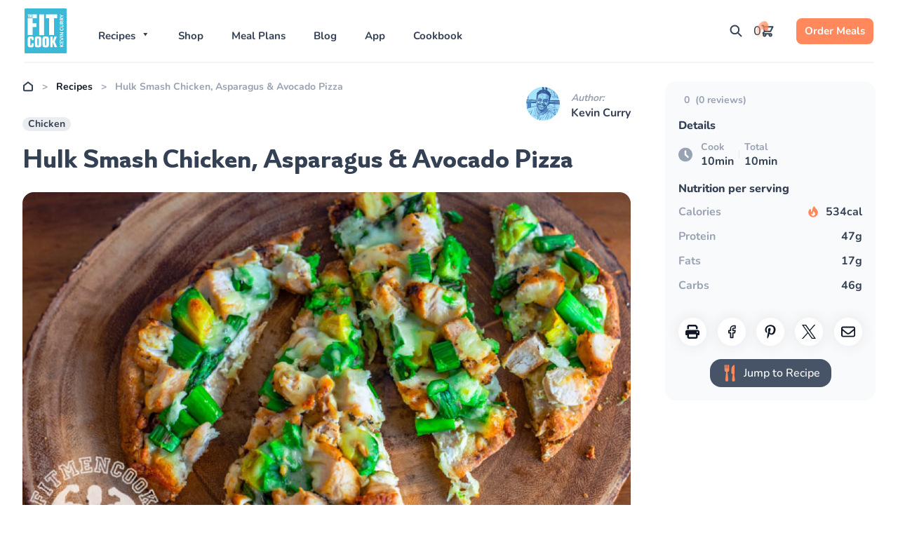

--- FILE ---
content_type: text/html; charset=UTF-8
request_url: https://fitmencook.com/recipes/hulk-smash-chicken-asparagus-avocado-pizza/
body_size: 79834
content:
<!doctype html>
<html lang="en-US">
<head><meta charset="UTF-8"><script>if(navigator.userAgent.match(/MSIE|Internet Explorer/i)||navigator.userAgent.match(/Trident\/7\..*?rv:11/i)){var href=document.location.href;if(!href.match(/[?&]nowprocket/)){if(href.indexOf("?")==-1){if(href.indexOf("#")==-1){document.location.href=href+"?nowprocket=1"}else{document.location.href=href.replace("#","?nowprocket=1#")}}else{if(href.indexOf("#")==-1){document.location.href=href+"&nowprocket=1"}else{document.location.href=href.replace("#","&nowprocket=1#")}}}}</script><script>(()=>{class RocketLazyLoadScripts{constructor(){this.v="2.0.4",this.userEvents=["keydown","keyup","mousedown","mouseup","mousemove","mouseover","mouseout","touchmove","touchstart","touchend","touchcancel","wheel","click","dblclick","input"],this.attributeEvents=["onblur","onclick","oncontextmenu","ondblclick","onfocus","onmousedown","onmouseenter","onmouseleave","onmousemove","onmouseout","onmouseover","onmouseup","onmousewheel","onscroll","onsubmit"]}async t(){this.i(),this.o(),/iP(ad|hone)/.test(navigator.userAgent)&&this.h(),this.u(),this.l(this),this.m(),this.k(this),this.p(this),this._(),await Promise.all([this.R(),this.L()]),this.lastBreath=Date.now(),this.S(this),this.P(),this.D(),this.O(),this.M(),await this.C(this.delayedScripts.normal),await this.C(this.delayedScripts.defer),await this.C(this.delayedScripts.async),await this.T(),await this.F(),await this.j(),await this.A(),window.dispatchEvent(new Event("rocket-allScriptsLoaded")),this.everythingLoaded=!0,this.lastTouchEnd&&await new Promise(t=>setTimeout(t,500-Date.now()+this.lastTouchEnd)),this.I(),this.H(),this.U(),this.W()}i(){this.CSPIssue=sessionStorage.getItem("rocketCSPIssue"),document.addEventListener("securitypolicyviolation",t=>{this.CSPIssue||"script-src-elem"!==t.violatedDirective||"data"!==t.blockedURI||(this.CSPIssue=!0,sessionStorage.setItem("rocketCSPIssue",!0))},{isRocket:!0})}o(){window.addEventListener("pageshow",t=>{this.persisted=t.persisted,this.realWindowLoadedFired=!0},{isRocket:!0}),window.addEventListener("pagehide",()=>{this.onFirstUserAction=null},{isRocket:!0})}h(){let t;function e(e){t=e}window.addEventListener("touchstart",e,{isRocket:!0}),window.addEventListener("touchend",function i(o){o.changedTouches[0]&&t.changedTouches[0]&&Math.abs(o.changedTouches[0].pageX-t.changedTouches[0].pageX)<10&&Math.abs(o.changedTouches[0].pageY-t.changedTouches[0].pageY)<10&&o.timeStamp-t.timeStamp<200&&(window.removeEventListener("touchstart",e,{isRocket:!0}),window.removeEventListener("touchend",i,{isRocket:!0}),"INPUT"===o.target.tagName&&"text"===o.target.type||(o.target.dispatchEvent(new TouchEvent("touchend",{target:o.target,bubbles:!0})),o.target.dispatchEvent(new MouseEvent("mouseover",{target:o.target,bubbles:!0})),o.target.dispatchEvent(new PointerEvent("click",{target:o.target,bubbles:!0,cancelable:!0,detail:1,clientX:o.changedTouches[0].clientX,clientY:o.changedTouches[0].clientY})),event.preventDefault()))},{isRocket:!0})}q(t){this.userActionTriggered||("mousemove"!==t.type||this.firstMousemoveIgnored?"keyup"===t.type||"mouseover"===t.type||"mouseout"===t.type||(this.userActionTriggered=!0,this.onFirstUserAction&&this.onFirstUserAction()):this.firstMousemoveIgnored=!0),"click"===t.type&&t.preventDefault(),t.stopPropagation(),t.stopImmediatePropagation(),"touchstart"===this.lastEvent&&"touchend"===t.type&&(this.lastTouchEnd=Date.now()),"click"===t.type&&(this.lastTouchEnd=0),this.lastEvent=t.type,t.composedPath&&t.composedPath()[0].getRootNode()instanceof ShadowRoot&&(t.rocketTarget=t.composedPath()[0]),this.savedUserEvents.push(t)}u(){this.savedUserEvents=[],this.userEventHandler=this.q.bind(this),this.userEvents.forEach(t=>window.addEventListener(t,this.userEventHandler,{passive:!1,isRocket:!0})),document.addEventListener("visibilitychange",this.userEventHandler,{isRocket:!0})}U(){this.userEvents.forEach(t=>window.removeEventListener(t,this.userEventHandler,{passive:!1,isRocket:!0})),document.removeEventListener("visibilitychange",this.userEventHandler,{isRocket:!0}),this.savedUserEvents.forEach(t=>{(t.rocketTarget||t.target).dispatchEvent(new window[t.constructor.name](t.type,t))})}m(){const t="return false",e=Array.from(this.attributeEvents,t=>"data-rocket-"+t),i="["+this.attributeEvents.join("],[")+"]",o="[data-rocket-"+this.attributeEvents.join("],[data-rocket-")+"]",s=(e,i,o)=>{o&&o!==t&&(e.setAttribute("data-rocket-"+i,o),e["rocket"+i]=new Function("event",o),e.setAttribute(i,t))};new MutationObserver(t=>{for(const n of t)"attributes"===n.type&&(n.attributeName.startsWith("data-rocket-")||this.everythingLoaded?n.attributeName.startsWith("data-rocket-")&&this.everythingLoaded&&this.N(n.target,n.attributeName.substring(12)):s(n.target,n.attributeName,n.target.getAttribute(n.attributeName))),"childList"===n.type&&n.addedNodes.forEach(t=>{if(t.nodeType===Node.ELEMENT_NODE)if(this.everythingLoaded)for(const i of[t,...t.querySelectorAll(o)])for(const t of i.getAttributeNames())e.includes(t)&&this.N(i,t.substring(12));else for(const e of[t,...t.querySelectorAll(i)])for(const t of e.getAttributeNames())this.attributeEvents.includes(t)&&s(e,t,e.getAttribute(t))})}).observe(document,{subtree:!0,childList:!0,attributeFilter:[...this.attributeEvents,...e]})}I(){this.attributeEvents.forEach(t=>{document.querySelectorAll("[data-rocket-"+t+"]").forEach(e=>{this.N(e,t)})})}N(t,e){const i=t.getAttribute("data-rocket-"+e);i&&(t.setAttribute(e,i),t.removeAttribute("data-rocket-"+e))}k(t){Object.defineProperty(HTMLElement.prototype,"onclick",{get(){return this.rocketonclick||null},set(e){this.rocketonclick=e,this.setAttribute(t.everythingLoaded?"onclick":"data-rocket-onclick","this.rocketonclick(event)")}})}S(t){function e(e,i){let o=e[i];e[i]=null,Object.defineProperty(e,i,{get:()=>o,set(s){t.everythingLoaded?o=s:e["rocket"+i]=o=s}})}e(document,"onreadystatechange"),e(window,"onload"),e(window,"onpageshow");try{Object.defineProperty(document,"readyState",{get:()=>t.rocketReadyState,set(e){t.rocketReadyState=e},configurable:!0}),document.readyState="loading"}catch(t){console.log("WPRocket DJE readyState conflict, bypassing")}}l(t){this.originalAddEventListener=EventTarget.prototype.addEventListener,this.originalRemoveEventListener=EventTarget.prototype.removeEventListener,this.savedEventListeners=[],EventTarget.prototype.addEventListener=function(e,i,o){o&&o.isRocket||!t.B(e,this)&&!t.userEvents.includes(e)||t.B(e,this)&&!t.userActionTriggered||e.startsWith("rocket-")||t.everythingLoaded?t.originalAddEventListener.call(this,e,i,o):(t.savedEventListeners.push({target:this,remove:!1,type:e,func:i,options:o}),"mouseenter"!==e&&"mouseleave"!==e||t.originalAddEventListener.call(this,e,t.savedUserEvents.push,o))},EventTarget.prototype.removeEventListener=function(e,i,o){o&&o.isRocket||!t.B(e,this)&&!t.userEvents.includes(e)||t.B(e,this)&&!t.userActionTriggered||e.startsWith("rocket-")||t.everythingLoaded?t.originalRemoveEventListener.call(this,e,i,o):t.savedEventListeners.push({target:this,remove:!0,type:e,func:i,options:o})}}J(t,e){this.savedEventListeners=this.savedEventListeners.filter(i=>{let o=i.type,s=i.target||window;return e!==o||t!==s||(this.B(o,s)&&(i.type="rocket-"+o),this.$(i),!1)})}H(){EventTarget.prototype.addEventListener=this.originalAddEventListener,EventTarget.prototype.removeEventListener=this.originalRemoveEventListener,this.savedEventListeners.forEach(t=>this.$(t))}$(t){t.remove?this.originalRemoveEventListener.call(t.target,t.type,t.func,t.options):this.originalAddEventListener.call(t.target,t.type,t.func,t.options)}p(t){let e;function i(e){return t.everythingLoaded?e:e.split(" ").map(t=>"load"===t||t.startsWith("load.")?"rocket-jquery-load":t).join(" ")}function o(o){function s(e){const s=o.fn[e];o.fn[e]=o.fn.init.prototype[e]=function(){return this[0]===window&&t.userActionTriggered&&("string"==typeof arguments[0]||arguments[0]instanceof String?arguments[0]=i(arguments[0]):"object"==typeof arguments[0]&&Object.keys(arguments[0]).forEach(t=>{const e=arguments[0][t];delete arguments[0][t],arguments[0][i(t)]=e})),s.apply(this,arguments),this}}if(o&&o.fn&&!t.allJQueries.includes(o)){const e={DOMContentLoaded:[],"rocket-DOMContentLoaded":[]};for(const t in e)document.addEventListener(t,()=>{e[t].forEach(t=>t())},{isRocket:!0});o.fn.ready=o.fn.init.prototype.ready=function(i){function s(){parseInt(o.fn.jquery)>2?setTimeout(()=>i.bind(document)(o)):i.bind(document)(o)}return"function"==typeof i&&(t.realDomReadyFired?!t.userActionTriggered||t.fauxDomReadyFired?s():e["rocket-DOMContentLoaded"].push(s):e.DOMContentLoaded.push(s)),o([])},s("on"),s("one"),s("off"),t.allJQueries.push(o)}e=o}t.allJQueries=[],o(window.jQuery),Object.defineProperty(window,"jQuery",{get:()=>e,set(t){o(t)}})}P(){const t=new Map;document.write=document.writeln=function(e){const i=document.currentScript,o=document.createRange(),s=i.parentElement;let n=t.get(i);void 0===n&&(n=i.nextSibling,t.set(i,n));const c=document.createDocumentFragment();o.setStart(c,0),c.appendChild(o.createContextualFragment(e)),s.insertBefore(c,n)}}async R(){return new Promise(t=>{this.userActionTriggered?t():this.onFirstUserAction=t})}async L(){return new Promise(t=>{document.addEventListener("DOMContentLoaded",()=>{this.realDomReadyFired=!0,t()},{isRocket:!0})})}async j(){return this.realWindowLoadedFired?Promise.resolve():new Promise(t=>{window.addEventListener("load",t,{isRocket:!0})})}M(){this.pendingScripts=[];this.scriptsMutationObserver=new MutationObserver(t=>{for(const e of t)e.addedNodes.forEach(t=>{"SCRIPT"!==t.tagName||t.noModule||t.isWPRocket||this.pendingScripts.push({script:t,promise:new Promise(e=>{const i=()=>{const i=this.pendingScripts.findIndex(e=>e.script===t);i>=0&&this.pendingScripts.splice(i,1),e()};t.addEventListener("load",i,{isRocket:!0}),t.addEventListener("error",i,{isRocket:!0}),setTimeout(i,1e3)})})})}),this.scriptsMutationObserver.observe(document,{childList:!0,subtree:!0})}async F(){await this.X(),this.pendingScripts.length?(await this.pendingScripts[0].promise,await this.F()):this.scriptsMutationObserver.disconnect()}D(){this.delayedScripts={normal:[],async:[],defer:[]},document.querySelectorAll("script[type$=rocketlazyloadscript]").forEach(t=>{t.hasAttribute("data-rocket-src")?t.hasAttribute("async")&&!1!==t.async?this.delayedScripts.async.push(t):t.hasAttribute("defer")&&!1!==t.defer||"module"===t.getAttribute("data-rocket-type")?this.delayedScripts.defer.push(t):this.delayedScripts.normal.push(t):this.delayedScripts.normal.push(t)})}async _(){await this.L();let t=[];document.querySelectorAll("script[type$=rocketlazyloadscript][data-rocket-src]").forEach(e=>{let i=e.getAttribute("data-rocket-src");if(i&&!i.startsWith("data:")){i.startsWith("//")&&(i=location.protocol+i);try{const o=new URL(i).origin;o!==location.origin&&t.push({src:o,crossOrigin:e.crossOrigin||"module"===e.getAttribute("data-rocket-type")})}catch(t){}}}),t=[...new Map(t.map(t=>[JSON.stringify(t),t])).values()],this.Y(t,"preconnect")}async G(t){if(await this.K(),!0!==t.noModule||!("noModule"in HTMLScriptElement.prototype))return new Promise(e=>{let i;function o(){(i||t).setAttribute("data-rocket-status","executed"),e()}try{if(navigator.userAgent.includes("Firefox/")||""===navigator.vendor||this.CSPIssue)i=document.createElement("script"),[...t.attributes].forEach(t=>{let e=t.nodeName;"type"!==e&&("data-rocket-type"===e&&(e="type"),"data-rocket-src"===e&&(e="src"),i.setAttribute(e,t.nodeValue))}),t.text&&(i.text=t.text),t.nonce&&(i.nonce=t.nonce),i.hasAttribute("src")?(i.addEventListener("load",o,{isRocket:!0}),i.addEventListener("error",()=>{i.setAttribute("data-rocket-status","failed-network"),e()},{isRocket:!0}),setTimeout(()=>{i.isConnected||e()},1)):(i.text=t.text,o()),i.isWPRocket=!0,t.parentNode.replaceChild(i,t);else{const i=t.getAttribute("data-rocket-type"),s=t.getAttribute("data-rocket-src");i?(t.type=i,t.removeAttribute("data-rocket-type")):t.removeAttribute("type"),t.addEventListener("load",o,{isRocket:!0}),t.addEventListener("error",i=>{this.CSPIssue&&i.target.src.startsWith("data:")?(console.log("WPRocket: CSP fallback activated"),t.removeAttribute("src"),this.G(t).then(e)):(t.setAttribute("data-rocket-status","failed-network"),e())},{isRocket:!0}),s?(t.fetchPriority="high",t.removeAttribute("data-rocket-src"),t.src=s):t.src="data:text/javascript;base64,"+window.btoa(unescape(encodeURIComponent(t.text)))}}catch(i){t.setAttribute("data-rocket-status","failed-transform"),e()}});t.setAttribute("data-rocket-status","skipped")}async C(t){const e=t.shift();return e?(e.isConnected&&await this.G(e),this.C(t)):Promise.resolve()}O(){this.Y([...this.delayedScripts.normal,...this.delayedScripts.defer,...this.delayedScripts.async],"preload")}Y(t,e){this.trash=this.trash||[];let i=!0;var o=document.createDocumentFragment();t.forEach(t=>{const s=t.getAttribute&&t.getAttribute("data-rocket-src")||t.src;if(s&&!s.startsWith("data:")){const n=document.createElement("link");n.href=s,n.rel=e,"preconnect"!==e&&(n.as="script",n.fetchPriority=i?"high":"low"),t.getAttribute&&"module"===t.getAttribute("data-rocket-type")&&(n.crossOrigin=!0),t.crossOrigin&&(n.crossOrigin=t.crossOrigin),t.integrity&&(n.integrity=t.integrity),t.nonce&&(n.nonce=t.nonce),o.appendChild(n),this.trash.push(n),i=!1}}),document.head.appendChild(o)}W(){this.trash.forEach(t=>t.remove())}async T(){try{document.readyState="interactive"}catch(t){}this.fauxDomReadyFired=!0;try{await this.K(),this.J(document,"readystatechange"),document.dispatchEvent(new Event("rocket-readystatechange")),await this.K(),document.rocketonreadystatechange&&document.rocketonreadystatechange(),await this.K(),this.J(document,"DOMContentLoaded"),document.dispatchEvent(new Event("rocket-DOMContentLoaded")),await this.K(),this.J(window,"DOMContentLoaded"),window.dispatchEvent(new Event("rocket-DOMContentLoaded"))}catch(t){console.error(t)}}async A(){try{document.readyState="complete"}catch(t){}try{await this.K(),this.J(document,"readystatechange"),document.dispatchEvent(new Event("rocket-readystatechange")),await this.K(),document.rocketonreadystatechange&&document.rocketonreadystatechange(),await this.K(),this.J(window,"load"),window.dispatchEvent(new Event("rocket-load")),await this.K(),window.rocketonload&&window.rocketonload(),await this.K(),this.allJQueries.forEach(t=>t(window).trigger("rocket-jquery-load")),await this.K(),this.J(window,"pageshow");const t=new Event("rocket-pageshow");t.persisted=this.persisted,window.dispatchEvent(t),await this.K(),window.rocketonpageshow&&window.rocketonpageshow({persisted:this.persisted})}catch(t){console.error(t)}}async K(){Date.now()-this.lastBreath>45&&(await this.X(),this.lastBreath=Date.now())}async X(){return document.hidden?new Promise(t=>setTimeout(t)):new Promise(t=>requestAnimationFrame(t))}B(t,e){return e===document&&"readystatechange"===t||(e===document&&"DOMContentLoaded"===t||(e===window&&"DOMContentLoaded"===t||(e===window&&"load"===t||e===window&&"pageshow"===t)))}static run(){(new RocketLazyLoadScripts).t()}}RocketLazyLoadScripts.run()})();</script>
	
	<meta name="viewport" content="width=device-width, initial-scale=1">
	<link rel="profile" href="https://gmpg.org/xfn/11">
	<!-- Brevo form styles -->
<link data-minify="1" rel="stylesheet" href="https://fitmencook.com/wp-content/cache/min/1/forms/end-form/build/sib-styles.css?ver=1767880553">


	<meta name="smartbanner:title" content="FitMenCook - Healthy Recipes">
	<meta name="smartbanner:author" content="Nibble Apps">
	<meta name="smartbanner:price" content="$3.99">
	<meta name="smartbanner:price-suffix-apple" content=" - On the App Store">
	<meta name="smartbanner:price-suffix-google" content=" - In Google Play">
	<meta name="smartbanner:icon-apple" content="http://is3.mzstatic.com/image/thumb/Purple117/v4/5b/7a/f9/5b7af9d5-d144-5137-e040-4b6271d7ad7f/source/350x350bb.jpg">
	<meta name="smartbanner:icon-google" content="https://lh3.googleusercontent.com/FUPpZl9_iHHTpIZsjt1WCDr7oKs6QcojoLUkAg5vLTuqGxr5D49BuYkSgS6W9CI2EA=w300">
	<meta name="smartbanner:button" content="View">
	<meta name="smartbanner:button-url-apple" content="https://itunes.apple.com/app/id980368562?at=10l5Lv&ct=fmc-top-lnk">
	<meta name="smartbanner:button-url-google" content="https://play.google.com/store/apps/details?id=com.nibbleapps.fitmencook">
	<meta name="smartbanner:enabled-platforms" content="android,ios">
	<meta name="p:domain_verify" content="630d33d666a4140aa5b91ccdf37cb378"/>
	<!-- Google tag (gtag.js) -->
<script type="rocketlazyloadscript" async data-rocket-src="https://www.googletagmanager.com/gtag/js?id=UA-33472738-1"></script>
<script type="rocketlazyloadscript">
  window.dataLayer = window.dataLayer || [];
  function gtag(){dataLayer.push(arguments);}
  gtag('js', new Date());

  gtag('config', 'UA-33472738-1');
</script>

<!-- Google tag (gtag.js) -->
<script type="rocketlazyloadscript" async data-rocket-src="https://www.googletagmanager.com/gtag/js?id=G-F6W1F987NE"></script>
<script type="rocketlazyloadscript">
  window.dataLayer = window.dataLayer || [];
  function gtag(){dataLayer.push(arguments);}
  gtag('js', new Date());

  gtag('config', 'G-F6W1F987NE');
</script>

<script type="text/javascript" async="async" data-noptimize="1" data-cfasync="false" src="//scripts.mediavine.com/tags/fit-men-cook.js"></script>

<meta name="p:domain_verify" content="630d33d666a4140aa5b91ccdf37cb378"/>

<!-- Pinterest Tag -->
<script type="rocketlazyloadscript">
!function(e){if(!window.pintrk){window.pintrk = function () {
window.pintrk.queue.push(Array.prototype.slice.call(arguments))};var
  n=window.pintrk;n.queue=[],n.version="3.0";var
  t=document.createElement("script");t.async=!0,t.src=e;var
  r=document.getElementsByTagName("script")[0];
  r.parentNode.insertBefore(t,r)}}("https://s.pinimg.com/ct/core.js");
pintrk('load', '2614331953872', {em: '<user_email_address>'});
pintrk('page');
</script>
<noscript>
<img height="1" width="1" style="display:none;" alt=""
  src="https://ct.pinterest.com/v3/?event=init&tid=2614331953872&pd[em]=<hashed_email_address>&noscript=1" />
</noscript>
<!-- end Pinterest Tag -->


 <!-- Head External Code -->
	<script data-no-optimize="1" data-cfasync="false">!function(){"use strict";const t={adt_ei:{identityApiKey:"plainText",source:"url",type:"plaintext",priority:1},adt_eih:{identityApiKey:"sha256",source:"urlh",type:"hashed",priority:2},sh_kit:{identityApiKey:"sha256",source:"urlhck",type:"hashed",priority:3}},e=Object.keys(t);function i(t){return function(t){const e=t.match(/((?=([a-z0-9._!#$%+^&*()[\]<>-]+))\2@[a-z0-9._-]+\.[a-z0-9._-]+)/gi);return e?e[0]:""}(function(t){return t.replace(/\s/g,"")}(t.toLowerCase()))}!async function(){const n=new URL(window.location.href),o=n.searchParams;let a=null;const r=Object.entries(t).sort(([,t],[,e])=>t.priority-e.priority).map(([t])=>t);for(const e of r){const n=o.get(e),r=t[e];if(!n||!r)continue;const c=decodeURIComponent(n),d="plaintext"===r.type&&i(c),s="hashed"===r.type&&c;if(d||s){a={value:c,config:r};break}}if(a){const{value:t,config:e}=a;window.adthrive=window.adthrive||{},window.adthrive.cmd=window.adthrive.cmd||[],window.adthrive.cmd.push(function(){window.adthrive.identityApi({source:e.source,[e.identityApiKey]:t},({success:i,data:n})=>{i?window.adthrive.log("info","Plugin","detectEmails",`Identity API called with ${e.type} email: ${t}`,n):window.adthrive.log("warning","Plugin","detectEmails",`Failed to call Identity API with ${e.type} email: ${t}`,n)})})}!function(t,e){const i=new URL(e);t.forEach(t=>i.searchParams.delete(t)),history.replaceState(null,"",i.toString())}(e,n)}()}();
</script><meta name='robots' content='index, follow, max-image-preview:large, max-snippet:-1, max-video-preview:-1' />
<style data-no-optimize="1" data-cfasync="false">
	.adthrive-ad {
		margin-top: 10px;
		margin-bottom: 10px;
		text-align: center;
		overflow-x: visible;
		clear: both;
		line-height: 0;
	}
	/* float recipe ads */
.adthrive-device-desktop .adthrive-recipe,
.adthrive-device-tablet .adthrive-recipe {
	float: right;
	clear: right;
	margin-left: 10px;
}

.fmc_sr_recipe_content li:has(.custom-product-details){
	clear: both !important;
}

/* Add 'Advertisement' before ads */
.adthrive-content:before {
content: "Advertisement";
font-size: 10px;
letter-spacing: 1px;
margin-top: 10px;
margin-bottom: 10px;
display: block;
color: #888;
}

.adthrive-content:after {
content: "a";
font-size: 10px;
margin-top: 10px;
margin-bottom: 10px;
display: block;
color: #FFF;
}

.adthrive-content {
border-bottom: 1px solid #dbdbdb;
border-top: 1px solid #dbdbdb;
margin-bottom: 10px !important;
align-content: center !important;
}

.adthrive-ad.adthrive-parallax-slot {
padding-bottom: 10px; /* parallax ads need a bit more spacing */
}

body.adthrive-device-desktop .raptive-player-position {
margin-bottom: 3rem !important;
}

body.adthrive-device-desktop .adthrive {
padding-bottom: 2rem !important;
}</style>
<script data-no-optimize="1" data-cfasync="false">
	window.adthriveCLS = {
		enabledLocations: ['Content', 'Recipe'],
		injectedSlots: [],
		injectedFromPlugin: true,
		branch: '2b5f64e',bucket: 'prod',			};
	window.adthriveCLS.siteAds = {"betaTester":false,"targeting":[{"value":"657a20078e69d14f1a1a0108","key":"siteId"},{"value":"657a2007eac7b94f1a1768c3","key":"organizationId"},{"value":"Fit Men Cook","key":"siteName"},{"value":"AdThrive Edge","key":"service"},{"value":"on","key":"bidding"},{"value":["Food","Health and Wellness","Lifestyle"],"key":"verticals"}],"siteUrl":"https://fitmencook.com/","siteId":"657a20078e69d14f1a1a0108","siteName":"Fit Men Cook","breakpoints":{"tablet":768,"desktop":1024},"cloudflare":null,"adUnits":[{"sequence":9,"thirdPartyAdUnitName":null,"targeting":[{"value":["Sidebar"],"key":"location"},{"value":true,"key":"sticky"}],"devices":["desktop"],"name":"Sidebar_9","sticky":true,"location":"Sidebar","dynamic":{"pageSelector":"body:not(.woocommerce-page)","spacing":0,"max":1,"lazyMax":null,"enable":true,"lazy":false,"elementSelector":".fmc_sr_sidebar, .fmc_post_sidebar","skip":0,"classNames":[],"position":"beforeend","every":1,"enabled":true},"stickyOverlapSelector":"","adSizes":[[160,600],[336,280],[320,50],[300,600],[250,250],[1,1],[320,100],[300,1050],[300,50],[300,420],[300,250]],"priority":291,"autosize":true},{"sequence":null,"thirdPartyAdUnitName":null,"targeting":[{"value":["Content"],"key":"location"}],"devices":["desktop"],"name":"Content","sticky":false,"location":"Content","dynamic":{"pageSelector":"body.single:not(.recipes-template-default):not(.single-meal-plans):not(.woocommerce-page)","spacing":0,"max":3,"lazyMax":96,"enable":true,"lazy":true,"elementSelector":".fmc_post_main .fmc_sp_post_content > p,\n.fmc_post_main .fmc_sp_post_content >  ol, \n.fmc_post_main .fmc_sp_post_content > ul,\n.fmc_post_main .fmc_recipe_the_content > p,\n.fmc_post_main .fmc_recipe_the_content > ol,\n.fmc_post_main .fmc_recipe_the_content > ul,\n.fmc_mp_recipe,\n.fmc_post_main .fmc_sp_post_content > .wp-block-group > .wp-block-group__inner-container > p,\n.fmc_post_main .fmc_sp_post_content >  .wp-block-group > .wp-block-group__inner-container > ol, \n.fmc_post_main .fmc_sp_post_content > .wp-block-group > .wp-block-group__inner-container > ul,\n.fmc_post_main .fmc_recipe_the_content > .wp-block-group > .wp-block-group__inner-container > p,\n.fmc_post_main .fmc_recipe_the_content > .wp-block-group > .wp-block-group__inner-container > ol,\n.fmc_post_main .fmc_recipe_the_content > .wp-block-group > .wp-block-group__inner-container > ul,\n.wp-block-group > .wp-block-group__inner-container > .fmc_mp_recipe,\n.fmc_post_main .fmc_sp_post_content > *:has(img),\n.fmc_post_main .wp-block-group > .wp-block-group__inner-container > .fmc_sp_post_content > *:has(img),\n.fmc_recipe_the_content > p,\n.fmc_recipe_the_content > ol,\n.fmc_recipe_the_content > ul","skip":5,"classNames":[],"position":"afterend","every":1,"enabled":true},"stickyOverlapSelector":"","adSizes":[[728,90],[336,280],[320,50],[468,60],[970,90],[250,250],[1,1],[320,100],[970,250],[1,2],[300,50],[300,300],[552,334],[728,250],[300,250]],"priority":199,"autosize":true},{"sequence":null,"thirdPartyAdUnitName":null,"targeting":[{"value":["Content"],"key":"location"}],"devices":["tablet","phone"],"name":"Content","sticky":false,"location":"Content","dynamic":{"pageSelector":"body.single:not(.recipes-template-default):not(.single-meal-plans):not(.woocommerce-page)","spacing":0,"max":3,"lazyMax":96,"enable":true,"lazy":true,"elementSelector":".fmc_post_main .fmc_sp_post_content > p,\n.fmc_post_main .fmc_sp_post_content >  ol, \n.fmc_post_main .fmc_sp_post_content > ul,\n.fmc_post_main .fmc_recipe_the_content > p,\n.fmc_post_main .fmc_recipe_the_content > ol,\n.fmc_post_main .fmc_recipe_the_content > ul,\n.fmc_mp_recipe,\n.fmc_post_main .fmc_sp_post_content > .wp-block-group > .wp-block-group__inner-container > p,\n.fmc_post_main .fmc_sp_post_content >  .wp-block-group > .wp-block-group__inner-container > ol, \n.fmc_post_main .fmc_sp_post_content > .wp-block-group > .wp-block-group__inner-container > ul,\n.fmc_post_main .fmc_recipe_the_content > .wp-block-group > .wp-block-group__inner-container > p,\n.fmc_post_main .fmc_recipe_the_content > .wp-block-group > .wp-block-group__inner-container > ol,\n.fmc_post_main .fmc_recipe_the_content > .wp-block-group > .wp-block-group__inner-container > ul,\n.wp-block-group > .wp-block-group__inner-container > .fmc_mp_recipe,\n.fmc_post_main .fmc_sp_post_content > *:has(img),\n.fmc_post_main .wp-block-group > .wp-block-group__inner-container > .fmc_sp_post_content > *:has(img),\n.fmc_recipe_the_content > p, .fmc_recipe_the_content > ol, .fmc_recipe_the_content > ul","skip":4,"classNames":[],"position":"afterend","every":1,"enabled":true},"stickyOverlapSelector":"","adSizes":[[728,90],[336,280],[320,50],[468,60],[970,90],[250,250],[1,1],[320,100],[970,250],[1,2],[300,50],[300,300],[552,334],[728,250],[300,250]],"priority":199,"autosize":true},{"sequence":null,"thirdPartyAdUnitName":null,"targeting":[{"value":["Content"],"key":"location"}],"devices":["desktop"],"name":"Content","sticky":false,"location":"Content","dynamic":{"pageSelector":"body.recipes-template-default:not(.woocommerce-page), body.recipes-template:not(.woocommerce-page)","spacing":0,"max":3,"lazyMax":96,"enable":true,"lazy":true,"elementSelector":".fmc_recipe_the_content, \n.fmc_post_main .fmc_sp_post_content > p,\n.fmc_post_main .fmc_sp_post_content >  ol, \n.fmc_post_main .fmc_sp_post_content > ul,\n.fmc_post_main .fmc_recipe_the_content > p,\n.fmc_post_main .fmc_recipe_the_content > ol,\n.fmc_post_main .fmc_recipe_the_content > ul,\n.fmc_mp_recipe,\n.fmc_post_main .fmc_sp_post_content > .wp-block-group > .wp-block-group__inner-container > p,\n.fmc_post_main .fmc_sp_post_content >  .wp-block-group > .wp-block-group__inner-container > ol, \n.fmc_post_main .fmc_sp_post_content > .wp-block-group > .wp-block-group__inner-container > ul,\n.fmc_post_main .fmc_recipe_the_content > .wp-block-group > .wp-block-group__inner-container > p,\n.fmc_post_main .fmc_recipe_the_content > .wp-block-group > .wp-block-group__inner-container > ol,\n.fmc_post_main .fmc_recipe_the_content > .wp-block-group > .wp-block-group__inner-container > ul,\n.wp-block-group > .wp-block-group__inner-container > .fmc_mp_recipe,\n.fmc_post_main .fmc_sp_post_content > *:has(img),\n.fmc_post_main .wp-block-group > .wp-block-group__inner-container > .fmc_sp_post_content > *:has(img),\n.fmc_recipe_the_content > p,\n.fmc_recipe_the_content > ol,\n.fmc_recipe_the_content > ul,\n.fmc_recipe_ingredients, \n.fmc_recipe_ingredients ol, \n.fmc_recipe_ingredients ul, \n.fmc_steps p, \n.fmc_steps ol, \n.fmc_steps ul\n\n","skip":2,"classNames":[],"position":"afterend","every":1,"enabled":true},"stickyOverlapSelector":"","adSizes":[[728,90],[336,280],[320,50],[468,60],[970,90],[250,250],[1,1],[320,100],[970,250],[1,2],[300,50],[300,300],[552,334],[728,250],[300,250]],"priority":199,"autosize":true},{"sequence":null,"thirdPartyAdUnitName":null,"targeting":[{"value":["Content"],"key":"location"}],"devices":["tablet","phone"],"name":"Content","sticky":false,"location":"Content","dynamic":{"pageSelector":"body.recipes-template-default:not(.woocommerce-page), body.recipes-template:not(.woocommerce-page)","spacing":0,"max":3,"lazyMax":96,"enable":true,"lazy":true,"elementSelector":".fmc_recipe_the_content, \n.fmc_recipe_hero > *:not(.fmc_sr_recipe_content):not(h1):not(.carousel-main):not(.fmc_recipe_the_content),\n.fmc_recipe_hero .fmc_sr_recipe_content > *:not(.carousel-main),\n.fmc_recipe_the_content > *:not(input):not(h2):not(h3):not(.carousel-main),\n.fmc_mp_recipe,\n.fmc_recipe_ingredients, \n.fmc_recipe_ingredients ol, \n.fmc_recipe_ingredients ul, \n.fmc_steps p, \n.fmc_steps ol, \n.fmc_steps ul","skip":2,"classNames":[],"position":"afterend","every":1,"enabled":true},"stickyOverlapSelector":"","adSizes":[[728,90],[336,280],[320,50],[468,60],[970,90],[250,250],[1,1],[320,100],[970,250],[1,2],[300,50],[300,300],[552,334],[728,250],[300,250]],"priority":199,"autosize":true},{"sequence":null,"thirdPartyAdUnitName":null,"targeting":[{"value":["Content"],"key":"location"}],"devices":["desktop"],"name":"Content","sticky":false,"location":"Content","dynamic":{"pageSelector":"body.single-meal-plans:not(.woocommerce-page)","spacing":0,"max":3,"lazyMax":96,"enable":true,"lazy":true,"elementSelector":".fmc_sr_recipe_content > *\n","skip":0,"classNames":[],"position":"afterend","every":1,"enabled":true},"stickyOverlapSelector":"","adSizes":[[728,90],[336,280],[320,50],[468,60],[970,90],[250,250],[1,1],[320,100],[970,250],[1,2],[300,50],[300,300],[552,334],[728,250],[300,250]],"priority":199,"autosize":true},{"sequence":null,"thirdPartyAdUnitName":null,"targeting":[{"value":["Content"],"key":"location"}],"devices":["tablet","phone"],"name":"Content","sticky":false,"location":"Content","dynamic":{"pageSelector":"body.single-meal-plans:not(.woocommerce-page)","spacing":0,"max":3,"lazyMax":96,"enable":true,"lazy":true,"elementSelector":".fmc_sr_recipe_content > *","skip":0,"classNames":[],"position":"afterend","every":1,"enabled":true},"stickyOverlapSelector":"","adSizes":[[728,90],[336,280],[320,50],[468,60],[970,90],[250,250],[1,1],[320,100],[970,250],[1,2],[300,50],[300,300],[552,334],[728,250],[300,250]],"priority":199,"autosize":true},{"sequence":null,"thirdPartyAdUnitName":null,"targeting":[{"value":["Recipe"],"key":"location"}],"devices":["desktop","tablet"],"name":"Recipe","sticky":false,"location":"Recipe","dynamic":{"pageSelector":"body:not(.woocommerce-page)","spacing":0.8,"max":1,"lazyMax":98,"enable":true,"lazy":true,"elementSelector":".fmc_sr_recipe_content > .fmc_recipe_card .fmc_ingredients li,\n.fmc_sr_recipe_content > .fmc_recipe_card .fmc_recipe_steps li,\n.fmc_sr_recipe_content > .fmc_recipe_card .rc_ingredients li, \n.fmc_sr_recipe_content > .fmc_recipe_card .rc_steps li","skip":0,"classNames":[],"position":"beforebegin","every":1,"enabled":true},"stickyOverlapSelector":"","adSizes":[[320,50],[250,250],[1,1],[320,100],[300,50],[320,300],[300,390],[300,250],[1,2]],"priority":-101,"autosize":true},{"sequence":1,"thirdPartyAdUnitName":null,"targeting":[{"value":["Recipe"],"key":"location"}],"devices":["phone"],"name":"Recipe_1","sticky":false,"location":"Recipe","dynamic":{"pageSelector":"body:not(.woocommerce-page)","spacing":0,"max":1,"lazyMax":null,"enable":true,"lazy":false,"elementSelector":".fmc_sr_recipe_content > .fmc_recipe_card .fmc_ingredients,\n.fmc_sr_recipe_content > .fmc_recipe_card .rc_ingredients","skip":0,"classNames":[],"position":"beforebegin","every":1,"enabled":true},"stickyOverlapSelector":"","adSizes":[[320,50],[250,250],[1,1],[320,100],[300,50],[320,300],[300,390],[300,250],[1,2]],"priority":-101,"autosize":true},{"sequence":2,"thirdPartyAdUnitName":null,"targeting":[{"value":["Recipe"],"key":"location"}],"devices":["phone"],"name":"Recipe_2","sticky":false,"location":"Recipe","dynamic":{"pageSelector":"body:not(.woocommerce-page)","spacing":0.8,"max":1,"lazyMax":98,"enable":true,"lazy":true,"elementSelector":".fmc_sr_recipe_content > .fmc_recipe_card .fmc_ingredients,\n.fmc_sr_recipe_content > .fmc_recipe_card .fmc_recipe_steps li,\n.fmc_sr_recipe_content > .fmc_recipe_card .rc_ingredients,\n.fmc_sr_recipe_content > .fmc_recipe_card .rc_recipe_steps li,\n.fmc_recipe_card .rc_steps li","skip":0,"classNames":[],"position":"afterend","every":1,"enabled":true},"stickyOverlapSelector":"","adSizes":[[320,50],[250,250],[1,1],[320,100],[300,50],[320,300],[300,390],[300,250],[1,2]],"priority":-102,"autosize":true},{"sequence":1,"thirdPartyAdUnitName":null,"targeting":[{"value":["Below Post"],"key":"location"}],"devices":["desktop","tablet","phone"],"name":"Below_Post_1","sticky":false,"location":"Below Post","dynamic":{"pageSelector":"body:not(.woocommerce-page)","spacing":0,"max":0,"lazyMax":1,"enable":true,"lazy":true,"elementSelector":".fmc_comments","skip":0,"classNames":[],"position":"beforebegin","every":1,"enabled":true},"stickyOverlapSelector":"","adSizes":[[728,90],[336,280],[320,50],[468,60],[250,250],[1,1],[320,100],[300,250],[970,250],[728,250]],"priority":99,"autosize":true},{"sequence":2,"thirdPartyAdUnitName":null,"targeting":[{"value":["Below Post"],"key":"location"}],"devices":["desktop","tablet","phone"],"name":"Below_Post_2","sticky":false,"location":"Below Post","dynamic":{"pageSelector":"body:not(.woocommerce-page)","spacing":0.85,"max":0,"lazyMax":10,"enable":true,"lazy":true,"elementSelector":".comment-list > .comment","skip":0,"classNames":[],"position":"afterend","every":1,"enabled":true},"stickyOverlapSelector":"","adSizes":[[728,90],[336,280],[320,50],[468,60],[250,250],[1,1],[320,100],[300,250],[970,250],[728,250]],"priority":98,"autosize":true},{"sequence":null,"thirdPartyAdUnitName":null,"targeting":[{"value":["Footer"],"key":"location"},{"value":true,"key":"sticky"}],"devices":["desktop","phone","tablet"],"name":"Footer","sticky":true,"location":"Footer","dynamic":{"pageSelector":"body:not(:has(.featured-products-container)):not(.woocommerce-checkout):not(.woocommerce-cart):not(.woocommerce-page)","spacing":0,"max":1,"lazyMax":null,"enable":true,"lazy":false,"elementSelector":"body","skip":0,"classNames":[],"position":"beforeend","every":1,"enabled":true},"stickyOverlapSelector":"","adSizes":[[320,50],[320,100],[728,90],[970,90],[468,60],[1,1],[300,50]],"priority":-1,"autosize":true}],"adDensityLayout":{"mobile":{"adDensity":0.25,"onePerViewport":false},"pageOverrides":[{"mobile":{"adDensity":0.25,"onePerViewport":false},"note":"","pageSelector":"body.recipes-template-default","desktop":{"adDensity":0.25,"onePerViewport":false}}],"desktop":{"adDensity":0.18,"onePerViewport":false}},"adDensityEnabled":true,"siteExperiments":[],"adTypes":{"sponsorTileDesktop":true,"interscrollerDesktop":true,"nativeBelowPostDesktop":true,"miniscroller":true,"largeFormatsMobile":true,"nativeMobileContent":true,"inRecipeRecommendationMobile":true,"nativeMobileRecipe":true,"sponsorTileMobile":true,"expandableCatalogAdsMobile":true,"frameAdsMobile":true,"outstreamMobile":true,"nativeHeaderMobile":true,"frameAdsDesktop":true,"inRecipeRecommendationDesktop":true,"expandableFooterDesktop":true,"nativeDesktopContent":true,"outstreamDesktop":true,"animatedFooter":true,"expandableFooter":true,"nativeDesktopSidebar":true,"videoFootersMobile":true,"videoFootersDesktop":true,"interscroller":true,"nativeDesktopRecipe":true,"nativeHeaderDesktop":true,"nativeBelowPostMobile":true,"expandableCatalogAdsDesktop":true,"largeFormatsDesktop":true},"adOptions":{"theTradeDesk":true,"usCmpClickWrap":{"enabled":false,"regions":[]},"undertone":true,"sidebarConfig":{"dynamicStickySidebar":{"minHeight":1200,"enabled":true,"blockedSelectors":[]}},"footerCloseButton":true,"teads":true,"seedtag":true,"pmp":true,"thirtyThreeAcross":true,"sharethrough":true,"optimizeVideoPlayersForEarnings":true,"removeVideoTitleWrapper":true,"pubMatic":true,"chicory":true,"infiniteScroll":false,"longerVideoAdPod":true,"yahoossp":true,"spa":false,"stickyContainerConfig":{"recipeDesktop":{"minHeight":null,"enabled":false},"blockedSelectors":[],"stickyHeaderSelectors":[],"content":{"minHeight":null,"enabled":false},"recipeMobile":{"minHeight":null,"enabled":false}},"gatedPrint":{"siteEmailServiceProviderId":null,"defaultOptIn":false,"closeButtonEnabled":false,"enabled":false,"newsletterPromptEnabled":false},"yieldmo":true,"footerSelector":"","consentMode":{"enabled":false,"customVendorList":""},"amazonUAM":true,"gamMCMEnabled":true,"gamMCMChildNetworkCode":"23048993338","rubicon":true,"conversant":false,"openx":true,"customCreativeEnabled":true,"secColor":"#000000","unruly":true,"mediaGrid":true,"bRealTime":true,"adInViewTime":null,"regulatory":{"privacyPolicyUrl":"","termsOfServiceUrl":""},"gumgum":true,"comscoreFooter":true,"desktopInterstitial":false,"contentAdXExpansionDesktop":true,"amx":true,"footerCloseButtonDesktop":false,"ozone":true,"isAutoOptimized":true,"comscoreTAL":true,"targetaff":false,"bgColor":"#FFFFFF","advancePlaylistOptions":{"playlistPlayer":{"enabled":true},"relatedPlayer":{"enabled":true,"applyToFirst":true}},"kargo":true,"max30SecondVideoAdPod":false,"liveRampATS":true,"footerCloseButtonMobile":false,"interstitialBlockedPageSelectors":"body:has(.featured-products-container), body.woocommerce-page","prioritizeShorterVideoAds":true,"allowSmallerAdSizes":true,"blis":true,"wakeLock":{"desktopEnabled":true,"mobileValue":15,"mobileEnabled":true,"desktopValue":30},"mobileInterstitial":false,"tripleLift":true,"sensitiveCategories":["alc","ast","cbd","cosm","dat","gamc","gamv","pol","rel","sst","ssr","srh","ske","tob","wtl"],"liveRamp":true,"adthriveEmailIdentity":true,"criteo":true,"nativo":true,"infiniteScrollOptions":{"selector":"","heightThreshold":0},"siteAttributes":{"mobileHeaderSelectors":[],"desktopHeaderSelectors":[]},"dynamicContentSlotLazyLoading":true,"clsOptimizedAds":true,"ogury":true,"verticals":["Food","Health and Wellness","Lifestyle"],"inImage":false,"stackadapt":true,"usCMP":{"regions":[],"defaultOptIn":false,"enabled":false,"strictMode":false},"contentAdXExpansionMobile":true,"advancePlaylist":true,"medianet":true,"delayLoading":false,"inImageZone":null,"appNexus":true,"rise":true,"liveRampId":"","infiniteScrollRefresh":false,"indexExchange":true},"siteAdsProfiles":[],"thirdPartySiteConfig":{"partners":{"discounts":[]}},"videoPlayers":{"contextual":{"autoplayCollapsibleEnabled":false,"overrideEmbedLocation":false,"defaultPlayerType":"static"},"videoEmbed":"wordpress","footerSelector":"","contentSpecificPlaylists":[],"players":[{"playlistId":"78cnTALN","pageSelector":"","devices":["mobile","desktop"],"description":"","skip":0,"title":"Stationary related player - desktop and mobile","type":"stationaryRelated","enabled":true,"formattedType":"Stationary Related","elementSelector":"","id":4088897,"position":"","saveVideoCloseState":false,"shuffle":false,"adPlayerTitle":"Stationary related player - desktop and mobile","playerId":"kbZwOEVS"},{"playlistId":"78cnTALN","pageSelector":"body:not(.woocommerce-page)","devices":["desktop"],"description":"","skip":2,"title":"MY LATEST VIDEOS","type":"stickyPlaylist","enabled":true,"formattedType":"Sticky Playlist","elementSelector":"body.single:not(.recipes-template-default):not(.single-meal-plans) .fmc_post_main .fmc_sp_post_content > p,\nbody.single:not(.recipes-template-default):not(.single-meal-plans)  .fmc_post_main .fmc_recipe_the_content > p,\nbody.single:not(.recipes-template-default):not(.single-meal-plans) .fmc_post_main .fmc_sp_post_content > .wp-block-group > .wp-block-group__inner-container > p,\nbody.single:not(.recipes-template-default):not(.single-meal-plans)  .fmc_post_main .fmc_recipe_the_content > .wp-block-group > .wp-block-group__inner-container > p,\nbody.single:not(.recipes-template-default):not(.single-meal-plans) .fmc_post_main .fmc_sp_post_content > *:has(img),\nbody.single:not(.recipes-template-default):not(.single-meal-plans)  .fmc_post_main .fmc_recipe_the_content > *:has(img),\n.fmc_post_main .fmc_sp_post_content > .wp-block-group > .wp-block-group__inner-container > *:has(img),\nbody.single:not(.recipes-template-default):not(.single-meal-plans)  .fmc_post_main .fmc_recipe_the_content > .wp-block-group > .wp-block-group__inner-container > *:has(img),\nbody.recipes-template-default .fmc_recipe_hero > *:not(h1):not(.fmc_recipe_top_wrap),\nbody.recipes-template .fmc_recipe_hero > *:not(h1):not(.fmc_recipe_top_wrap),\nbody.single-meal-plans .fmc_recipe_the_content > p,\nbody.single:not(.recipes-template-default):not(.single-meal-plans)  .fmc_sp_post_content > .wp-block-group > .wp-block-group__inner-container > p\n","id":4088898,"position":"afterend","saveVideoCloseState":false,"shuffle":false,"adPlayerTitle":"MY LATEST VIDEOS","mobileHeaderSelector":null,"playerId":"kbZwOEVS"},{"playlistId":"78cnTALN","pageSelector":"body:not(.woocommerce-page)","devices":["mobile"],"mobileLocation":"top-center","description":"","skip":2,"title":"MY LATEST VIDEOS","type":"stickyPlaylist","enabled":true,"formattedType":"Sticky Playlist","elementSelector":"body.single:not(.recipes-template-default):not(.single-meal-plans) .fmc_post_main .fmc_sp_post_content > p,\nbody.single:not(.recipes-template-default):not(.single-meal-plans)  .fmc_post_main .fmc_recipe_the_content > p,\nbody.single:not(.recipes-template-default):not(.single-meal-plans) .fmc_post_main .fmc_sp_post_content > .wp-block-group > .wp-block-group__inner-container > p,\nbody.single:not(.recipes-template-default):not(.single-meal-plans)  .fmc_post_main .fmc_recipe_the_content > .wp-block-group > .wp-block-group__inner-container > p,\nbody.single:not(.recipes-template-default):not(.single-meal-plans) .fmc_post_main .fmc_sp_post_content > *:has(img),\nbody.single:not(.recipes-template-default):not(.single-meal-plans)  .fmc_post_main .fmc_recipe_the_content > *:has(img),\n.fmc_post_main .fmc_sp_post_content > .wp-block-group > .wp-block-group__inner-container > *:has(img),\nbody.single:not(.recipes-template-default):not(.single-meal-plans)  .fmc_post_main .fmc_recipe_the_content > .wp-block-group > .wp-block-group__inner-container > *:has(img),\nbody.recipes-template-default .fmc_recipe_hero > *:not(h1):not(.fmc_recipe_top_wrap),\nbody.recipes-template .fmc_recipe_hero > *:not(h1):not(.fmc_recipe_top_wrap),\nbody.single-meal-plans .fmc_recipe_the_content > p,\nbody.single:not(.recipes-template-default):not(.single-meal-plans)  .fmc_sp_post_content > .wp-block-group > .wp-block-group__inner-container > p","id":4088899,"position":"afterend","saveVideoCloseState":false,"shuffle":false,"adPlayerTitle":"MY LATEST VIDEOS","mobileHeaderSelector":null,"playerId":"kbZwOEVS"}],"partners":{"theTradeDesk":true,"unruly":true,"mediaGrid":true,"undertone":true,"gumgum":true,"seedtag":true,"amx":true,"ozone":true,"pmp":true,"kargo":true,"stickyOutstream":{"desktop":{"enabled":true},"blockedPageSelectors":"body:has(.featured-products-container), body.woocommerce-page","mobileLocation":"bottom-right","allowOnHomepage":true,"mobile":{"enabled":true},"saveVideoCloseState":false,"mobileHeaderSelector":"","allowForPageWithStickyPlayer":{"enabled":true}},"sharethrough":true,"blis":true,"tripleLift":true,"pubMatic":true,"criteo":true,"yahoossp":true,"nativo":true,"stackadapt":true,"yieldmo":true,"amazonUAM":true,"medianet":true,"rubicon":true,"appNexus":true,"rise":true,"openx":true,"indexExchange":true}}};</script>

<script data-no-optimize="1" data-cfasync="false">
(function(w, d) {
	w.adthrive = w.adthrive || {};
	w.adthrive.cmd = w.adthrive.cmd || [];
	w.adthrive.plugin = 'adthrive-ads-3.10.0';
	w.adthrive.host = 'ads.adthrive.com';
	w.adthrive.integration = 'plugin';

	var commitParam = (w.adthriveCLS && w.adthriveCLS.bucket !== 'prod' && w.adthriveCLS.branch) ? '&commit=' + w.adthriveCLS.branch : '';

	var s = d.createElement('script');
	s.async = true;
	s.referrerpolicy='no-referrer-when-downgrade';
	s.src = 'https://' + w.adthrive.host + '/sites/657a20078e69d14f1a1a0108/ads.min.js?referrer=' + w.encodeURIComponent(w.location.href) + commitParam + '&cb=' + (Math.floor(Math.random() * 100) + 1) + '';
	var n = d.getElementsByTagName('script')[0];
	n.parentNode.insertBefore(s, n);
})(window, document);
</script>
<link rel="dns-prefetch" href="https://ads.adthrive.com/"><link rel="preconnect" href="https://ads.adthrive.com/"><link rel="preconnect" href="https://ads.adthrive.com/" crossorigin>
	<!-- This site is optimized with the Yoast SEO Premium plugin v26.8 (Yoast SEO v26.8) - https://yoast.com/product/yoast-seo-premium-wordpress/ -->
	<title>Hulk Smash Chicken, Asparagus &amp; Avocado Pizza - Fit Men Cook</title>
<link data-rocket-prefetch href="https://sb.scorecardresearch.com" rel="dns-prefetch">
<link data-rocket-prefetch href="https://ads.adthrive.com" rel="dns-prefetch">
<link data-rocket-prefetch href="https://scripts.mediavine.com" rel="dns-prefetch">
<link data-rocket-prefetch href="https://fonts.cdnfonts.com" rel="dns-prefetch"><link rel="preload" data-rocket-preload as="image" href="https://fitmencook.com/wp-content/uploads/2023/02/DSC_0304-611.jpg" imagesrcset="https://fitmencook.com/wp-content/uploads/2023/02/DSC_0304-611.jpg 900w, https://fitmencook.com/wp-content/uploads/2023/02/DSC_0304-611-150x97.jpg 150w, https://fitmencook.com/wp-content/uploads/2023/02/DSC_0304-611-300x193.jpg 300w, https://fitmencook.com/wp-content/uploads/2023/02/DSC_0304-611-380x245.jpg 380w, https://fitmencook.com/wp-content/uploads/2023/02/DSC_0304-611-590x380.jpg 590w, https://fitmencook.com/wp-content/uploads/2023/02/DSC_0304-611-280x180.jpg 280w, https://fitmencook.com/wp-content/uploads/2023/02/DSC_0304-611-768x495.jpg 768w" imagesizes="(max-width: 900px) 100vw, 900px" fetchpriority="high">
	<link rel="canonical" href="https://fitmencook.com/recipes/hulk-smash-chicken-asparagus-avocado-pizza/" />
	<meta property="og:locale" content="en_US" />
	<meta property="og:type" content="article" />
	<meta property="og:title" content="Hulk Smash Chicken, Asparagus &amp; Avocado Pizza" />
	<meta property="og:description" content="This is one of my favorite avocado pizza recipes, full of delicious flavor, healthy fats, and lean proteins. Avocado recipes are usually a blast, and this homemade pizza is a great way to show case the lovely and tasty ingredients. This pizza recipe has no pizza sauce, and instead of pizza dough, a piece of [&hellip;]" />
	<meta property="og:url" content="https://fitmencook.com/recipes/hulk-smash-chicken-asparagus-avocado-pizza/" />
	<meta property="og:site_name" content="Fit Men Cook" />
	<meta property="article:modified_time" content="2023-04-19T22:03:00+00:00" />
	<meta property="og:image" content="https://fitmencook.com/wp-content/uploads/2023/02/DSC_0304-611.jpg" />
	<meta property="og:image:width" content="900" />
	<meta property="og:image:height" content="580" />
	<meta property="og:image:type" content="image/jpeg" />
	<meta name="twitter:card" content="summary_large_image" />
	<meta name="twitter:label1" content="Est. reading time" />
	<meta name="twitter:data1" content="2 minutes" />
	<script type="application/ld+json" class="yoast-schema-graph">{
	    "@context": "https://schema.org",
	    "@graph": [
	        {
	            "@type": "WebPage",
	            "@id": "https://fitmencook.com/recipes/hulk-smash-chicken-asparagus-avocado-pizza/",
	            "url": "https://fitmencook.com/recipes/hulk-smash-chicken-asparagus-avocado-pizza/",
	            "name": "Hulk Smash Chicken, Asparagus &amp; Avocado Pizza - Fit Men Cook",
	            "isPartOf": {
	                "@id": "https://fitmencook.com/#website"
	            },
	            "primaryImageOfPage": {
	                "@id": "https://fitmencook.com/recipes/hulk-smash-chicken-asparagus-avocado-pizza/#primaryimage"
	            },
	            "image": {
	                "@id": "https://fitmencook.com/recipes/hulk-smash-chicken-asparagus-avocado-pizza/#primaryimage"
	            },
	            "thumbnailUrl": "https://fitmencook.com/wp-content/uploads/2023/02/DSC_0304-611.jpg",
	            "datePublished": "2014-08-19T03:06:01+00:00",
	            "dateModified": "2023-04-19T22:03:00+00:00",
	            "breadcrumb": {
	                "@id": "https://fitmencook.com/recipes/hulk-smash-chicken-asparagus-avocado-pizza/#breadcrumb"
	            },
	            "inLanguage": "en-US",
	            "potentialAction": [
	                {
	                    "@type": "ReadAction",
	                    "target": [
	                        "https://fitmencook.com/recipes/hulk-smash-chicken-asparagus-avocado-pizza/"
	                    ]
	                }
	            ]
	        },
	        {
	            "@type": "ImageObject",
	            "inLanguage": "en-US",
	            "@id": "https://fitmencook.com/recipes/hulk-smash-chicken-asparagus-avocado-pizza/#primaryimage",
	            "url": "https://fitmencook.com/wp-content/uploads/2023/02/DSC_0304-611.jpg",
	            "contentUrl": "https://fitmencook.com/wp-content/uploads/2023/02/DSC_0304-611.jpg",
	            "width": 900,
	            "height": 580
	        },
	        {
	            "@type": "BreadcrumbList",
	            "@id": "https://fitmencook.com/recipes/hulk-smash-chicken-asparagus-avocado-pizza/#breadcrumb",
	            "itemListElement": [
	                {
	                    "@type": "ListItem",
	                    "position": 1,
	                    "name": "Home",
	                    "item": "https://fitmencook.com/"
	                },
	                {
	                    "@type": "ListItem",
	                    "position": 2,
	                    "name": "Recipes",
	                    "item": "https://fitmencook.com/recipes/"
	                },
	                {
	                    "@type": "ListItem",
	                    "position": 3,
	                    "name": "Hulk Smash Chicken, Asparagus &amp; Avocado Pizza"
	                }
	            ]
	        },
	        {
	            "@type": "WebSite",
	            "@id": "https://fitmencook.com/#website",
	            "url": "https://fitmencook.com/",
	            "name": "Fit Men Cook",
	            "description": "Recipes and ideas to make you healthier &amp; happier.",
	            "publisher": {
	                "@id": "https://fitmencook.com/#organization"
	            },
	            "potentialAction": [
	                {
	                    "@type": "SearchAction",
	                    "target": {
	                        "@type": "EntryPoint",
	                        "urlTemplate": "https://fitmencook.com/?s={search_term_string}"
	                    },
	                    "query-input": {
	                        "@type": "PropertyValueSpecification",
	                        "valueRequired": true,
	                        "valueName": "search_term_string"
	                    }
	                }
	            ],
	            "inLanguage": "en-US"
	        },
	        {
	            "@type": "Organization",
	            "@id": "https://fitmencook.com/#organization",
	            "name": "Fit Men Cook",
	            "url": "https://fitmencook.com/",
	            "logo": {
	                "@type": "ImageObject",
	                "inLanguage": "en-US",
	                "@id": "https://fitmencook.com/#/schema/logo/image/",
	                "url": "https://fitmencook.com/wp-content/uploads/2023/04/fitmencook-logo.svg",
	                "contentUrl": "https://fitmencook.com/wp-content/uploads/2023/04/fitmencook-logo.svg",
	                "width": 1395,
	                "height": 1395,
	                "caption": "Fit Men Cook"
	            },
	            "image": {
	                "@id": "https://fitmencook.com/#/schema/logo/image/"
	            }
	        },
	        {
	            "@type": "Review",
	            "@id": "https://fitmencook.com/recipes/hulk-smash-chicken-asparagus-avocado-pizza/#product-review",
	            "isPartOf": {
	                "@id": "https://fitmencook.com/recipes/hulk-smash-chicken-asparagus-avocado-pizza/#article"
	            },
	            "itemReviewed": {
	                "@type": "Recipe",
	                "image": {
	                    "@id": "https://fitmencook.com/recipes/hulk-smash-chicken-asparagus-avocado-pizza/#primaryimage"
	                },
	                "name": "Hulk Smash Chicken, Asparagus &amp; Avocado Pizza",
	                "aggregateRating": {
	                    "@type": "AggregateRating",
	                    "ratingValue": "0",
	                    "reviewCount": 0
	                },
	                "author": {
	                    "@type": "Person",
	                    "name": "Kevin Curry"
	                },
	                "recipeCategory": "Chicken",
	                "prepTime": "PT0H0M",
	                "cookTime": "PT0H10M",
	                "recipeInstructions": [
	                    "Set oven to 405F.",
	                    "Season chicken breast, then cook a nonstick skillet.",
	                    "Chop asparagus and dice an avocado.",
	                    "To naan bread, add garlic, greek yogurt, parmesan, asparagus, avocado and chicken.",
	                    "Bake for 10 minutes at 405F."
	                ]
	            },
	            "reviewRating": {
	                "@type": "Rating",
	                "ratingValue": "0"
	            },
	            "author": {
	                "@type": "Person",
	                "name": "Kevin Curry"
	            },
	            "name": "Hulk Smash Chicken, Asparagus &amp; Avocado Pizza",
	            "description": "This is one of my favorite avocado pizza recipes, full of delicious flavor, healthy fats, and lean proteins. Avocado recipes are usually a blast, and this homemade pizza is a great way to show case the lovely and tasty ingredients. This pizza recipe has no pizza sauce, and instead of pizza dough, a piece of [&hellip;]",
	            "reviewBody": "This is one of my favorite avocado pizza recipes, full of delicious flavor, healthy fats, and lean proteins. Avocado recipes are usually a blast, and this homemade pizza is a great way to show case the lovely and tasty ingredients. This pizza recipe has no pizza sauce, and instead of pizza dough, a piece of naan bread is best since it’s easy and fast. All you have to do is pop it into the preheated oven on a baking sheet, top with chicken, cheese, asparagus and bake until the cheese is melted. The great thing about this avocado pizza recipe is that you don’t have to worry about getting the pizza crusts just right.\r\n\r\nIf you need a higher fat diet to keep up with your workout routine (especially if you need to bulk), a drizzle of olive oil and some extra pizza toppings won’t hurt. Add a squeeze of lemon juice as well for a burst of tang flavor. You can use leftover roast chicken for this dish, which should make putting this together even more of a breeze.\r\n\r\nUnfortunately, avocado doesn’t keep well so this isn’t something you can make, freeze, and then reheat. Thankfully, it’s so tasty that you don’t have to worry about storage, you will have your hands full trying to make enough! However, you can have the other ingredients frozen and ready to go, including the crust. Chicken, cheese, asparagus, and naan all freeze well so cook time can be greatly cut down without worry of leftover ingredients spoiling.\r\n\r\nIf you enjoyed this chicken avocado pizza recipe, please send me a message or drop me a comment below. I would love to hear how my recipes have changed your ideas of what healthy food could be. To me, nothing is more important than making it easy for you to reach your weight loss and fitness goals while also eating tasty and filling food. Be happy and healthy!\r\n\r\n<strong>Enjoy this recipe!</strong>",
	            "publisher": {
	                "@id": "https://fitmencook.com/#organization"
	            },
	            "datePublished": "2014-08-19T03:06:01+00:00",
	            "dateModified": "2023-04-19T22:03:00+00:00",
	            "commentCount": 0,
	            "mainEntityOfPage": "https://fitmencook.com/recipes/hulk-smash-chicken-asparagus-avocado-pizza/"
	        },
	        {
	            "@type": "Recipe",
	            "@id": "https://fitmencook.com/recipes/hulk-smash-chicken-asparagus-avocado-pizza/#recipe",
	            "isPartOf": {
	                "@id": "https://fitmencook.com/recipes/hulk-smash-chicken-asparagus-avocado-pizza/#article"
	            },
	            "name": "Hulk Smash Chicken, Asparagus &amp; Avocado Pizza",
	            "description": "This is one of my favorite avocado pizza recipes, full of delicious flavor, healthy fats, and lean proteins. Avocado recipes are usually a blast, and this homemade pizza is a great way to show case the lovely and tasty ingredients. This pizza recipe has no pizza sauce, and instead of pizza dough, a piece of [&hellip;]",
	            "author": {
	                "@type": "Person",
	                "name": "Kevin Curry"
	            },
	            "image": "https://fitmencook.com/wp-content/uploads/2023/02/DSC_0304-611.jpg",
	            "publisher": {
	                "@id": "https://fitmencook.com/#organization"
	            },
	            "datePublished": "2014-08-19T03:06:01+00:00",
	            "dateModified": "2023-04-19T22:03:00+00:00",
	            "mainEntityOfPage": "https://fitmencook.com/recipes/hulk-smash-chicken-asparagus-avocado-pizza/",
	            "aggregateRating": {
	                "@type": "AggregateRating",
	                "ratingValue": "0",
	                "reviewCount": 0
	            },
	            "recipeCategory": "Chicken",
	            "prepTime": "PT0H0M",
	            "cookTime": "PT0H10M",
	            "recipeInstructions": [
	                "Set oven to 405F.",
	                "Season chicken breast, then cook a nonstick skillet.",
	                "Chop asparagus and dice an avocado.",
	                "To naan bread, add garlic, greek yogurt, parmesan, asparagus, avocado and chicken.",
	                "Bake for 10 minutes at 405F."
	            ]
	        }
	    ]
	}</script>
	<!-- / Yoast SEO Premium plugin. -->


<link rel='dns-prefetch' href='//static.klaviyo.com' />
<link rel='dns-prefetch' href='//www.google.com' />
<link rel='dns-prefetch' href='//cdnjs.cloudflare.com' />
<link rel='dns-prefetch' href='//unpkg.com' />
<link rel='dns-prefetch' href='//sibforms.com' />
<link rel='dns-prefetch' href='//fonts.cdnfonts.com' />
<link rel='dns-prefetch' href='//use.fontawesome.com' />

<link rel="alternate" title="oEmbed (JSON)" type="application/json+oembed" href="https://fitmencook.com/wp-json/oembed/1.0/embed?url=https%3A%2F%2Ffitmencook.com%2Frecipes%2Fhulk-smash-chicken-asparagus-avocado-pizza%2F" />
<link rel="alternate" title="oEmbed (XML)" type="text/xml+oembed" href="https://fitmencook.com/wp-json/oembed/1.0/embed?url=https%3A%2F%2Ffitmencook.com%2Frecipes%2Fhulk-smash-chicken-asparagus-avocado-pizza%2F&#038;format=xml" />
<style id='wp-img-auto-sizes-contain-inline-css'>
img:is([sizes=auto i],[sizes^="auto," i]){contain-intrinsic-size:3000px 1500px}
/*# sourceURL=wp-img-auto-sizes-contain-inline-css */
</style>
<style id='cf-frontend-style-inline-css'>
@font-face {
	font-family: 'Nunito';
	font-weight: 500;
	font-display: swap;
	src: url('/wp-content/themes/fitmencook/assets/fonts/Nunito-Medium.ttf') format('truetype');
}
@font-face {
	font-family: 'Nunito';
	font-weight: 800;
	font-display: swap;
	src: url('/wp-content/themes/fitmencook/assets/fonts/Nunito-ExtraBold.ttf') format('truetype');
}
@font-face {
	font-family: 'Nunito';
	font-weight: 100;
	font-display: swap;
	src: url('/wp-content/themes/fitmencook/assets/fonts/Nunito-Medium.ttf') format('truetype');
}
@font-face {
	font-family: 'Nunito';
	font-weight: 700;
	font-display: swap;
	src: url('/wp-content/themes/fitmencook/assets/fonts/Nunito-Bold.ttf') format('truetype');
}
@font-face {
	font-family: 'Alpino';
	font-weight: 700;
	font-display: swap;
	src: url('/wp-content/themes/fitmencook/assets/fonts/Alpino-Bold.ttf') format('truetype');
}
/*# sourceURL=cf-frontend-style-inline-css */
</style>
<style id='wp-emoji-styles-inline-css'>

	img.wp-smiley, img.emoji {
		display: inline !important;
		border: none !important;
		box-shadow: none !important;
		height: 1em !important;
		width: 1em !important;
		margin: 0 0.07em !important;
		vertical-align: -0.1em !important;
		background: none !important;
		padding: 0 !important;
	}
/*# sourceURL=wp-emoji-styles-inline-css */
</style>
<link rel='stylesheet' id='wp-block-library-css' href='https://fitmencook.com/wp-includes/css/dist/block-library/style.min.css?ver=6.9' media='all' />
<style id='global-styles-inline-css'>
:root{--wp--preset--aspect-ratio--square: 1;--wp--preset--aspect-ratio--4-3: 4/3;--wp--preset--aspect-ratio--3-4: 3/4;--wp--preset--aspect-ratio--3-2: 3/2;--wp--preset--aspect-ratio--2-3: 2/3;--wp--preset--aspect-ratio--16-9: 16/9;--wp--preset--aspect-ratio--9-16: 9/16;--wp--preset--color--black: #000000;--wp--preset--color--cyan-bluish-gray: #abb8c3;--wp--preset--color--white: #ffffff;--wp--preset--color--pale-pink: #f78da7;--wp--preset--color--vivid-red: #cf2e2e;--wp--preset--color--luminous-vivid-orange: #ff6900;--wp--preset--color--luminous-vivid-amber: #fcb900;--wp--preset--color--light-green-cyan: #7bdcb5;--wp--preset--color--vivid-green-cyan: #00d084;--wp--preset--color--pale-cyan-blue: #8ed1fc;--wp--preset--color--vivid-cyan-blue: #0693e3;--wp--preset--color--vivid-purple: #9b51e0;--wp--preset--gradient--vivid-cyan-blue-to-vivid-purple: linear-gradient(135deg,rgb(6,147,227) 0%,rgb(155,81,224) 100%);--wp--preset--gradient--light-green-cyan-to-vivid-green-cyan: linear-gradient(135deg,rgb(122,220,180) 0%,rgb(0,208,130) 100%);--wp--preset--gradient--luminous-vivid-amber-to-luminous-vivid-orange: linear-gradient(135deg,rgb(252,185,0) 0%,rgb(255,105,0) 100%);--wp--preset--gradient--luminous-vivid-orange-to-vivid-red: linear-gradient(135deg,rgb(255,105,0) 0%,rgb(207,46,46) 100%);--wp--preset--gradient--very-light-gray-to-cyan-bluish-gray: linear-gradient(135deg,rgb(238,238,238) 0%,rgb(169,184,195) 100%);--wp--preset--gradient--cool-to-warm-spectrum: linear-gradient(135deg,rgb(74,234,220) 0%,rgb(151,120,209) 20%,rgb(207,42,186) 40%,rgb(238,44,130) 60%,rgb(251,105,98) 80%,rgb(254,248,76) 100%);--wp--preset--gradient--blush-light-purple: linear-gradient(135deg,rgb(255,206,236) 0%,rgb(152,150,240) 100%);--wp--preset--gradient--blush-bordeaux: linear-gradient(135deg,rgb(254,205,165) 0%,rgb(254,45,45) 50%,rgb(107,0,62) 100%);--wp--preset--gradient--luminous-dusk: linear-gradient(135deg,rgb(255,203,112) 0%,rgb(199,81,192) 50%,rgb(65,88,208) 100%);--wp--preset--gradient--pale-ocean: linear-gradient(135deg,rgb(255,245,203) 0%,rgb(182,227,212) 50%,rgb(51,167,181) 100%);--wp--preset--gradient--electric-grass: linear-gradient(135deg,rgb(202,248,128) 0%,rgb(113,206,126) 100%);--wp--preset--gradient--midnight: linear-gradient(135deg,rgb(2,3,129) 0%,rgb(40,116,252) 100%);--wp--preset--font-size--small: 13px;--wp--preset--font-size--medium: 20px;--wp--preset--font-size--large: 36px;--wp--preset--font-size--x-large: 42px;--wp--preset--spacing--20: 0.44rem;--wp--preset--spacing--30: 0.67rem;--wp--preset--spacing--40: 1rem;--wp--preset--spacing--50: 1.5rem;--wp--preset--spacing--60: 2.25rem;--wp--preset--spacing--70: 3.38rem;--wp--preset--spacing--80: 5.06rem;--wp--preset--shadow--natural: 6px 6px 9px rgba(0, 0, 0, 0.2);--wp--preset--shadow--deep: 12px 12px 50px rgba(0, 0, 0, 0.4);--wp--preset--shadow--sharp: 6px 6px 0px rgba(0, 0, 0, 0.2);--wp--preset--shadow--outlined: 6px 6px 0px -3px rgb(255, 255, 255), 6px 6px rgb(0, 0, 0);--wp--preset--shadow--crisp: 6px 6px 0px rgb(0, 0, 0);}:where(.is-layout-flex){gap: 0.5em;}:where(.is-layout-grid){gap: 0.5em;}body .is-layout-flex{display: flex;}.is-layout-flex{flex-wrap: wrap;align-items: center;}.is-layout-flex > :is(*, div){margin: 0;}body .is-layout-grid{display: grid;}.is-layout-grid > :is(*, div){margin: 0;}:where(.wp-block-columns.is-layout-flex){gap: 2em;}:where(.wp-block-columns.is-layout-grid){gap: 2em;}:where(.wp-block-post-template.is-layout-flex){gap: 1.25em;}:where(.wp-block-post-template.is-layout-grid){gap: 1.25em;}.has-black-color{color: var(--wp--preset--color--black) !important;}.has-cyan-bluish-gray-color{color: var(--wp--preset--color--cyan-bluish-gray) !important;}.has-white-color{color: var(--wp--preset--color--white) !important;}.has-pale-pink-color{color: var(--wp--preset--color--pale-pink) !important;}.has-vivid-red-color{color: var(--wp--preset--color--vivid-red) !important;}.has-luminous-vivid-orange-color{color: var(--wp--preset--color--luminous-vivid-orange) !important;}.has-luminous-vivid-amber-color{color: var(--wp--preset--color--luminous-vivid-amber) !important;}.has-light-green-cyan-color{color: var(--wp--preset--color--light-green-cyan) !important;}.has-vivid-green-cyan-color{color: var(--wp--preset--color--vivid-green-cyan) !important;}.has-pale-cyan-blue-color{color: var(--wp--preset--color--pale-cyan-blue) !important;}.has-vivid-cyan-blue-color{color: var(--wp--preset--color--vivid-cyan-blue) !important;}.has-vivid-purple-color{color: var(--wp--preset--color--vivid-purple) !important;}.has-black-background-color{background-color: var(--wp--preset--color--black) !important;}.has-cyan-bluish-gray-background-color{background-color: var(--wp--preset--color--cyan-bluish-gray) !important;}.has-white-background-color{background-color: var(--wp--preset--color--white) !important;}.has-pale-pink-background-color{background-color: var(--wp--preset--color--pale-pink) !important;}.has-vivid-red-background-color{background-color: var(--wp--preset--color--vivid-red) !important;}.has-luminous-vivid-orange-background-color{background-color: var(--wp--preset--color--luminous-vivid-orange) !important;}.has-luminous-vivid-amber-background-color{background-color: var(--wp--preset--color--luminous-vivid-amber) !important;}.has-light-green-cyan-background-color{background-color: var(--wp--preset--color--light-green-cyan) !important;}.has-vivid-green-cyan-background-color{background-color: var(--wp--preset--color--vivid-green-cyan) !important;}.has-pale-cyan-blue-background-color{background-color: var(--wp--preset--color--pale-cyan-blue) !important;}.has-vivid-cyan-blue-background-color{background-color: var(--wp--preset--color--vivid-cyan-blue) !important;}.has-vivid-purple-background-color{background-color: var(--wp--preset--color--vivid-purple) !important;}.has-black-border-color{border-color: var(--wp--preset--color--black) !important;}.has-cyan-bluish-gray-border-color{border-color: var(--wp--preset--color--cyan-bluish-gray) !important;}.has-white-border-color{border-color: var(--wp--preset--color--white) !important;}.has-pale-pink-border-color{border-color: var(--wp--preset--color--pale-pink) !important;}.has-vivid-red-border-color{border-color: var(--wp--preset--color--vivid-red) !important;}.has-luminous-vivid-orange-border-color{border-color: var(--wp--preset--color--luminous-vivid-orange) !important;}.has-luminous-vivid-amber-border-color{border-color: var(--wp--preset--color--luminous-vivid-amber) !important;}.has-light-green-cyan-border-color{border-color: var(--wp--preset--color--light-green-cyan) !important;}.has-vivid-green-cyan-border-color{border-color: var(--wp--preset--color--vivid-green-cyan) !important;}.has-pale-cyan-blue-border-color{border-color: var(--wp--preset--color--pale-cyan-blue) !important;}.has-vivid-cyan-blue-border-color{border-color: var(--wp--preset--color--vivid-cyan-blue) !important;}.has-vivid-purple-border-color{border-color: var(--wp--preset--color--vivid-purple) !important;}.has-vivid-cyan-blue-to-vivid-purple-gradient-background{background: var(--wp--preset--gradient--vivid-cyan-blue-to-vivid-purple) !important;}.has-light-green-cyan-to-vivid-green-cyan-gradient-background{background: var(--wp--preset--gradient--light-green-cyan-to-vivid-green-cyan) !important;}.has-luminous-vivid-amber-to-luminous-vivid-orange-gradient-background{background: var(--wp--preset--gradient--luminous-vivid-amber-to-luminous-vivid-orange) !important;}.has-luminous-vivid-orange-to-vivid-red-gradient-background{background: var(--wp--preset--gradient--luminous-vivid-orange-to-vivid-red) !important;}.has-very-light-gray-to-cyan-bluish-gray-gradient-background{background: var(--wp--preset--gradient--very-light-gray-to-cyan-bluish-gray) !important;}.has-cool-to-warm-spectrum-gradient-background{background: var(--wp--preset--gradient--cool-to-warm-spectrum) !important;}.has-blush-light-purple-gradient-background{background: var(--wp--preset--gradient--blush-light-purple) !important;}.has-blush-bordeaux-gradient-background{background: var(--wp--preset--gradient--blush-bordeaux) !important;}.has-luminous-dusk-gradient-background{background: var(--wp--preset--gradient--luminous-dusk) !important;}.has-pale-ocean-gradient-background{background: var(--wp--preset--gradient--pale-ocean) !important;}.has-electric-grass-gradient-background{background: var(--wp--preset--gradient--electric-grass) !important;}.has-midnight-gradient-background{background: var(--wp--preset--gradient--midnight) !important;}.has-small-font-size{font-size: var(--wp--preset--font-size--small) !important;}.has-medium-font-size{font-size: var(--wp--preset--font-size--medium) !important;}.has-large-font-size{font-size: var(--wp--preset--font-size--large) !important;}.has-x-large-font-size{font-size: var(--wp--preset--font-size--x-large) !important;}
/*# sourceURL=global-styles-inline-css */
</style>

<style id='classic-theme-styles-inline-css'>
/*! This file is auto-generated */
.wp-block-button__link{color:#fff;background-color:#32373c;border-radius:9999px;box-shadow:none;text-decoration:none;padding:calc(.667em + 2px) calc(1.333em + 2px);font-size:1.125em}.wp-block-file__button{background:#32373c;color:#fff;text-decoration:none}
/*# sourceURL=/wp-includes/css/classic-themes.min.css */
</style>
<link data-minify="1" rel='stylesheet' id='jpibfi-style-css' href='https://fitmencook.com/wp-content/cache/min/1/wp-content/plugins/jquery-pin-it-button-for-images/css/client.css?ver=1767880553' media='all' />
<style id='woocommerce-inline-inline-css'>
.woocommerce form .form-row .required { visibility: visible; }
/*# sourceURL=woocommerce-inline-inline-css */
</style>
<link data-minify="1" rel='stylesheet' id='megamenu-css' href='https://fitmencook.com/wp-content/cache/min/1/wp-content/uploads/maxmegamenu/style.css?ver=1767880553' media='all' />
<link data-minify="1" rel='stylesheet' id='dashicons-css' href='https://fitmencook.com/wp-content/cache/min/1/wp-includes/css/dashicons.min.css?ver=1767880553' media='all' />
<link data-minify="1" rel='stylesheet' id='brands-styles-css' href='https://fitmencook.com/wp-content/cache/min/1/wp-content/plugins/woocommerce/assets/css/brands.css?ver=1767880553' media='all' />
<link data-minify="1" rel='stylesheet' id='fmc-style-css' href='https://fitmencook.com/wp-content/cache/min/1/wp-content/themes/fitmencook/style.css?ver=1767880553' media='all' />
<link data-minify="1" rel='stylesheet' id='main-css' href='https://fitmencook.com/wp-content/cache/min/1/wp-content/themes/fitmencook/main.css?ver=1767880553' media='all' />
<link rel='stylesheet' id='sunfish-original-font-css' href='https://fonts.cdnfonts.com/css/sunfish-original' media='all' />
<link data-minify="1" rel='stylesheet' id='bfa-font-awesome-css' href='https://fitmencook.com/wp-content/cache/min/1/releases/v5.15.4/css/all.css?ver=1767880553' media='all' />
<link data-minify="1" rel='stylesheet' id='woo_discount_pro_style-css' href='https://fitmencook.com/wp-content/cache/min/1/wp-content/plugins/woo-discount-rules-pro/Assets/Css/awdr_style.css?ver=1767880553' media='all' />
<link data-minify="1" rel='stylesheet' id='sib-front-css-css' href='https://fitmencook.com/wp-content/cache/min/1/wp-content/plugins/mailin/css/mailin-front.css?ver=1767880553' media='all' />
<script type="rocketlazyloadscript" data-rocket-src="https://fitmencook.com/wp-includes/js/jquery/jquery.min.js?ver=3.7.1" id="jquery-core-js" data-rocket-defer defer></script>
<script type="rocketlazyloadscript" data-rocket-src="https://fitmencook.com/wp-includes/js/jquery/jquery-migrate.min.js?ver=3.4.1" id="jquery-migrate-js" data-rocket-defer defer></script>
<script type="rocketlazyloadscript" data-rocket-src="https://fitmencook.com/wp-content/plugins/recaptcha-woo/js/rcfwc.js?ver=1.0" id="rcfwc-js-js" defer data-wp-strategy="defer"></script>
<script type="rocketlazyloadscript" data-rocket-src="https://www.google.com/recaptcha/api.js?hl=en_US" id="recaptcha-js" defer data-wp-strategy="defer"></script>
<script type="rocketlazyloadscript" data-rocket-src="https://fitmencook.com/wp-content/plugins/woocommerce/assets/js/jquery-blockui/jquery.blockUI.min.js?ver=2.7.0-wc.10.3.6" id="wc-jquery-blockui-js" defer data-wp-strategy="defer"></script>
<script id="wc-add-to-cart-js-extra">
var wc_add_to_cart_params = {"ajax_url":"/wp-admin/admin-ajax.php","wc_ajax_url":"/?wc-ajax=%%endpoint%%","i18n_view_cart":"View cart","cart_url":"https://fitmencook.com/cart/","is_cart":"","cart_redirect_after_add":"no"};
//# sourceURL=wc-add-to-cart-js-extra
</script>
<script type="rocketlazyloadscript" data-rocket-src="https://fitmencook.com/wp-content/plugins/woocommerce/assets/js/frontend/add-to-cart.min.js?ver=10.3.6" id="wc-add-to-cart-js" defer data-wp-strategy="defer"></script>
<script type="rocketlazyloadscript" data-rocket-src="https://fitmencook.com/wp-content/plugins/woocommerce/assets/js/js-cookie/js.cookie.min.js?ver=2.1.4-wc.10.3.6" id="wc-js-cookie-js" defer data-wp-strategy="defer"></script>
<script id="woocommerce-js-extra">
var woocommerce_params = {"ajax_url":"/wp-admin/admin-ajax.php","wc_ajax_url":"/?wc-ajax=%%endpoint%%","i18n_password_show":"Show password","i18n_password_hide":"Hide password"};
//# sourceURL=woocommerce-js-extra
</script>
<script type="rocketlazyloadscript" data-rocket-src="https://fitmencook.com/wp-content/plugins/woocommerce/assets/js/frontend/woocommerce.min.js?ver=10.3.6" id="woocommerce-js" defer data-wp-strategy="defer"></script>
<script id="WCPAY_ASSETS-js-extra">
var wcpayAssets = {"url":"https://fitmencook.com/wp-content/plugins/woocommerce-payments/dist/"};
//# sourceURL=WCPAY_ASSETS-js-extra
</script>
<script id="wc-cart-fragments-js-extra">
var wc_cart_fragments_params = {"ajax_url":"/wp-admin/admin-ajax.php","wc_ajax_url":"/?wc-ajax=%%endpoint%%","cart_hash_key":"wc_cart_hash_fd8d42436251ae2ccbf237963b7439c4","fragment_name":"wc_fragments_fd8d42436251ae2ccbf237963b7439c4","request_timeout":"5000"};
//# sourceURL=wc-cart-fragments-js-extra
</script>
<script type="rocketlazyloadscript" data-rocket-src="https://fitmencook.com/wp-content/plugins/woocommerce/assets/js/frontend/cart-fragments.min.js?ver=10.3.6" id="wc-cart-fragments-js" defer data-wp-strategy="defer"></script>
<script type="rocketlazyloadscript" id="wc-settings-dep-in-header-js-after">
console.warn( "Scripts that have a dependency on [wc-settings, wc-blocks-checkout] must be loaded in the footer, klaviyo-klaviyo-checkout-block-editor-script was registered to load in the header, but has been switched to load in the footer instead. See https://github.com/woocommerce/woocommerce-gutenberg-products-block/pull/5059" );
console.warn( "Scripts that have a dependency on [wc-settings, wc-blocks-checkout] must be loaded in the footer, klaviyo-klaviyo-checkout-block-view-script was registered to load in the header, but has been switched to load in the footer instead. See https://github.com/woocommerce/woocommerce-gutenberg-products-block/pull/5059" );
//# sourceURL=wc-settings-dep-in-header-js-after
</script>
<script id="sib-front-js-js-extra">
var sibErrMsg = {"invalidMail":"Please fill out valid email address","requiredField":"Please fill out required fields","invalidDateFormat":"Please fill out valid date format","invalidSMSFormat":"Please fill out valid phone number"};
var ajax_sib_front_object = {"ajax_url":"https://fitmencook.com/wp-admin/admin-ajax.php","ajax_nonce":"f7da28e115","flag_url":"https://fitmencook.com/wp-content/plugins/mailin/img/flags/"};
//# sourceURL=sib-front-js-js-extra
</script>
<script type="rocketlazyloadscript" data-rocket-src="https://fitmencook.com/wp-content/plugins/mailin/js/mailin-front.js?ver=1763386278" id="sib-front-js-js" data-rocket-defer defer></script>
<link rel="https://api.w.org/" href="https://fitmencook.com/wp-json/" /><link rel="EditURI" type="application/rsd+xml" title="RSD" href="https://fitmencook.com/xmlrpc.php?rsd" />

<link rel='shortlink' href='https://fitmencook.com/?p=769' />
<style type="text/css">
	a.pinit-button.custom span {
		}

	.pinit-hover {
		opacity: 0.9 !important;
		filter: alpha(opacity=90) !important;
	}
	a.pinit-button {
	border-bottom: 0 !important;
	box-shadow: none !important;
	margin-bottom: 0 !important;
}
a.pinit-button::after {
    display: none;
}</style>
			<noscript><style>.woocommerce-product-gallery{ opacity: 1 !important; }</style></noscript>
	<script type="rocketlazyloadscript" data-rocket-type="text/javascript" data-rocket-src="https://cdn.brevo.com/js/sdk-loader.js" async></script>
<script type="rocketlazyloadscript" data-rocket-type="text/javascript">
  window.Brevo = window.Brevo || [];
  window.Brevo.push(['init', {"client_key":"bl9x1yy0pljcg6he5o3daxox","email_id":null,"push":{"customDomain":"https:\/\/fitmencook.com\/wp-content\/plugins\/mailin\/"},"service_worker_url":"wonderpush-worker-loader.min.js?webKey=4ec24e268c55daf5ce128d5de4981c383e31a41ed84c2b044fa5a5aab7b1ba0d","frame_url":"brevo-frame.html"}]);
</script><script type="rocketlazyloadscript" data-rocket-type="text/javascript" data-rocket-src="https://cdn.by.wonderpush.com/sdk/1.1/wonderpush-loader.min.js" async></script>
<script type="rocketlazyloadscript" data-rocket-type="text/javascript">
  window.WonderPush = window.WonderPush || [];
  window.WonderPush.push(['init', {"customDomain":"https:\/\/fitmencook.com\/wp-content\/plugins\/mailin\/","serviceWorkerUrl":"wonderpush-worker-loader.min.js?webKey=4ec24e268c55daf5ce128d5de4981c383e31a41ed84c2b044fa5a5aab7b1ba0d","frameUrl":"wonderpush.min.html","webKey":"4ec24e268c55daf5ce128d5de4981c383e31a41ed84c2b044fa5a5aab7b1ba0d"}]);
</script><script type="rocketlazyloadscript" data-rocket-type="text/javascript" data-rocket-src="https://cdn.brevo.com/js/sdk-loader.js" async></script><script type="rocketlazyloadscript" data-rocket-type="text/javascript">
            window.Brevo = window.Brevo || [];
            window.Brevo.push(["init", {
                client_key: "bl9x1yy0pljcg6he5o3daxox",
                email_id: "",
                push: {
                    customDomain: "https://fitmencook.com\/wp-content\/plugins\/woocommerce-sendinblue-newsletter-subscription\/"
                }
            }]);
        </script><link rel="icon" href="https://fitmencook.com/wp-content/uploads/2023/04/cropped-favicon-32x32.png" sizes="32x32" />
<link rel="icon" href="https://fitmencook.com/wp-content/uploads/2023/04/cropped-favicon-192x192.png" sizes="192x192" />
<link rel="apple-touch-icon" href="https://fitmencook.com/wp-content/uploads/2023/04/cropped-favicon-180x180.png" />
<meta name="msapplication-TileImage" content="https://fitmencook.com/wp-content/uploads/2023/04/cropped-favicon-270x270.png" />
<script data-no-optimize='1' data-cfasync='false' id='comscore-loader-2b5f64e'>(function(){window.adthriveCLS.buildDate=`2026-01-27`;var e=(e,t)=>()=>(t||e((t={exports:{}}).exports,t),t.exports),t=e(((e,t)=>{var n=function(e){return e&&e.Math===Math&&e};t.exports=n(typeof globalThis==`object`&&globalThis)||n(typeof window==`object`&&window)||n(typeof self==`object`&&self)||n(typeof global==`object`&&global)||n(typeof e==`object`&&e)||(function(){return this})()||Function(`return this`)()})),n=e(((e,t)=>{t.exports=function(e){try{return!!e()}catch(e){return!0}}})),r=e(((e,t)=>{t.exports=!n()(function(){return Object.defineProperty({},1,{get:function(){return 7}})[1]!==7})})),i=e(((e,t)=>{t.exports=!n()(function(){var e=(function(){}).bind();return typeof e!=`function`||e.hasOwnProperty(`prototype`)})})),a=e(((e,t)=>{var n=i(),r=Function.prototype.call;t.exports=n?r.bind(r):function(){return r.apply(r,arguments)}})),o=e((e=>{var t={}.propertyIsEnumerable,n=Object.getOwnPropertyDescriptor;e.f=n&&!t.call({1:2},1)?function(e){var t=n(this,e);return!!t&&t.enumerable}:t})),s=e(((e,t)=>{t.exports=function(e,t){return{enumerable:!(e&1),configurable:!(e&2),writable:!(e&4),value:t}}})),c=e(((e,t)=>{var n=i(),r=Function.prototype,a=r.call,o=n&&r.bind.bind(a,a);t.exports=n?o:function(e){return function(){return a.apply(e,arguments)}}})),l=e(((e,t)=>{var n=c(),r=n({}.toString),i=n(``.slice);t.exports=function(e){return i(r(e),8,-1)}})),u=e(((e,t)=>{var r=c(),i=n(),a=l(),o=Object,s=r(``.split);t.exports=i(function(){return!o(`z`).propertyIsEnumerable(0)})?function(e){return a(e)===`String`?s(e,``):o(e)}:o})),d=e(((e,t)=>{t.exports=function(e){return e==null}})),f=e(((e,t)=>{var n=d(),r=TypeError;t.exports=function(e){if(n(e))throw new r(`Can't call method on `+e);return e}})),p=e(((e,t)=>{var n=u(),r=f();t.exports=function(e){return n(r(e))}})),m=e(((e,t)=>{var n=typeof document==`object`&&document.all;t.exports=n===void 0&&n!==void 0?function(e){return typeof e==`function`||e===n}:function(e){return typeof e==`function`}})),h=e(((e,t)=>{var n=m();t.exports=function(e){return typeof e==`object`?e!==null:n(e)}})),g=e(((e,n)=>{var r=t(),i=m(),a=function(e){return i(e)?e:void 0};n.exports=function(e,t){return arguments.length<2?a(r[e]):r[e]&&r[e][t]}})),_=e(((e,t)=>{t.exports=c()({}.isPrototypeOf)})),v=e(((e,t)=>{t.exports=typeof navigator<`u`&&String(navigator.userAgent)||``})),y=e(((e,n)=>{var r=t(),i=v(),a=r.process,o=r.Deno,s=a&&a.versions||o&&o.version,c=s&&s.v8,l,u;c&&(l=c.split(`.`),u=l[0]>0&&l[0]<4?1:+(l[0]+l[1])),!u&&i&&(l=i.match(/Edge\/(\d+)/),(!l||l[1]>=74)&&(l=i.match(/Chrome\/(\d+)/),l&&(u=+l[1]))),n.exports=u})),b=e(((e,r)=>{var i=y(),a=n(),o=t().String;r.exports=!!Object.getOwnPropertySymbols&&!a(function(){var e=Symbol(`symbol detection`);return!o(e)||!(Object(e)instanceof Symbol)||!Symbol.sham&&i&&i<41})})),x=e(((e,t)=>{t.exports=b()&&!Symbol.sham&&typeof Symbol.iterator==`symbol`})),S=e(((e,t)=>{var n=g(),r=m(),i=_(),a=x(),o=Object;t.exports=a?function(e){return typeof e==`symbol`}:function(e){var t=n(`Symbol`);return r(t)&&i(t.prototype,o(e))}})),C=e(((e,t)=>{var n=String;t.exports=function(e){try{return n(e)}catch(e){return`Object`}}})),ee=e(((e,t)=>{var n=m(),r=C(),i=TypeError;t.exports=function(e){if(n(e))return e;throw new i(r(e)+` is not a function`)}})),te=e(((e,t)=>{var n=ee(),r=d();t.exports=function(e,t){var i=e[t];return r(i)?void 0:n(i)}})),ne=e(((e,t)=>{var n=a(),r=m(),i=h(),o=TypeError;t.exports=function(e,t){var a,s;if(t===`string`&&r(a=e.toString)&&!i(s=n(a,e))||r(a=e.valueOf)&&!i(s=n(a,e))||t!==`string`&&r(a=e.toString)&&!i(s=n(a,e)))return s;throw new o(`Can't convert object to primitive value`)}})),re=e(((e,t)=>{t.exports=!1})),w=e(((e,n)=>{var r=t(),i=Object.defineProperty;n.exports=function(e,t){try{i(r,e,{value:t,configurable:!0,writable:!0})}catch(n){r[e]=t}return t}})),T=e(((e,n)=>{var r=re(),i=t(),a=w(),o=`__core-js_shared__`,s=n.exports=i[o]||a(o,{});(s.versions||(s.versions=[])).push({version:`3.36.1`,mode:r?`pure`:`global`,copyright:`© 2014-2024 Denis Pushkarev (zloirock.ru)`,license:`https://github.com/zloirock/core-js/blob/v3.36.1/LICENSE`,source:`https://github.com/zloirock/core-js`})})),E=e(((e,t)=>{var n=T();t.exports=function(e,t){return n[e]||(n[e]=t||{})}})),D=e(((e,t)=>{var n=f(),r=Object;t.exports=function(e){return r(n(e))}})),O=e(((e,t)=>{var n=c(),r=D(),i=n({}.hasOwnProperty);t.exports=Object.hasOwn||function(e,t){return i(r(e),t)}})),k=e(((e,t)=>{var n=c(),r=0,i=Math.random(),a=n(1 .toString);t.exports=function(e){return`Symbol(`+(e===void 0?``:e)+`)_`+a(++r+i,36)}})),A=e(((e,n)=>{var r=t(),i=E(),a=O(),o=k(),s=b(),c=x(),l=r.Symbol,u=i(`wks`),d=c?l.for||l:l&&l.withoutSetter||o;n.exports=function(e){return a(u,e)||(u[e]=s&&a(l,e)?l[e]:d(`Symbol.`+e)),u[e]}})),ie=e(((e,t)=>{var n=a(),r=h(),i=S(),o=te(),s=ne(),c=A(),l=TypeError,u=c(`toPrimitive`);t.exports=function(e,t){if(!r(e)||i(e))return e;var a=o(e,u),c;if(a){if(t===void 0&&(t=`default`),c=n(a,e,t),!r(c)||i(c))return c;throw new l(`Can't convert object to primitive value`)}return t===void 0&&(t=`number`),s(e,t)}})),j=e(((e,t)=>{var n=ie(),r=S();t.exports=function(e){var t=n(e,`string`);return r(t)?t:t+``}})),M=e(((e,n)=>{var r=t(),i=h(),a=r.document,o=i(a)&&i(a.createElement);n.exports=function(e){return o?a.createElement(e):{}}})),N=e(((e,t)=>{var i=r(),a=n(),o=M();t.exports=!i&&!a(function(){return Object.defineProperty(o(`div`),`a`,{get:function(){return 7}}).a!==7})})),P=e((e=>{var t=r(),n=a(),i=o(),c=s(),l=p(),u=j(),d=O(),f=N(),m=Object.getOwnPropertyDescriptor;e.f=t?m:function(e,t){if(e=l(e),t=u(t),f)try{return m(e,t)}catch(e){}if(d(e,t))return c(!n(i.f,e,t),e[t])}})),F=e(((e,t)=>{var i=r(),a=n();t.exports=i&&a(function(){return Object.defineProperty(function(){},`prototype`,{value:42,writable:!1}).prototype!==42})})),I=e(((e,t)=>{var n=h(),r=String,i=TypeError;t.exports=function(e){if(n(e))return e;throw new i(r(e)+` is not an object`)}})),L=e((e=>{var t=r(),n=N(),i=F(),a=I(),o=j(),s=TypeError,c=Object.defineProperty,l=Object.getOwnPropertyDescriptor,u=`enumerable`,d=`configurable`,f=`writable`;e.f=t?i?function(e,t,n){if(a(e),t=o(t),a(n),typeof e==`function`&&t===`prototype`&&`value`in n&&f in n&&!n[f]){var r=l(e,t);r&&r[f]&&(e[t]=n.value,n={configurable:d in n?n[d]:r[d],enumerable:u in n?n[u]:r[u],writable:!1})}return c(e,t,n)}:c:function(e,t,r){if(a(e),t=o(t),a(r),n)try{return c(e,t,r)}catch(e){}if(`get`in r||`set`in r)throw new s(`Accessors not supported`);return`value`in r&&(e[t]=r.value),e}})),R=e(((e,t)=>{var n=r(),i=L(),a=s();t.exports=n?function(e,t,n){return i.f(e,t,a(1,n))}:function(e,t,n){return e[t]=n,e}})),ae=e(((e,t)=>{var n=r(),i=O(),a=Function.prototype,o=n&&Object.getOwnPropertyDescriptor,s=i(a,`name`);t.exports={EXISTS:s,PROPER:s&&(function(){}).name===`something`,CONFIGURABLE:s&&(!n||n&&o(a,`name`).configurable)}})),oe=e(((e,t)=>{var n=c(),r=m(),i=T(),a=n(Function.toString);r(i.inspectSource)||(i.inspectSource=function(e){return a(e)}),t.exports=i.inspectSource})),se=e(((e,n)=>{var r=t(),i=m(),a=r.WeakMap;n.exports=i(a)&&/native code/.test(String(a))})),z=e(((e,t)=>{var n=E(),r=k(),i=n(`keys`);t.exports=function(e){return i[e]||(i[e]=r(e))}})),B=e(((e,t)=>{t.exports={}})),ce=e(((e,n)=>{var r=se(),i=t(),a=h(),o=R(),s=O(),c=T(),l=z(),u=B(),d=`Object already initialized`,f=i.TypeError,p=i.WeakMap,m,g,_,v=function(e){return _(e)?g(e):m(e,{})},y=function(e){return function(t){var n;if(!a(t)||(n=g(t)).type!==e)throw new f(`Incompatible receiver, `+e+` required`);return n}};if(r||c.state){var b=c.state||(c.state=new p);b.get=b.get,b.has=b.has,b.set=b.set,m=function(e,t){if(b.has(e))throw new f(d);return t.facade=e,b.set(e,t),t},g=function(e){return b.get(e)||{}},_=function(e){return b.has(e)}}else{var x=l(`state`);u[x]=!0,m=function(e,t){if(s(e,x))throw new f(d);return t.facade=e,o(e,x,t),t},g=function(e){return s(e,x)?e[x]:{}},_=function(e){return s(e,x)}}n.exports={set:m,get:g,has:_,enforce:v,getterFor:y}})),le=e(((e,t)=>{var i=c(),a=n(),o=m(),s=O(),l=r(),u=ae().CONFIGURABLE,d=oe(),f=ce(),p=f.enforce,h=f.get,g=String,_=Object.defineProperty,v=i(``.slice),y=i(``.replace),b=i([].join),x=l&&!a(function(){return _(function(){},`length`,{value:8}).length!==8}),S=String(String).split(`String`),C=t.exports=function(e,t,n){v(g(t),0,7)===`Symbol(`&&(t=`[`+y(g(t),/^Symbol\(([^)]*)\).*$/,`$1`)+`]`),n&&n.getter&&(t=`get `+t),n&&n.setter&&(t=`set `+t),(!s(e,`name`)||u&&e.name!==t)&&(l?_(e,`name`,{value:t,configurable:!0}):e.name=t),x&&n&&s(n,`arity`)&&e.length!==n.arity&&_(e,`length`,{value:n.arity});try{n&&s(n,`constructor`)&&n.constructor?l&&_(e,`prototype`,{writable:!1}):e.prototype&&(e.prototype=void 0)}catch(e){}var r=p(e);return s(r,`source`)||(r.source=b(S,typeof t==`string`?t:``)),e};Function.prototype.toString=C(function(){return o(this)&&h(this).source||d(this)},`toString`)})),ue=e(((e,t)=>{var n=m(),r=L(),i=le(),a=w();t.exports=function(e,t,o,s){s||(s={});var c=s.enumerable,l=s.name===void 0?t:s.name;if(n(o)&&i(o,l,s),s.global)c?e[t]=o:a(t,o);else{try{s.unsafe?e[t]&&(c=!0):delete e[t]}catch(e){}c?e[t]=o:r.f(e,t,{value:o,enumerable:!1,configurable:!s.nonConfigurable,writable:!s.nonWritable})}return e}})),de=e(((e,t)=>{var n=Math.ceil,r=Math.floor;t.exports=Math.trunc||function(e){var t=+e;return(t>0?r:n)(t)}})),V=e(((e,t)=>{var n=de();t.exports=function(e){var t=+e;return t!==t||t===0?0:n(t)}})),fe=e(((e,t)=>{var n=V(),r=Math.max,i=Math.min;t.exports=function(e,t){var a=n(e);return a<0?r(a+t,0):i(a,t)}})),pe=e(((e,t)=>{var n=V(),r=Math.min;t.exports=function(e){var t=n(e);return t>0?r(t,9007199254740991):0}})),me=e(((e,t)=>{var n=pe();t.exports=function(e){return n(e.length)}})),H=e(((e,t)=>{var n=p(),r=fe(),i=me(),a=function(e){return function(t,a,o){var s=n(t),c=i(s);if(c===0)return!e&&-1;var l=r(o,c),u;if(e&&a!==a){for(;c>l;)if(u=s[l++],u!==u)return!0}else for(;c>l;l++)if((e||l in s)&&s[l]===a)return e||l||0;return!e&&-1}};t.exports={includes:a(!0),indexOf:a(!1)}})),U=e(((e,t)=>{var n=c(),r=O(),i=p(),a=H().indexOf,o=B(),s=n([].push);t.exports=function(e,t){var n=i(e),c=0,l=[],u;for(u in n)!r(o,u)&&r(n,u)&&s(l,u);for(;t.length>c;)r(n,u=t[c++])&&(~a(l,u)||s(l,u));return l}})),W=e(((e,t)=>{t.exports=[`constructor`,`hasOwnProperty`,`isPrototypeOf`,`propertyIsEnumerable`,`toLocaleString`,`toString`,`valueOf`]})),he=e((e=>{var t=U(),n=W().concat(`length`,`prototype`);e.f=Object.getOwnPropertyNames||function(e){return t(e,n)}})),ge=e((e=>{e.f=Object.getOwnPropertySymbols})),G=e(((e,t)=>{var n=g(),r=c(),i=he(),a=ge(),o=I(),s=r([].concat);t.exports=n(`Reflect`,`ownKeys`)||function(e){var t=i.f(o(e)),n=a.f;return n?s(t,n(e)):t}})),_e=e(((e,t)=>{var n=O(),r=G(),i=P(),a=L();t.exports=function(e,t,o){for(var s=r(t),c=a.f,l=i.f,u=0;u<s.length;u++){var d=s[u];!n(e,d)&&!(o&&n(o,d))&&c(e,d,l(t,d))}}})),ve=e(((e,t)=>{var r=n(),i=m(),a=/#|\.prototype\./,o=function(e,t){var n=c[s(e)];return n===u?!0:n===l?!1:i(t)?r(t):!!t},s=o.normalize=function(e){return String(e).replace(a,`.`).toLowerCase()},c=o.data={},l=o.NATIVE=`N`,u=o.POLYFILL=`P`;t.exports=o})),K=e(((e,n)=>{var r=t(),i=P().f,a=R(),o=ue(),s=w(),c=_e(),l=ve();n.exports=function(e,t){var n=e.target,u=e.global,d=e.stat,f,p=u?r:d?r[n]||s(n,{}):r[n]&&r[n].prototype,m,h,g,_;if(p)for(m in t){if(g=t[m],e.dontCallGetSet?(_=i(p,m),h=_&&_.value):h=p[m],f=l(u?m:n+(d?`.`:`#`)+m,e.forced),!f&&h!==void 0){if(typeof g==typeof h)continue;c(g,h)}(e.sham||h&&h.sham)&&a(g,`sham`,!0),o(p,m,g,e)}}})),q=e(((e,t)=>{var n=U(),r=W();t.exports=Object.keys||function(e){return n(e,r)}})),ye=e((e=>{var t=r(),n=F(),i=L(),a=I(),o=p(),s=q();e.f=t&&!n?Object.defineProperties:function(e,t){a(e);for(var n=o(t),r=s(t),c=r.length,l=0,u;c>l;)i.f(e,u=r[l++],n[u]);return e}})),be=e(((e,t)=>{t.exports=g()(`document`,`documentElement`)})),xe=e(((e,t)=>{var n=I(),r=ye(),i=W(),a=B(),o=be(),s=M(),c=z(),l=`>`,u=`<`,d=`prototype`,f=`script`,p=c(`IE_PROTO`),m=function(){},h=function(e){return u+f+l+e+u+`/`+f+l},g=function(e){e.write(h(``)),e.close();var t=e.parentWindow.Object;return e=null,t},_=function(){var e=s(`iframe`),t=`java`+f+`:`,n;return e.style.display=`none`,o.appendChild(e),e.src=String(t),n=e.contentWindow.document,n.open(),n.write(h(`document.F=Object`)),n.close(),n.F},v,y=function(){try{v=new ActiveXObject(`htmlfile`)}catch(e){}y=typeof document<`u`?document.domain&&v?g(v):_():g(v);for(var e=i.length;e--;)delete y[d][i[e]];return y()};a[p]=!0,t.exports=Object.create||function(e,t){var i;return e===null?i=y():(m[d]=n(e),i=new m,m[d]=null,i[p]=e),t===void 0?i:r.f(i,t)}})),Se=e(((e,t)=>{var n=A(),r=xe(),i=L().f,a=n(`unscopables`),o=Array.prototype;o[a]===void 0&&i(o,a,{configurable:!0,value:r(null)}),t.exports=function(e){o[a][e]=!0}})),Ce=e((()=>{var e=K(),t=H().includes,r=n(),i=Se();e({target:`Array`,proto:!0,forced:r(function(){return![,].includes()})},{includes:function(e){return t(this,e,arguments.length>1?arguments[1]:void 0)}}),i(`includes`)})),we=e(((e,n)=>{var r=t(),i=c();n.exports=function(e,t){return i(r[e].prototype[t])}})),Te=e(((e,t)=>{Ce(),t.exports=we()(`Array`,`includes`)})),Ee=e(((e,t)=>{t.exports=!n()(function(){function e(){}return e.prototype.constructor=null,Object.getPrototypeOf(new e)!==e.prototype})})),De=e(((e,t)=>{var n=O(),r=m(),i=D(),a=z(),o=Ee(),s=a(`IE_PROTO`),c=Object,l=c.prototype;t.exports=o?c.getPrototypeOf:function(e){var t=i(e);if(n(t,s))return t[s];var a=t.constructor;return r(a)&&t instanceof a?a.prototype:t instanceof c?l:null}})),Oe=e(((e,t)=>{var i=r(),a=n(),s=c(),l=De(),u=q(),d=p(),f=o().f,m=s(f),h=s([].push),g=i&&a(function(){var e=Object.create(null);return e[2]=2,!m(e,2)}),_=function(e){return function(t){for(var n=d(t),r=u(n),a=g&&l(n)===null,o=r.length,s=0,c=[],f;o>s;)f=r[s++],(!i||(a?f in n:m(n,f)))&&h(c,e?[f,n[f]]:n[f]);return c}};t.exports={entries:_(!0),values:_(!1)}})),ke=e((()=>{var e=K(),t=Oe().entries;e({target:`Object`,stat:!0},{entries:function(e){return t(e)}})})),J=e(((e,n)=>{n.exports=t()})),Ae=e(((e,t)=>{ke(),t.exports=J().Object.entries})),je=e(((e,t)=>{var n=r(),i=L(),a=s();t.exports=function(e,t,r){n?i.f(e,t,a(0,r)):e[t]=r}})),Me=e((()=>{var e=K(),t=r(),n=G(),i=p(),a=P(),o=je();e({target:`Object`,stat:!0,sham:!t},{getOwnPropertyDescriptors:function(e){for(var t=i(e),r=a.f,s=n(t),c={},l=0,u,d;s.length>l;)d=r(t,u=s[l++]),d!==void 0&&o(c,u,d);return c}})})),Ne=e(((e,t)=>{Me(),t.exports=J().Object.getOwnPropertyDescriptors}));Te(),Ae(),Ne();let Pe=new class{info(e,t,...n){this.call(console.info,e,t,...n)}warn(e,t,...n){this.call(console.warn,e,t,...n)}error(e,t,...n){this.call(console.error,e,t,...n),this.sendErrorLogToCommandQueue(e,t,...n)}event(e,t,...n){var r;((r=window.adthriveCLS)==null?void 0:r.bucket)===`debug`&&this.info(e,t)}sendErrorLogToCommandQueue(e,t,...n){window.adthrive=window.adthrive||{},window.adthrive.cmd=window.adthrive.cmd||[],window.adthrive.cmd.push(()=>{window.adthrive.logError!==void 0&&typeof window.adthrive.logError==`function`&&window.adthrive.logError(e,t,n)})}call(e,t,n,...r){let i=[`%c${t}::${n} `],a=[`color: #999; font-weight: bold;`];r.length>0&&typeof r[0]==`string`&&i.push(r.shift()),a.push(...r);try{Function.prototype.apply.call(e,console,[i.join(``),...a])}catch(e){console.error(e);return}}};function Y(e){"@babel/helpers - typeof";return Y=typeof Symbol==`function`&&typeof Symbol.iterator==`symbol`?function(e){return typeof e}:function(e){return e&&typeof Symbol==`function`&&e.constructor===Symbol&&e!==Symbol.prototype?`symbol`:typeof e},Y(e)}function Fe(e,t){if(Y(e)!=`object`||!e)return e;var n=e[Symbol.toPrimitive];if(n!==void 0){var r=n.call(e,t||`default`);if(Y(r)!=`object`)return r;throw TypeError(`@@toPrimitive must return a primitive value.`)}return(t===`string`?String:Number)(e)}function Ie(e){var t=Fe(e,`string`);return Y(t)==`symbol`?t:t+``}function X(e,t,n){return(t=Ie(t))in e?Object.defineProperty(e,t,{value:n,enumerable:!0,configurable:!0,writable:!0}):e[t]=n,e}var Le=class{constructor(){X(this,`name`,void 0),X(this,`disable`,void 0),X(this,`gdprPurposes`,void 0)}};function Z(e,t){var n=Object.keys(e);if(Object.getOwnPropertySymbols){var r=Object.getOwnPropertySymbols(e);t&&(r=r.filter(function(t){return Object.getOwnPropertyDescriptor(e,t).enumerable})),n.push.apply(n,r)}return n}function Q(e){for(var t=1;t<arguments.length;t++){var n=arguments[t]==null?{}:arguments[t];t%2?Z(Object(n),!0).forEach(function(t){X(e,t,n[t])}):Object.getOwnPropertyDescriptors?Object.defineProperties(e,Object.getOwnPropertyDescriptors(n)):Z(Object(n)).forEach(function(t){Object.defineProperty(e,t,Object.getOwnPropertyDescriptor(n,t))})}return e}let Re=[`mcmpfreqrec`],$=new class extends Le{constructor(...e){super(...e),X(this,`name`,`BrowserStorage`),X(this,`disable`,!1),X(this,`gdprPurposes`,[1]),X(this,`_sessionStorageHandlerQueue`,[]),X(this,`_localStorageHandlerQueue`,[]),X(this,`_cookieHandlerQueue`,[]),X(this,`_gdpr`,void 0),X(this,`_shouldQueue`,!1)}init(e){this._gdpr=e.gdpr===`true`,this._shouldQueue=this._gdpr}clearQueue(e){this._gdpr&&this._hasStorageConsent()===!1||(e&&(this._shouldQueue=!1,this._sessionStorageHandlerQueue.forEach(e=>{this.setSessionStorage(e.key,e.value)}),this._localStorageHandlerQueue.forEach(e=>{if(e.key===`adthrive_abgroup`){let t=Object.keys(e.value)[0],n=e.value[t],r=e.value[`${t}_weight`];this.getOrSetABGroupLocalStorageValue(t,n,r,{value:24,unit:`hours`})}else e.expiry?e.type===`internal`?this.setExpirableInternalLocalStorage(e.key,e.value,{expiry:e.expiry,resetOnRead:e.resetOnRead}):this.setExpirableExternalLocalStorage(e.key,e.value,{expiry:e.expiry,resetOnRead:e.resetOnRead}):e.type===`internal`?this.setInternalLocalStorage(e.key,e.value):this.setExternalLocalStorage(e.key,e.value)}),this._cookieHandlerQueue.forEach(e=>{e.type===`internal`?this.setInternalCookie(e.key,e.value):this.setExternalCookie(e.key,e.value)})),this._sessionStorageHandlerQueue=[],this._localStorageHandlerQueue=[],this._cookieHandlerQueue=[])}readInternalCookie(e){return this._verifyInternalKey(e),this._readCookie(e)}readExternalCookie(e){return this._readCookie(e)}readExternalCookieList(e){return this._readCookieList(e)}getAllCookies(){return this._getCookies()}readInternalLocalStorage(e){return this._verifyInternalKey(e),this._readFromLocalStorage(e)}readExternalLocalStorage(e){return this._readFromLocalStorage(e)}readSessionStorage(e){let t=window.sessionStorage.getItem(e);if(!t)return null;try{return JSON.parse(t)}catch(e){return t}}deleteCookie(e){document.cookie=`${e}=; SameSite=None; Secure; expires=Thu, 01 Jan 1970 00:00:00 UTC; path=/`}deleteLocalStorage(e){window.localStorage.removeItem(e)}deleteSessionStorage(e){window.sessionStorage.removeItem(e)}_hasStorageConsent(){if(typeof window.__cmp==`function`)try{let e=window.__cmp(`getCMPData`);if(!e||!e.purposeConsents)return;let t=e.purposeConsents[1];return t===!0?!0:t===!1||t==null?!1:void 0}catch(e){return}}setInternalCookie(e,t,n){this.disable||(this._verifyInternalKey(e),this._setCookieValue(`internal`,e,t,n))}setExternalCookie(e,t,n){this.disable||this._setCookieValue(`external`,e,t,n)}setInternalLocalStorage(e,t){if(!this.disable)if(this._verifyInternalKey(e),this._gdpr&&this._shouldQueue){let n={key:e,value:t,type:`internal`};this._localStorageHandlerQueue.push(n)}else{let n=typeof t==`string`?t:JSON.stringify(t);window.localStorage.setItem(e,n)}}setExternalLocalStorage(e,t){if(!this.disable)if(this._gdpr&&this._shouldQueue){let n={key:e,value:t,type:`external`};this._localStorageHandlerQueue.push(n)}else{let n=typeof t==`string`?t:JSON.stringify(t);window.localStorage.setItem(e,n)}}setExpirableInternalLocalStorage(e,t,n){if(!this.disable){this._verifyInternalKey(e);try{var r,i;let a=(r=n==null?void 0:n.expiry)==null?{value:400,unit:`days`}:r,o=(i=n==null?void 0:n.resetOnRead)==null?!1:i;if(this._gdpr&&this._shouldQueue){let n={key:e,value:t,type:`internal`,expires:this._getExpiryDate(a),expiry:a,resetOnRead:o};this._localStorageHandlerQueue.push(n)}else{let n={value:t,type:`internal`,expires:this._getExpiryDate(a),expiry:a,resetOnRead:o};window.localStorage.setItem(e,JSON.stringify(n))}}catch(e){console.error(e)}}}setExpirableExternalLocalStorage(e,t,n){if(!this.disable)try{var r,i;let a=(r=n==null?void 0:n.expiry)==null?{value:400,unit:`days`}:r,o=(i=n==null?void 0:n.resetOnRead)==null?!1:i;if(this._gdpr&&this._shouldQueue){let n={key:e,value:JSON.stringify(t),type:`external`,expires:this._getExpiryDate(a),expiry:a,resetOnRead:o};this._localStorageHandlerQueue.push(n)}else{let n={value:t,type:`external`,expires:this._getExpiryDate(a),expiry:a,resetOnRead:o};window.localStorage.setItem(e,JSON.stringify(n))}}catch(e){console.error(e)}}setSessionStorage(e,t){if(!this.disable)if(this._gdpr&&this._shouldQueue){let n={key:e,value:t};this._sessionStorageHandlerQueue.push(n)}else{let n=typeof t==`string`?t:JSON.stringify(t);window.sessionStorage.setItem(e,n)}}getOrSetABGroupLocalStorageValue(e,t,n,r,i=!0){let a=`adthrive_abgroup`,o=this.readInternalLocalStorage(a);if(o!==null){var s;let t=o[e],n=(s=o[`${e}_weight`])==null?null:s;if(this._isValidABGroupLocalStorageValue(t))return[t,n]}let c=Q(Q({},o),{},{[e]:t,[`${e}_weight`]:n});return r?this.setExpirableInternalLocalStorage(a,c,{expiry:r,resetOnRead:i}):this.setInternalLocalStorage(a,c),[t,n]}_isValidABGroupLocalStorageValue(e){return e!=null&&!(typeof e==`number`&&isNaN(e))}_getExpiryDate({value:e,unit:t}){let n=new Date;return t===`milliseconds`?n.setTime(n.getTime()+e):t==`seconds`?n.setTime(n.getTime()+e*1e3):t===`minutes`?n.setTime(n.getTime()+e*60*1e3):t===`hours`?n.setTime(n.getTime()+e*60*60*1e3):t===`days`?n.setTime(n.getTime()+e*24*60*60*1e3):t===`months`&&n.setTime(n.getTime()+e*30*24*60*60*1e3),n.toUTCString()}_resetExpiry(e){return e.expires=this._getExpiryDate(e.expiry),e}_readCookie(e){let t=document.cookie.split(`; `).find(t=>t.split(`=`)[0]===e);if(!t)return null;let n=t.split(`=`)[1];if(n)try{return JSON.parse(decodeURIComponent(n))}catch(e){return decodeURIComponent(n)}return null}_readCookieList(e){let t;for(let n of document.cookie.split(`;`)){let[r,...i]=n.split(`=`);r.trim()===e&&(t=i.join(`=`).trim())}return t&&JSON.parse(t)||[]}_getCookies(){let e=[];return document.cookie.split(`;`).forEach(t=>{let[n,r]=t.split(`=`).map(e=>e.trim());e.push({name:n,value:r})}),e}_readFromLocalStorage(e){let t=window.localStorage.getItem(e);if(!t)return null;try{let r=JSON.parse(t),i=r.expires&&new Date().getTime()>=new Date(r.expires).getTime();if(e===`adthrive_abgroup`&&r.created)return window.localStorage.removeItem(e),null;if(r.resetOnRead&&r.expires&&!i){var n;let t=this._resetExpiry(r);return window.localStorage.setItem(e,JSON.stringify(r)),(n=t.value)==null?t:n}else if(i)return window.localStorage.removeItem(e),null;if(Object.prototype.hasOwnProperty.call(r,`value`))try{return JSON.parse(r.value)}catch(e){return r.value}else return r}catch(e){return t}}_setCookieValue(e,t,n,r){try{if(this._gdpr&&this._shouldQueue){let r={key:t,value:n,type:e};this._cookieHandlerQueue.push(r)}else{var i,a,o;let e=this._getExpiryDate((i=r==null?void 0:r.expiry)==null?{value:400,unit:`days`}:i),s=(a=r==null?void 0:r.sameSite)==null?`None`:a,c=(o=r==null?void 0:r.secure)==null?!0:o,l=typeof n==`object`?JSON.stringify(n):n;document.cookie=`${t}=${l}; SameSite=${s}; ${c?`Secure;`:``} expires=${e}; path=/`}}catch(e){}}_verifyInternalKey(e){let t=e.startsWith(`adthrive_`),n=e.startsWith(`adt_`);if(!t&&!n&&!Re.includes(e))throw Error(`When reading an internal cookie, the key must start with "adthrive_" or "adt_" or be part of the allowed legacy keys.`)}},ze=(e,t)=>{let n=document.getElementsByTagName(`script`)[0];n&&n.parentNode&&!t?n.parentNode.insertBefore(e,n):document.body.appendChild(e)},Be=(e,t=!1,n=!1,r=!1)=>new Promise((i,a)=>{let o=document.createElement(`script`);o.addEventListener(`error`,()=>a(Error(`Failed to import script ${e}`))),o.addEventListener(`load`,()=>i(o)),o.type=`text/javascript`,o.src=e,o.defer=n,o.async=r,ze(o,t)}),Ve=()=>({width:Math.max(document.documentElement.clientWidth||0,window.innerWidth||0),height:Math.max(document.documentElement.clientHeight||0,window.innerHeight||0)}),He=`^Mozilla/5\\.0$,A6-Indexer,addthis,admantx,agentslug,alexa,anderspink,apache-httpclient,apachebench,apis-google,apis,appengine-google,ask jeeves,asynchttpclient,awe.sm,baidu,barkrowler,biglotron,bingpreview,bot,brandverify,bubing,butterfly,buzztalk,cf-uc,chatgpt,check_http,cloudflare,cmradar/0.1,coldfusion,comodo ssl checker,convera,copypants,crawler,crowsnest,curl,dap/nethttp,daumoa,deepseek,deepseekbot,developers.google.com/+/web/snippet/,digitalpersona fingerprint software,drupact,duckduck,elb-healthchecker,embedly,eoaagent,europarchive,eventmachine httpclient,evrinid,exaleadcloudview,ez publish,ezooms,facebookexternalhit,feedburner,feedfetcher-google,findlink,findthatfile,flipboardproxy,garlik,genieo,getprismatic.com,ghost,gigablast,go http package,google( page speed insights| web preview|google-site-verification|-structured-data-testing-tool|-structureddatatestingtool),googleweblight,gpt,gptbot,hatena,headless,heritrix,htmlparser,http(_request2|client|s|unit),httrack,hubspot,ia_archiver,ichiro,icoreservice,idmarch,in(agist|sieve|stapaper),insights,ips-agent,jack,jakarta commons,java,jetslide,jobseeker,js-kit,kimengi,knows.is,kraken,laconica,libwww,lighthouse,linode,lipperhey,longurl,ltx71,lwp-trivial,mappydata,mastodon,mediapartners-google,megaindex.ru,metauri,mfe_expand,mixnode,mon(tastic|tools),monitor,moreover,mrchrome,nberta,net(craft|researchserver|state|vibes),newrelicpinger,newsme,newspaper,nightmare,ning,nmap,nutch,online-domain-tools,openai,paessler,page(peek|sinventory|thing),panopta,peerindex,phantomjs,pingdom,plukkie,proximic,pu_in,publiclibraryarchive.org,python-(httplib2|requests|urllib),python,quanti,queryseeker,quicklook,qwanti,re-animator,readability,rebelmouse,relateiq,riddler,rssmicro,ruby,scraper,scrapy,seo-audit,seodiver,seokicks,shopwiki,shortlinktranslate,siege,sincera,sistrix,site24x7,siteexplorer,skypeuripreview,slack,slurp,socialrank,sogou,spider,spinn3r,squider,statuscake,stripe,summify,teeraid,teoma,test certificate info,tineye,traackr,ttd-content,tweetedtimes,twikle,twitjobsearch,twitmunin,twurly,typhoeus,unwindfetch,uptim(e|ia),uptm.io,vagabondo,vb project,vigil,Viv/2,vkshare,wappalyzer,watchsumo,webceo,webdatascout,webmon,webscout,wesee,wget,whatsapp,whatweb,wikido,wordpress,wormly,wotbox,xenu link sleuth,xing-contenttabreceiver,yandex,yanga,yeti,yff35,yourls,zelist.ro,zibb`.split(`,`),Ue=(e=He)=>{let t=new RegExp(e.join(`|`),`i`),n=window.navigator.userAgent.toLowerCase();return t.test(n)};var We=class{constructor(){X(this,`runTests`,()=>{let e=!1;return window&&document&&(e=[`webdriver`in window,`_Selenium_IDE_Recorder`in window,`callSelenium`in window,`_selenium`in window,`__webdriver_script_fn`in document,`__driver_evaluate`in document,`__webdriver_evaluate`in document,`__selenium_evaluate`in document,`__fxdriver_evaluate`in document,`__driver_unwrapped`in document,`__webdriver_unwrapped`in document,`__selenium_unwrapped`in document,`__fxdriver_unwrapped`in document,`__webdriver_script_func`in document,document.documentElement.getAttribute(`selenium`)!==null,document.documentElement.getAttribute(`webdriver`)!==null,document.documentElement.getAttribute(`driver`)!==null].some(e=>e)),e})}isSelenium(){return this.runTests()}};let Ge=()=>{if(navigator&&navigator.userAgent&&Ue())return`uav`},Ke=()=>{let e=Ve();if(e.width>5e3||e.height>5e3)return`vpv`},qe=()=>{if(new We().isSelenium())return`selenium`},Je=()=>{let e=[Ke(),Ge(),qe()].filter(e=>!!e);return e.length?e:void 0},Ye=()=>$.readExternalCookie(`usprivacy`)===`1YYY`;Je()||Ye()||(()=>{try{var e;return((e=window.adthriveCLS)==null||(e=e.siteAds)==null||(e=e.adOptions)==null||(e=e.usCmpClickWrap)==null?void 0:e.enabled)===!0}catch(e){return!1}})()||(()=>{let e=`unknown`;return typeof Intl<`u`&&typeof Intl.DateTimeFormat==`function`&&typeof Intl.DateTimeFormat().resolvedOptions==`function`&&(e=Intl.DateTimeFormat().resolvedOptions().timeZone||`unknown`),e.startsWith(`America/`)})()&&(()=>{let e=`6035453`,t=Ye()?`0`:`1`,n=Q({c1:`2`,c2:e,cs_fpid:$.readExternalCookie(`_pubcid`)||$.readExternalLocalStorage(`_pubcid`),cs_fpit:`o`,cs_fpdm:`*null`,cs_fpdt:`*null`,options:{enableFirstPartyCookie:!0}},{cs_ucfr:t||`0`});window._comscore=window._comscore||[],window._comscore.push(n),Be(`https://sb.scorecardresearch.com/cs/${e}/beacon.js`).catch(e=>{Pe.error(`ComscoreTrackerComponent`,`init`,`Error during Comscore beacon.js import: `,e)})})()})();</script><script data-no-optimize='1' data-cfasync='false' id='cls-disable-ads-2b5f64e'>var cls_disable_ads=(function(e){window.adthriveCLS.buildDate=`2026-01-27`;var t=(e,t)=>()=>(t||e((t={exports:{}}).exports,t),t.exports),n=t(((e,t)=>{var n=function(e){return e&&e.Math===Math&&e};t.exports=n(typeof globalThis==`object`&&globalThis)||n(typeof window==`object`&&window)||n(typeof self==`object`&&self)||n(typeof global==`object`&&global)||n(typeof e==`object`&&e)||(function(){return this})()||Function(`return this`)()})),r=t(((e,t)=>{t.exports=function(e){try{return!!e()}catch(e){return!0}}})),i=t(((e,t)=>{t.exports=!r()(function(){return Object.defineProperty({},1,{get:function(){return 7}})[1]!==7})})),a=t(((e,t)=>{t.exports=!r()(function(){var e=(function(){}).bind();return typeof e!=`function`||e.hasOwnProperty(`prototype`)})})),o=t(((e,t)=>{var n=a(),r=Function.prototype.call;t.exports=n?r.bind(r):function(){return r.apply(r,arguments)}})),s=t((e=>{var t={}.propertyIsEnumerable,n=Object.getOwnPropertyDescriptor;e.f=n&&!t.call({1:2},1)?function(e){var t=n(this,e);return!!t&&t.enumerable}:t})),c=t(((e,t)=>{t.exports=function(e,t){return{enumerable:!(e&1),configurable:!(e&2),writable:!(e&4),value:t}}})),l=t(((e,t)=>{var n=a(),r=Function.prototype,i=r.call,o=n&&r.bind.bind(i,i);t.exports=n?o:function(e){return function(){return i.apply(e,arguments)}}})),u=t(((e,t)=>{var n=l(),r=n({}.toString),i=n(``.slice);t.exports=function(e){return i(r(e),8,-1)}})),d=t(((e,t)=>{var n=l(),i=r(),a=u(),o=Object,s=n(``.split);t.exports=i(function(){return!o(`z`).propertyIsEnumerable(0)})?function(e){return a(e)===`String`?s(e,``):o(e)}:o})),f=t(((e,t)=>{t.exports=function(e){return e==null}})),p=t(((e,t)=>{var n=f(),r=TypeError;t.exports=function(e){if(n(e))throw new r(`Can't call method on `+e);return e}})),m=t(((e,t)=>{var n=d(),r=p();t.exports=function(e){return n(r(e))}})),h=t(((e,t)=>{var n=typeof document==`object`&&document.all;t.exports=n===void 0&&n!==void 0?function(e){return typeof e==`function`||e===n}:function(e){return typeof e==`function`}})),g=t(((e,t)=>{var n=h();t.exports=function(e){return typeof e==`object`?e!==null:n(e)}})),_=t(((e,t)=>{var r=n(),i=h(),a=function(e){return i(e)?e:void 0};t.exports=function(e,t){return arguments.length<2?a(r[e]):r[e]&&r[e][t]}})),v=t(((e,t)=>{t.exports=l()({}.isPrototypeOf)})),y=t(((e,t)=>{t.exports=typeof navigator<`u`&&String(navigator.userAgent)||``})),b=t(((e,t)=>{var r=n(),i=y(),a=r.process,o=r.Deno,s=a&&a.versions||o&&o.version,c=s&&s.v8,l,u;c&&(l=c.split(`.`),u=l[0]>0&&l[0]<4?1:+(l[0]+l[1])),!u&&i&&(l=i.match(/Edge\/(\d+)/),(!l||l[1]>=74)&&(l=i.match(/Chrome\/(\d+)/),l&&(u=+l[1]))),t.exports=u})),x=t(((e,t)=>{var i=b(),a=r(),o=n().String;t.exports=!!Object.getOwnPropertySymbols&&!a(function(){var e=Symbol(`symbol detection`);return!o(e)||!(Object(e)instanceof Symbol)||!Symbol.sham&&i&&i<41})})),S=t(((e,t)=>{t.exports=x()&&!Symbol.sham&&typeof Symbol.iterator==`symbol`})),C=t(((e,t)=>{var n=_(),r=h(),i=v(),a=S(),o=Object;t.exports=a?function(e){return typeof e==`symbol`}:function(e){var t=n(`Symbol`);return r(t)&&i(t.prototype,o(e))}})),ee=t(((e,t)=>{var n=String;t.exports=function(e){try{return n(e)}catch(e){return`Object`}}})),te=t(((e,t)=>{var n=h(),r=ee(),i=TypeError;t.exports=function(e){if(n(e))return e;throw new i(r(e)+` is not a function`)}})),ne=t(((e,t)=>{var n=te(),r=f();t.exports=function(e,t){var i=e[t];return r(i)?void 0:n(i)}})),re=t(((e,t)=>{var n=o(),r=h(),i=g(),a=TypeError;t.exports=function(e,t){var o,s;if(t===`string`&&r(o=e.toString)&&!i(s=n(o,e))||r(o=e.valueOf)&&!i(s=n(o,e))||t!==`string`&&r(o=e.toString)&&!i(s=n(o,e)))return s;throw new a(`Can't convert object to primitive value`)}})),ie=t(((e,t)=>{t.exports=!1})),w=t(((e,t)=>{var r=n(),i=Object.defineProperty;t.exports=function(e,t){try{i(r,e,{value:t,configurable:!0,writable:!0})}catch(n){r[e]=t}return t}})),T=t(((e,t)=>{var r=ie(),i=n(),a=w(),o=`__core-js_shared__`,s=t.exports=i[o]||a(o,{});(s.versions||(s.versions=[])).push({version:`3.36.1`,mode:r?`pure`:`global`,copyright:`© 2014-2024 Denis Pushkarev (zloirock.ru)`,license:`https://github.com/zloirock/core-js/blob/v3.36.1/LICENSE`,source:`https://github.com/zloirock/core-js`})})),E=t(((e,t)=>{var n=T();t.exports=function(e,t){return n[e]||(n[e]=t||{})}})),D=t(((e,t)=>{var n=p(),r=Object;t.exports=function(e){return r(n(e))}})),O=t(((e,t)=>{var n=l(),r=D(),i=n({}.hasOwnProperty);t.exports=Object.hasOwn||function(e,t){return i(r(e),t)}})),ae=t(((e,t)=>{var n=l(),r=0,i=Math.random(),a=n(1 .toString);t.exports=function(e){return`Symbol(`+(e===void 0?``:e)+`)_`+a(++r+i,36)}})),k=t(((e,t)=>{var r=n(),i=E(),a=O(),o=ae(),s=x(),c=S(),l=r.Symbol,u=i(`wks`),d=c?l.for||l:l&&l.withoutSetter||o;t.exports=function(e){return a(u,e)||(u[e]=s&&a(l,e)?l[e]:d(`Symbol.`+e)),u[e]}})),oe=t(((e,t)=>{var n=o(),r=g(),i=C(),a=ne(),s=re(),c=k(),l=TypeError,u=c(`toPrimitive`);t.exports=function(e,t){if(!r(e)||i(e))return e;var o=a(e,u),c;if(o){if(t===void 0&&(t=`default`),c=n(o,e,t),!r(c)||i(c))return c;throw new l(`Can't convert object to primitive value`)}return t===void 0&&(t=`number`),s(e,t)}})),A=t(((e,t)=>{var n=oe(),r=C();t.exports=function(e){var t=n(e,`string`);return r(t)?t:t+``}})),j=t(((e,t)=>{var r=n(),i=g(),a=r.document,o=i(a)&&i(a.createElement);t.exports=function(e){return o?a.createElement(e):{}}})),M=t(((e,t)=>{var n=i(),a=r(),o=j();t.exports=!n&&!a(function(){return Object.defineProperty(o(`div`),`a`,{get:function(){return 7}}).a!==7})})),N=t((e=>{var t=i(),n=o(),r=s(),a=c(),l=m(),u=A(),d=O(),f=M(),p=Object.getOwnPropertyDescriptor;e.f=t?p:function(e,t){if(e=l(e),t=u(t),f)try{return p(e,t)}catch(e){}if(d(e,t))return a(!n(r.f,e,t),e[t])}})),P=t(((e,t)=>{var n=i(),a=r();t.exports=n&&a(function(){return Object.defineProperty(function(){},`prototype`,{value:42,writable:!1}).prototype!==42})})),F=t(((e,t)=>{var n=g(),r=String,i=TypeError;t.exports=function(e){if(n(e))return e;throw new i(r(e)+` is not an object`)}})),I=t((e=>{var t=i(),n=M(),r=P(),a=F(),o=A(),s=TypeError,c=Object.defineProperty,l=Object.getOwnPropertyDescriptor,u=`enumerable`,d=`configurable`,f=`writable`;e.f=t?r?function(e,t,n){if(a(e),t=o(t),a(n),typeof e==`function`&&t===`prototype`&&`value`in n&&f in n&&!n[f]){var r=l(e,t);r&&r[f]&&(e[t]=n.value,n={configurable:d in n?n[d]:r[d],enumerable:u in n?n[u]:r[u],writable:!1})}return c(e,t,n)}:c:function(e,t,r){if(a(e),t=o(t),a(r),n)try{return c(e,t,r)}catch(e){}if(`get`in r||`set`in r)throw new s(`Accessors not supported`);return`value`in r&&(e[t]=r.value),e}})),L=t(((e,t)=>{var n=i(),r=I(),a=c();t.exports=n?function(e,t,n){return r.f(e,t,a(1,n))}:function(e,t,n){return e[t]=n,e}})),se=t(((e,t)=>{var n=i(),r=O(),a=Function.prototype,o=n&&Object.getOwnPropertyDescriptor,s=r(a,`name`);t.exports={EXISTS:s,PROPER:s&&(function(){}).name===`something`,CONFIGURABLE:s&&(!n||n&&o(a,`name`).configurable)}})),ce=t(((e,t)=>{var n=l(),r=h(),i=T(),a=n(Function.toString);r(i.inspectSource)||(i.inspectSource=function(e){return a(e)}),t.exports=i.inspectSource})),le=t(((e,t)=>{var r=n(),i=h(),a=r.WeakMap;t.exports=i(a)&&/native code/.test(String(a))})),R=t(((e,t)=>{var n=E(),r=ae(),i=n(`keys`);t.exports=function(e){return i[e]||(i[e]=r(e))}})),z=t(((e,t)=>{t.exports={}})),ue=t(((e,t)=>{var r=le(),i=n(),a=g(),o=L(),s=O(),c=T(),l=R(),u=z(),d=`Object already initialized`,f=i.TypeError,p=i.WeakMap,m,h,_,v=function(e){return _(e)?h(e):m(e,{})},y=function(e){return function(t){var n;if(!a(t)||(n=h(t)).type!==e)throw new f(`Incompatible receiver, `+e+` required`);return n}};if(r||c.state){var b=c.state||(c.state=new p);b.get=b.get,b.has=b.has,b.set=b.set,m=function(e,t){if(b.has(e))throw new f(d);return t.facade=e,b.set(e,t),t},h=function(e){return b.get(e)||{}},_=function(e){return b.has(e)}}else{var x=l(`state`);u[x]=!0,m=function(e,t){if(s(e,x))throw new f(d);return t.facade=e,o(e,x,t),t},h=function(e){return s(e,x)?e[x]:{}},_=function(e){return s(e,x)}}t.exports={set:m,get:h,has:_,enforce:v,getterFor:y}})),de=t(((e,t)=>{var n=l(),a=r(),o=h(),s=O(),c=i(),u=se().CONFIGURABLE,d=ce(),f=ue(),p=f.enforce,m=f.get,g=String,_=Object.defineProperty,v=n(``.slice),y=n(``.replace),b=n([].join),x=c&&!a(function(){return _(function(){},`length`,{value:8}).length!==8}),S=String(String).split(`String`),C=t.exports=function(e,t,n){v(g(t),0,7)===`Symbol(`&&(t=`[`+y(g(t),/^Symbol\(([^)]*)\).*$/,`$1`)+`]`),n&&n.getter&&(t=`get `+t),n&&n.setter&&(t=`set `+t),(!s(e,`name`)||u&&e.name!==t)&&(c?_(e,`name`,{value:t,configurable:!0}):e.name=t),x&&n&&s(n,`arity`)&&e.length!==n.arity&&_(e,`length`,{value:n.arity});try{n&&s(n,`constructor`)&&n.constructor?c&&_(e,`prototype`,{writable:!1}):e.prototype&&(e.prototype=void 0)}catch(e){}var r=p(e);return s(r,`source`)||(r.source=b(S,typeof t==`string`?t:``)),e};Function.prototype.toString=C(function(){return o(this)&&m(this).source||d(this)},`toString`)})),fe=t(((e,t)=>{var n=h(),r=I(),i=de(),a=w();t.exports=function(e,t,o,s){s||(s={});var c=s.enumerable,l=s.name===void 0?t:s.name;if(n(o)&&i(o,l,s),s.global)c?e[t]=o:a(t,o);else{try{s.unsafe?e[t]&&(c=!0):delete e[t]}catch(e){}c?e[t]=o:r.f(e,t,{value:o,enumerable:!1,configurable:!s.nonConfigurable,writable:!s.nonWritable})}return e}})),pe=t(((e,t)=>{var n=Math.ceil,r=Math.floor;t.exports=Math.trunc||function(e){var t=+e;return(t>0?r:n)(t)}})),B=t(((e,t)=>{var n=pe();t.exports=function(e){var t=+e;return t!==t||t===0?0:n(t)}})),me=t(((e,t)=>{var n=B(),r=Math.max,i=Math.min;t.exports=function(e,t){var a=n(e);return a<0?r(a+t,0):i(a,t)}})),he=t(((e,t)=>{var n=B(),r=Math.min;t.exports=function(e){var t=n(e);return t>0?r(t,9007199254740991):0}})),ge=t(((e,t)=>{var n=he();t.exports=function(e){return n(e.length)}})),V=t(((e,t)=>{var n=m(),r=me(),i=ge(),a=function(e){return function(t,a,o){var s=n(t),c=i(s);if(c===0)return!e&&-1;var l=r(o,c),u;if(e&&a!==a){for(;c>l;)if(u=s[l++],u!==u)return!0}else for(;c>l;l++)if((e||l in s)&&s[l]===a)return e||l||0;return!e&&-1}};t.exports={includes:a(!0),indexOf:a(!1)}})),H=t(((e,t)=>{var n=l(),r=O(),i=m(),a=V().indexOf,o=z(),s=n([].push);t.exports=function(e,t){var n=i(e),c=0,l=[],u;for(u in n)!r(o,u)&&r(n,u)&&s(l,u);for(;t.length>c;)r(n,u=t[c++])&&(~a(l,u)||s(l,u));return l}})),U=t(((e,t)=>{t.exports=[`constructor`,`hasOwnProperty`,`isPrototypeOf`,`propertyIsEnumerable`,`toLocaleString`,`toString`,`valueOf`]})),_e=t((e=>{var t=H(),n=U().concat(`length`,`prototype`);e.f=Object.getOwnPropertyNames||function(e){return t(e,n)}})),ve=t((e=>{e.f=Object.getOwnPropertySymbols})),W=t(((e,t)=>{var n=_(),r=l(),i=_e(),a=ve(),o=F(),s=r([].concat);t.exports=n(`Reflect`,`ownKeys`)||function(e){var t=i.f(o(e)),n=a.f;return n?s(t,n(e)):t}})),ye=t(((e,t)=>{var n=O(),r=W(),i=N(),a=I();t.exports=function(e,t,o){for(var s=r(t),c=a.f,l=i.f,u=0;u<s.length;u++){var d=s[u];!n(e,d)&&!(o&&n(o,d))&&c(e,d,l(t,d))}}})),be=t(((e,t)=>{var n=r(),i=h(),a=/#|\.prototype\./,o=function(e,t){var r=c[s(e)];return r===u?!0:r===l?!1:i(t)?n(t):!!t},s=o.normalize=function(e){return String(e).replace(a,`.`).toLowerCase()},c=o.data={},l=o.NATIVE=`N`,u=o.POLYFILL=`P`;t.exports=o})),G=t(((e,t)=>{var r=n(),i=N().f,a=L(),o=fe(),s=w(),c=ye(),l=be();t.exports=function(e,t){var n=e.target,u=e.global,d=e.stat,f,p=u?r:d?r[n]||s(n,{}):r[n]&&r[n].prototype,m,h,g,_;if(p)for(m in t){if(g=t[m],e.dontCallGetSet?(_=i(p,m),h=_&&_.value):h=p[m],f=l(u?m:n+(d?`.`:`#`)+m,e.forced),!f&&h!==void 0){if(typeof g==typeof h)continue;c(g,h)}(e.sham||h&&h.sham)&&a(g,`sham`,!0),o(p,m,g,e)}}})),K=t(((e,t)=>{var n=H(),r=U();t.exports=Object.keys||function(e){return n(e,r)}})),xe=t((e=>{var t=i(),n=P(),r=I(),a=F(),o=m(),s=K();e.f=t&&!n?Object.defineProperties:function(e,t){a(e);for(var n=o(t),i=s(t),c=i.length,l=0,u;c>l;)r.f(e,u=i[l++],n[u]);return e}})),Se=t(((e,t)=>{t.exports=_()(`document`,`documentElement`)})),Ce=t(((e,t)=>{var n=F(),r=xe(),i=U(),a=z(),o=Se(),s=j(),c=R(),l=`>`,u=`<`,d=`prototype`,f=`script`,p=c(`IE_PROTO`),m=function(){},h=function(e){return u+f+l+e+u+`/`+f+l},g=function(e){e.write(h(``)),e.close();var t=e.parentWindow.Object;return e=null,t},_=function(){var e=s(`iframe`),t=`java`+f+`:`,n;return e.style.display=`none`,o.appendChild(e),e.src=String(t),n=e.contentWindow.document,n.open(),n.write(h(`document.F=Object`)),n.close(),n.F},v,y=function(){try{v=new ActiveXObject(`htmlfile`)}catch(e){}y=typeof document<`u`?document.domain&&v?g(v):_():g(v);for(var e=i.length;e--;)delete y[d][i[e]];return y()};a[p]=!0,t.exports=Object.create||function(e,t){var i;return e===null?i=y():(m[d]=n(e),i=new m,m[d]=null,i[p]=e),t===void 0?i:r.f(i,t)}})),we=t(((e,t)=>{var n=k(),r=Ce(),i=I().f,a=n(`unscopables`),o=Array.prototype;o[a]===void 0&&i(o,a,{configurable:!0,value:r(null)}),t.exports=function(e){o[a][e]=!0}})),Te=t((()=>{var e=G(),t=V().includes,n=r(),i=we();e({target:`Array`,proto:!0,forced:n(function(){return![,].includes()})},{includes:function(e){return t(this,e,arguments.length>1?arguments[1]:void 0)}}),i(`includes`)})),Ee=t(((e,t)=>{var r=n(),i=l();t.exports=function(e,t){return i(r[e].prototype[t])}})),De=t(((e,t)=>{Te(),t.exports=Ee()(`Array`,`includes`)})),Oe=t(((e,t)=>{t.exports=!r()(function(){function e(){}return e.prototype.constructor=null,Object.getPrototypeOf(new e)!==e.prototype})})),ke=t(((e,t)=>{var n=O(),r=h(),i=D(),a=R(),o=Oe(),s=a(`IE_PROTO`),c=Object,l=c.prototype;t.exports=o?c.getPrototypeOf:function(e){var t=i(e);if(n(t,s))return t[s];var a=t.constructor;return r(a)&&t instanceof a?a.prototype:t instanceof c?l:null}})),Ae=t(((e,t)=>{var n=i(),a=r(),o=l(),c=ke(),u=K(),d=m(),f=s().f,p=o(f),h=o([].push),g=n&&a(function(){var e=Object.create(null);return e[2]=2,!p(e,2)}),_=function(e){return function(t){for(var r=d(t),i=u(r),a=g&&c(r)===null,o=i.length,s=0,l=[],f;o>s;)f=i[s++],(!n||(a?f in r:p(r,f)))&&h(l,e?[f,r[f]]:r[f]);return l}};t.exports={entries:_(!0),values:_(!1)}})),je=t((()=>{var e=G(),t=Ae().entries;e({target:`Object`,stat:!0},{entries:function(e){return t(e)}})})),q=t(((e,t)=>{t.exports=n()})),Me=t(((e,t)=>{je(),t.exports=q().Object.entries})),Ne=t(((e,t)=>{var n=i(),r=I(),a=c();t.exports=function(e,t,i){n?r.f(e,t,a(0,i)):e[t]=i}})),Pe=t((()=>{var e=G(),t=i(),n=W(),r=m(),a=N(),o=Ne();e({target:`Object`,stat:!0,sham:!t},{getOwnPropertyDescriptors:function(e){for(var t=r(e),i=a.f,s=n(t),c={},l=0,u,d;s.length>l;)d=i(t,u=s[l++]),d!==void 0&&o(c,u,d);return c}})})),Fe=t(((e,t)=>{Pe(),t.exports=q().Object.getOwnPropertyDescriptors}));De(),Me(),Fe();let Ie=new class{info(e,t,...n){this.call(console.info,e,t,...n)}warn(e,t,...n){this.call(console.warn,e,t,...n)}error(e,t,...n){this.call(console.error,e,t,...n),this.sendErrorLogToCommandQueue(e,t,...n)}event(e,t,...n){var r;((r=window.adthriveCLS)==null?void 0:r.bucket)===`debug`&&this.info(e,t)}sendErrorLogToCommandQueue(e,t,...n){window.adthrive=window.adthrive||{},window.adthrive.cmd=window.adthrive.cmd||[],window.adthrive.cmd.push(()=>{window.adthrive.logError!==void 0&&typeof window.adthrive.logError==`function`&&window.adthrive.logError(e,t,n)})}call(e,t,n,...r){let i=[`%c${t}::${n} `],a=[`color: #999; font-weight: bold;`];r.length>0&&typeof r[0]==`string`&&i.push(r.shift()),a.push(...r);try{Function.prototype.apply.call(e,console,[i.join(``),...a])}catch(e){console.error(e);return}}},Le=()=>window.adthriveCLS,J={Below_Post_1:`Below_Post_1`,Below_Post:`Below_Post`,Content:`Content`,Content_1:`Content_1`,Content_2:`Content_2`,Content_3:`Content_3`,Content_4:`Content_4`,Content_5:`Content_5`,Content_6:`Content_6`,Content_7:`Content_7`,Content_8:`Content_8`,Content_9:`Content_9`,Recipe:`Recipe`,Recipe_1:`Recipe_1`,Recipe_2:`Recipe_2`,Recipe_3:`Recipe_3`,Recipe_4:`Recipe_4`,Recipe_5:`Recipe_5`,Native_Recipe:`Native_Recipe`,Footer_1:`Footer_1`,Footer:`Footer`,Header_1:`Header_1`,Header_2:`Header_2`,Header:`Header`,Sidebar_1:`Sidebar_1`,Sidebar_2:`Sidebar_2`,Sidebar_3:`Sidebar_3`,Sidebar_4:`Sidebar_4`,Sidebar_5:`Sidebar_5`,Sidebar_9:`Sidebar_9`,Sidebar:`Sidebar`,Interstitial_1:`Interstitial_1`,Interstitial:`Interstitial`,Video_StickyOutstream_1:`Video_StickyOutstream_1`,Video_StickyOutstream:`Video_StickyOutstream`,Video_StickyInstream:`Video_StickyInstream`,Sponsor_Tile:`Sponsor_Tile`},Y=e=>{let t=window.location.href;return e.some(e=>new RegExp(e,`i`).test(t))};function X(e){"@babel/helpers - typeof";return X=typeof Symbol==`function`&&typeof Symbol.iterator==`symbol`?function(e){return typeof e}:function(e){return e&&typeof Symbol==`function`&&e.constructor===Symbol&&e!==Symbol.prototype?`symbol`:typeof e},X(e)}function Re(e,t){if(X(e)!=`object`||!e)return e;var n=e[Symbol.toPrimitive];if(n!==void 0){var r=n.call(e,t||`default`);if(X(r)!=`object`)return r;throw TypeError(`@@toPrimitive must return a primitive value.`)}return(t===`string`?String:Number)(e)}function ze(e){var t=Re(e,`string`);return X(t)==`symbol`?t:t+``}function Z(e,t,n){return(t=ze(t))in e?Object.defineProperty(e,t,{value:n,enumerable:!0,configurable:!0,writable:!0}):e[t]=n,e}var Q=class{constructor(e){this.adthrive=e,Z(this,`all`,!1),Z(this,`content`,!1),Z(this,`recipe`,!1),Z(this,`video`,!1),Z(this,`locations`,new Set),Z(this,`reasons`,new Set),(this.urlHasEmail(window.location.href)||this.urlHasEmail(window.document.referrer))&&(this.all=!0,this.reasons.add(`all_email`));try{this.checkCommandQueue(),document.querySelector(`.tag-novideo`)!==null&&(this.video=!0,this.locations.add(`Video`),this.reasons.add(`video_tag`))}catch(e){Ie.error(`ClsDisableAds`,`checkCommandQueue`,e)}}checkCommandQueue(){this.adthrive&&this.adthrive.cmd&&this.adthrive.cmd.forEach(e=>{let t=e.toString(),n=this.extractAPICall(t,`disableAds`);n&&this.disableAllAds(this.extractPatterns(n));let r=this.extractAPICall(t,`disableContentAds`);r&&this.disableContentAds(this.extractPatterns(r));let i=this.extractAPICall(t,`disablePlaylistPlayers`);i&&this.disablePlaylistPlayers(this.extractPatterns(i))})}extractPatterns(e){let t=e.match(/["'](.*?)['"]/g);if(t!==null)return t.map(e=>e.replace(/["']/g,``))}extractAPICall(e,t){let n=RegExp(t+`\\((.*?)\\)`,`g`),r=e.match(n);return r===null?!1:r[0]}disableAllAds(e){(!e||Y(e))&&(this.all=!0,this.reasons.add(`all_page`))}disableContentAds(e){(!e||Y(e))&&(this.content=!0,this.recipe=!0,this.locations.add(J.Content),this.locations.add(J.Recipe),this.reasons.add(`content_plugin`))}disablePlaylistPlayers(e){(!e||Y(e))&&(this.video=!0,this.locations.add(`Video`),this.reasons.add(`video_page`))}urlHasEmail(e){return e?/([A-Z0-9._%+-]+(@|%(25)*40)[A-Z0-9.-]+\.[A-Z]{2,})/i.exec(e)!==null:!1}};let $=Le();return $&&($.disableAds=new Q(window.adthrive)),e.ClsDisableAds=Q,e})({});</script>		<style id="wp-custom-css">
			/* ccoach icons */




/* max mega menu */

.mega-menu-item img{
	aspect-ratio: 16/9;
	border-radius: 11px !important
}

/* shop page link over product */
.fmc_product{
	position:relative;
	overflow:hidden;
}

.fmc_product_link--abs{
	position:absolute;
	top:0;
	left:0;
	width:100%;
	height:100%;
	z-index:2;
}

.fmc_btn{
	z-index:3;
}



/*shop page link over product end  */

/*Nutrition form  */


.nutrition-form-button{
	background-color: rgba(22, 179, 100, 1) !important;
 color: #fff !important;
	border-radius: 8px !important;
}

.nutrition-form-wrapper .wpforms-field-label{
	color: rgba(52, 64, 84, 1) !important;
  font-size: 2rem !important;
	line-height: 2.8rem !important;
  font-weight: 700 !important;
	margin-bottom: 2rem !important;
}

.final-information-nutrition-form{
	font-size: 3.2rem !important;
	line-height: 4.4rem !important;
	font-weight: 700 !important;
	color: rgba(52, 64, 84, 1) !important;
}

.nutrition-form-wrapper .wpforms-page-next{
	background-color: rgba(52, 64, 84, 1) !important;
	border-radius: 8px !important;
	color: #fff !important;
}

.nutrition-form-wrapper .wpforms-page-prev {
	background-color: #fff !important;
	color: rgba(52, 64, 84, 1) !important;
	border-radius: 8px !important;
}

.nutrition-form-checkbox-container input[type="checkbox"] {
    accent-color: rgba(255, 136, 92, 1);
}


.nutrition-form-step{
	color: rgba(152, 162, 179, 1);
	font-weight:800;
	font-size: 1.6rem;
  line-height:2rem;
	text-transform: uppercase;
}

.nutrition-form-title{
	color: rgba(52, 64, 84, 1);
	font-size: 4rem !important;
  font-weight: 700;
  line-height: 5.4rem;
}





body.page-id-20446{
	background-color: rgba(249, 250, 251, 1);
}

div.wpforms-container-full .wpforms-form input[type=date], div.wpforms-container-full .wpforms-form input[type=datetime], div.wpforms-container-full .wpforms-form input[type=datetime-local], div.wpforms-container-full .wpforms-form input[type=email], div.wpforms-container-full .wpforms-form input[type=month], div.wpforms-container-full .wpforms-form input[type=number], div.wpforms-container-full .wpforms-form input[type=password], div.wpforms-container-full .wpforms-form input[type=range], div.wpforms-container-full .wpforms-form input[type=search], div.wpforms-container-full .wpforms-form input[type=tel], div.wpforms-container-full .wpforms-form input[type=text], div.wpforms-container-full .wpforms-form input[type=time], div.wpforms-container-full .wpforms-form input[type=url], div.wpforms-container-full .wpforms-form input[type=week], div.wpforms-container-full .wpforms-form select, div.wpforms-container-full .wpforms-form textarea{
	border-radius: 8px;
}





/* END OF NUTRITION FORM */
a {
	overflow-wrap: break-word;
}

iframe {
	border-radius: 0!important;
}

.fmc_post_hero figure, .fmc_post_hero figure img {
	max-height: unset;
}

/* Stylistic changed */
/* blog */
.fmc_featured_post .fmc_featured_right{
	margin-left:40px;
}

.fmc_sp_post_content p a:link,
.fmc_sp_post_content p a:visited,
ul.wp-block-list a
 {
	text-decoration:none;
  display:inline-block;
  color: #e67e22;
  border-bottom: 1px solid currentcolor;
  transition: all 0.3s;
}

.fmc_ingredients_ul a:link,
.fmc_ingredients_ul a:visited {
	text-decoration:none;
  display:inline-block;
  color: #e67e22;
  border-bottom: 1px solid currentcolor;
  transition: all 0.3s;
}

.fmc_ingredients_ul a:hover,
.fmc_ingredients_ul a:active{
	border-bottom: 1px solid transparent;
	color: #cf711f;
}


.fmc_sp_post_content p a:hover,
.fmc_sp_post_content p a:active,
ul.wp-block-list a:hover,
ul.wp-block-list a:active{
	border-bottom: 1px solid transparent;
	color: #cf711f;
}

.special-offer {
  text-align: center;
  background-color: #ffe3d4;
  margin-bottom: 5px;
  padding-top: 10px;
  padding-bottom: 10px;
  border-radius: 7px;
}

.offer-title,
.offer-details {
  margin: 0;
}

.offer-title {
  font-size: 16x;
  color: #f66545;
  line-height: 16px;
	padding-bottom: 10px;
}

.offer-details {
  font-size: 18x;
  line-height: 20px;
  color: #7e2210;
  font-weight: 700;
}

.woocommerce .wp-block-product-blocks-product-cart .wopb-builder-cart form.cart .wopb-cart-button, .wp-block-product-blocks-product-cart .wopb-builder-cart form.cart .wopb-cart-button {
  flex-grow: unset;
  vertical-align: unset;
  float: unset;
  padding: unset;
    padding-top: unset;
    padding-bottom: unset;
  height: unset;
  min-height: unset;
  width: unset;
  padding-top: 15px;
  padding-bottom: 15px;
	color: black;
  font-size: 18px;
}

form.cart .quantity .minus, form.cart .quantity .plus {
  background-color: white;
  border: 1px solid #d3d3d3;
  cursor: pointer;
  font-size: 16px;
  border-radius: 3px;
  border-radius: 7px;
  font-weight: 600;
}

.rowp {
	@media (min-width: 1199.6px) {
  width: var(--sh-site-width);
  width: calc(100% - 70px);
  margin: auto;
  max-width: 1230px;
  }
}

.woocommerce .wp-block-product-blocks-product-cart .wopb-builder-cart form.cart .quantity .minus, .woocommerce .wp-block-product-blocks-product-cart .wopb-builder-cart form.cart .quantity .plus, .wp-block-product-blocks-product-cart .wopb-builder-cart form.cart .quantity .minus, .wp-block-product-blocks-product-cart .wopb-builder-cart form.cart .quantity .plus {
  display: flex;
}

.single-product .wopb-cart-bottom, .single-product .wopb-cart-top {
  display: none;
  gap: 12px;
}

.woocommerce div.product form.cart .variations {
  margin: 0;
  margin: 0;
}

.woocommerce .wopb-product-wrapper #reviews #reply-title, .wopb-product-wrapper #reviews #reply-title {
  margin: 0 0 12px 0;
  display: inline-block;
  font-weight: 600;
  font-size: 35px;
  padding: 0;
}

/* Stilizovanje cene proizvoda */
.price {
    font-size: 24px;
    color: #333;
    font-weight: bold;
    margin-bottom: 10px;
}

/* Stilizovanje forme za količinu i dugmeta za dodavanje u korpu */
form.cart {
    display: flex;
    flex-direction: column;
    gap: 10px;
    margin-top: 20px;
}

.cart-row {
    display: flex;
    justify-content: space-between;
    align-items: center;
    width: 100%;
}

.fmc_product_price {
    flex: 1;
    display: flex;
    flex-direction: column;
    align-items: flex-start;
}

.fmc_product_quantity-wrapper {
    flex: 1;
    display: flex;
    flex-direction: column;
    align-items: flex-end;
}

.fmc_product_unit_price-wrapper,
.fmc_product_unit_total-wrapper,
.fmc_product_quantity {
    display: flex;
    flex-direction: column;
    align-items: center;
  	padding-left: 200px;
}

/* Responsive stilovi za mobilne uređaje */
@media (max-width: 1100px) {
	.fmc_product_unit_price-wrapper,
.fmc_product_unit_total-wrapper,
.fmc_product_quantity {
    display: flex;
    flex-direction: column;
    align-items: center;
  	padding-left: 200px;
}
	
	.woocommerce .wp-block-product-blocks-product-cart .wopb-builder-cart form.cart .wopb-cart-button, .wp-block-product-blocks-product-cart .wopb-builder-cart form.cart .wopb-cart-button {
  flex-grow: unset;
  vertical-align: unset;
  float: unset;
  padding: unset;
    padding-top: unset;
    padding-bottom: unset;
  padding-top: unset;
  padding-bottom: unset;
  margin-left: 10px;
  height: unset;
  min-height: unset;
  width: unset;
  padding-top: 15px;
  padding-bottom: 15px;
  color: black;
  font-size: 18px;
  margin-right: 10px;
}
	
}

.wopb-builder-cart form.cart div.quantity, body.woocommerce div.product .wopb-builder-cart form.cart div.quantity {
  padding: 0;
  display: inline-flex !important;
  float: left;
  margin: 0 12px 0 0;
    margin-top: 0px;
  position: relative;
  border: none;
  max-width: unset !important;
  align-items: unset;
  overflow: unset;
  margin-top: -55px;
}

.fmc_product_unit_price_label,
.fmc_product_unit_total_label,
.fmc_product_quantity_label {
    margin-bottom: 5px;
    font-weight: bold;
}

form.cart .quantity {
    display: flex;
    align-items: center;
    justify-content: flex-end;
}

form.cart .quantity input[type="number"] {
    width: 60px;
    padding: 5px;
    border: 1px solid #ccc;
    border-radius: 5px;
    text-align: center;
    margin: 0 5px;
}

.wopb-builder-cart form.cart div.quantity .input-text, body.woocommerce div.product .wopb-builder-cart form.cart div.quantity .input-text {
  width: auto;
  min-height: unset;
  margin: 0;
  line-height: 20px !important;
  text-align: center;
  border: none;
  font-size: 17px;
}

form.cart .quantity .minus:hover,
form.cart .quantity .plus:hover {
    background-color: #bbb;
}

.single_add_to_cart_button {
    background-color: #FF885C; /* Narandžasta boja */
    color: #fff;
    padding: 10px 20px;
    border: none;
    border-radius: 5px;
    cursor: pointer;
    transition: background-color 0.3s ease;
    width: 100%;
    text-align: center;
}

.single_add_to_cart_button:hover {
    background-color: #FF885C; /* Tamnija narandžasta boja za hover efekat */
}

p.fmc_product_unit_total_label {
	display: none;
}

p.fmc_product_quantity_label {
	display: none;
}

}

.fmc_product_price, .fmc_product_quantity-wrapper {
    align-items: flex-start;
    padding-left: 200px;
  }
}

/* Responsive stilovi za mobilne uređaje */
@media (max-width: 768px) {
    .cart-row {
        flex-direction: column;
        align-items: flex-start;
    }

    .fmc_product_price,
    .fmc_product_quantity-wrapper {
        width: 100%;
        margin-bottom: 10px;
    }

    form.cart .quantity {
        justify-content: center;
    }
}

/* Stilovi za ekrane veličine 1980x1080 */
@media (min-width: 1920px) and (max-width: 1980px) {
    .cart-row {
        justify-content: space-between;
    }

    .fmc_product_price,
    .fmc_product_quantity-wrapper {
        align-items: flex-start;
    }
}

div.fmc_product_unit_price-wrapper {
	display: none;
}

p.fmc_product_unit_total {
	display: none;
}

p.fmc_product_unit_total_label {
	display: none;
}

p.fmc_product_quantity_label {
	display: none;
}

@media (min-width: 1920px) and (max-width: 1980px) {
  .fmc_product_quantity-wrapper {
    align-items: flex-start;
		padding-left: 270px;
  }
}

.wp-block-product-blocks-product-price .wopb-product-wrapper {
  display: flex;
  align-items: center;
  transition: .3s;
}

.wp-block-details summary {
  cursor: pointer;
  font-weight: 700;
  line-height: 50px;
}

p.ingridientt {
	padding-left: 14px;
}

.wp-block-table.is-style-stripes {
  background-color: initial;
  border: 2px solid #000;
  border-collapse: inherit;
  border-spacing: 0;
  border-radius: 15px;
  margin-left: 120px;
  margin-right: 120px;
}

.wp-block-table.is-style-stripes td, .wp-block-table.is-style-stripes th {
  border-color: #0000;
    border-right-color: rgba(0, 0, 0, 0);
  border-right: 1px solid black;
}

@media only screen and (min-width: 991px) {
  body .wp-block-product-blocks-row.wopbBgPadding.lgR > .wopb-row-wrapper > .block-editor-inner-blocks, body .wp-block-product-blocks-row.wopbBgPadding.lgR > .wopb-row-wrapper > .wopb-row-content {
    padding-right: 0;
    padding-left: 0;
  }
}

@media only screen and (max-width: 440px) {
  body .wp-block-product-blocks-row.wopbBgPadding.lgR > .wopb-row-wrapper > .block-editor-inner-blocks, body .wp-block-product-blocks-row.wopbBgPadding.lgR > .wopb-row-wrapper > .wopb-row-content {
    padding-right: 0;
    padding-left: 0;
  }
}

@media (max-width: 768px) {
  .wopb-block-78ba75 .wopb-product-gallery-wrapper .slick-slide img, .woocommerce .wopb-block-78ba75 .wopb-product-gallery-wrapper .slick-slide img {
    max-height: 200px;
    height: 200px;
    margin-left: 70px;
  }
}

.big-wrapper-m {
  padding: 120px;
}


.ingredients-benefits-wrapper {
  width: var(--sh-site-width);
  margin-left: auto;
  margin-right: auto;
}


.ingredient-bennefits-title-wrapper {
  text-align: center;
}










.ingredients-benefits {
  border: 2px solid #344054;
  border-radius: 24px;
  overflow: hidden;
  position: relative;
}

.ingredients-benefits::after {
  content: "";
  position: absolute;
  top: 50%;
  left: 50%;
  transform: translate(-50%, -50%);
  height: 100%;
  width: 2px;
  background-color: #344054;
}

.ingredient-benefit-item:nth-child(odd){
	background-color: #fff;
}

.ingredient-benefit-item-special{
	background-color:#fff;
}


.ingredient-benefit-item-special {
  display: flex;
  justify-content: space-around;
  padding-top: 40px;
  border-bottom: 2px solid #344054;
  padding-bottom: 40px;
  padding-right: 50px;
}

.ingredient-benefit-item-special p {
  margin: 0;
  color: #344054;
  font-weight: 800;
  font-size: 32px;
  line-height: 43.5px;
}

span.bene {
 margin: 0;
 color: #344054; 
 font-weight: 800;
 font-size: 32px;
 line-height: 43.5px"
}

span.benem {
  margin: 0;
  color: #344054; 
	font-weight: 800;
	font-size: 32px;
	line-height: 43.5px;
	padding-right:87px;"
}

@media (max-width: 1100px) {

	span.benem {
  margin: 0;
  color: #344054; 
	font-weight: 800;
	font-size: 32px;
	line-height: 43.5px;
	padding-right:50px;"
}
}

@media (max-width: 400px) {
span.bene {
padding-left: 42px;
}
}


.ingredient-benefit-item {
  display: flex;
  justify-content: space-around;
  align-items: center;
  padding: 25px;
}

.ingredient-benefit-item:nth-child(even) {
  background-color: rgba(242, 244, 247, 1);
}


/* fix */

@media (min-width: 599.6px) {
    .fmc_comments .fmc_rating {
        margin-bottom: -40px;       
    }
}

.wopb-block-8fc335 > .wopb-row-wrapper > .block-editor-inner-blocks > .block-editor-block-list__layout, .wopb-block-8fc335 > .wopb-row-wrapper > .wopb-row-content{
	max-width:200rem;
}

/* fix  */

.ingredient strong{
	display:inline-block;
	width:200px;
}

.benefit {
	width:280px;
}

.ingredients-benefits-wrapper{
	width: 100%;
}


@media (max-width: 768px) and (max-width: 1980px) {
.special-offer {
text-align: center;
  background-color: #ffe3d4;
  padding-top: 15px;
	padding-bottom: 10px;
  margin-top: 10px;
  margin-bottom: 10px;
		margin-left: 15px;
		margin-right: 15px;
}
}

	span.ingr {
		padding-left: 30px;
	}

/* Responsive stilovi za mobilne uređaje */
@media (max-width: 1100px) {
  .big-wrapper-m {
    padding: 30px;
  }




  .ingredients-benefits {
    flex-direction: column;
    border: none;
  }

  .ingredients-benefits::after {
    display: none;
  }

  .ingredient-benefit-item-special {
    flex-direction: column;
    text-align: center;
    border: none;
    padding: 20px 10px;
		background-color: #fff ;
		align-items:center;
		margin-top: 4rem;
  }

  .ingredient-benefit-item-special p {
    font-size: 20px;
		width:100% !important;
		
  }

  .ingredient-benefit-item {
    flex-direction: column;
    text-align: center;
    padding: 20px;
  }

  .ingredient-benefit-item:nth-child(even) {
    background-color: rgba(242, 244, 247, 1);
  }

  .ingredient strong {
    display: block;
    width: auto;
    font-size: 18px;
  }

  .benefit {
    width: auto;
    font-size: 14px;
  }
}

/* Responsive stilovi za veoma male uređaje (manje od 400px) */
@media (max-width: 400px) {


  

  .ingredient-benefit-item-special p {
    font-size: 18px;
		padding-right: 2em;
  }

  .ingredient strong {
    font-size: 16px;
  }

	
.reviews-number {
  color: #98a2b3;
  font-size: 14px;
  margin-bottom: 10px;
}
}

/*  FIX*/

.wp-block-image .aligncenter {
  margin-left: auto;
  margin-right: auto;
  padding-bottom: 10px;
}

.wp-block-image img {
  box-sizing: border-box;
  height: auto;
  max-width: 100%;
  vertical-align: bottom;
  border-radius: 10px;
}

.scrolling-banner {
  overflow: hidden;
  background-color: #dfefa7;
  white-space: nowrap;
  padding: 10px 0;
    padding-top: 10px;
    padding-bottom: 10px;
  margin-top: 80px;
  margin-bottom: 80px;
  padding-top: 15px;
  padding-bottom: 15px;
}
[data-wopb=".wopb-block-6cac9e"], .wopb-row-content > .wopb-block-6cac9e {
  flex-basis: calc(25% - 15px);
  width: 23%;
  border: 2px solid #f2f4f7;
  display: -webkit-box;
  display: -ms-flexbox;
  display: flex;
  -webkit-box-orient: vertical;
  -webkit-box-direction: normal;
  -ms-flex-direction: column;
  flex-direction: column;
  border-radius: 16px;
  padding: 24px;
  -webkit-transition: var(--site-transition);
  transition: var(--site-transition);
}

.fmc_archive_wrap .fmc_archive_inner {
  max-width: 100%;

}

/*  Dropdown*/

select.category-posts-dropdown {
  width: 100%;
  background-color: F2F2F2;
  border: solid 1px grey;
  border-radius: 7px;
  padding-top: 15px;
  margin-top: 5px;
  margin-bottom: 15px;
  padding-bottom: 15px;
  padding-right: 15px;
  padding-left: 50px;
}

.dropdown-wrapper {
    position: relative;
    display: inline-block;
    width: 100%;
}

.dropdown-indicator {
    position: absolute;
    top: 42%;
    left: 10px;
    transform: translateY(-52%);
    color: #7e2210;
    pointer-events: none;
	padding-left: 15px;
}

	
@media (max-width: 768px) and (max-width: 1980px) {
div.widget_rz_woo_category_widget-content {
		margin-left: 15px;
	margin-right: 15px;
	}
}

@media (max-width: 1100px) {
  .ingredient-benefit-item-special {
    flex-direction: column;
    text-align: center;
    border: none;
    padding: 20px 10px;
    background-color: #fff;
  }
}
	

	.fmc_btn_2 {
  border: 2px solid var(--color-5);
  padding: 12px 16px;
  border-radius: 8px;
  color: #fff;
  display: -webkit-inline-box;
  display: -ms-inline-flexbox;
  display: inline-flex;
  max-width: 100%
  -webkit-box-pack: center;
  -ms-flex-pack: center;
  justify-content: center;
  -webkit-box-align: center;
  -ms-flex-align: center;
  align-items: center;
  font-size: 15px;
  -webkit-transition: var(--site-transition);
  transition: var(--site-transition);
  font-weight: 700;
  text-decoration: none;
  margin-left: 15px;
}
/* table fix */
.ingredient-benefit-item{
	justify-content:flex-start
}

.ingredient{
	flex-basis:50%;
}

.benefit,
span.ingr,
.ingredient-benefit-item-special p:last-child
{
	padding-left:25px;
}

.ingredient-benefit-item-special,
.span.benem{
	justify-content: flex-start;
	padding-right: 0;
}

.ingredient-benefit-item-special p{
	width:50%;
}

/* end of table fix */

body .wopb-product-wrapper .comment-text .star-rating, body .wopb-product-wrapper .woocommerce-product-rating .star-rating {
  display: block;
  position: relative;
  height: 1em;
  line-height: 1;
  float: unset !important;
  margin: 0;
  width: 5.6em;
}

body .wopb-product-wrapper .woocommerce-product-rating {
  display: flex;
  flex-wrap: wrap;
  align-items: center;
  margin: 0 !important;
  overflow: hidden;
}

.custom-product-details {
  display: flex;
  align-items: center;
  border-radius: 10px;
  background-color: #F2F2F2;
  padding: 15px;
  margin-top: 15px;
  margin-bottom: 15px;
}

.ing-pr-img {
  max-width: 100px; /* prilagodi veličinu slike po želji */
  margin-right: 20px;
}

.custom-product-details h2 {
  font-size: 20px;
  text-align: left;
  margin-right: 50px;
  margin-left: -10px;
  text-decoration: none;
}

.custom-product-details p {
  margin-left: 80px;
  margin-right: 30px;
  font-weight: bold;
}

/* Responsive do 676px */
@media (max-width: 676px) {
  .custom-product-details {
    flex-direction: column;
    align-items: center;
    text-align: center;
  }
  
  .ing-pr-img {
    max-width: 80px; /* smanji veličinu slike za manje ekrane */
    margin-right: 0;
    margin-bottom: 15px;
  }

  .custom-product-details h2 {
    font-size: 18px;
    text-align: center;
    margin: 10px 0;
  }

  .custom-product-details p {
    margin: 10px 0;
    font-weight: normal;
  }

  .custom-product-details button {
    margin-top: 10px; /* dodat margine za dugme */
  }
}

/* Responsive između 790px i 1200px */
@media (min-width: 790px) and (max-width: 1200px) {
  .custom-product-details {
    flex-direction: column;
    align-items: center;
    text-align: center;
  }
  
  .ing-pr-img {
    max-width: 80px; /* smanji veličinu slike za manje ekrane */
    margin-right: 0;
    margin-bottom: 15px;
  }

  .custom-product-details h2 {
    font-size: 18px;
    text-align: center;
    margin: 10px 0;
  }

  .custom-product-details p {
    margin: 10px 0;
    font-weight: normal;
  }

  .custom-product-details button {
    margin-top: 10px; /* dodat margine za dugme */
  }
}

a {
  text-decoration: none;
}

@media (max-width: 1199.5px) {
  .fmc_header {
    display: -webkit-box;
    display: -ms-flexbox;
    display: flex;
    -webkit-box-orient: vertical;
    -webkit-box-direction: normal;
    -ms-flex-direction: column;
    flex-direction: column;
    background-color: white;
    padding-bottom: 2rem;
    width: 100%;
    position: fixed;
    top: 0;
    z-index: 9;
    display: none;
  }
}

@media (min-width: 797.6px) {
  footer.fmc_footer .fmc_footer_main .fmc_footer_col:nth-child(3) {
    margin-left: 0px;
  }
}

.fmc_author {
    background-color: #f5f5f5; 
    border-radius: 7px; 
    box-shadow: 0 4px 6px rgba(0, 0, 0, 0.1);
    padding: 20px;
    margin: 20px 0; 
}

.fmc_author_img_wrapper {
    max-width: 120px;
    margin-bottom: 10px; 
    border-radius: 15%;
    overflow: hidden;
}

.fmc_author_img {
    width: 100%;
    aspect-ratio: 1/1; 
    object-fit: cover;
    border-radius: 50%;
}

.fmc_author_content_wrapper {
    margin-top: 10px;
}

.fmc_author_prefix,
.title_spacing_3 {
    margin: 5px 0;
    text-align: left; /* Centriran tekst */
}

.fmc_author_content {
    font-style: italic;
    margin-top: 10px;
    text-align: left;
}

.social-class {
    display: flex;
    justify-content: left;
}

.social-class a {
    display: inline-block;
    width: 40px;
    height: 40px;
    display: flex;
    align-items: center;
    justify-content: center;
    transition: all 0.3s ease;
}

.social-class a:hover {
    transform: scale(1.1);
}


.fmc_author_blog_item img,
.fmc_author_recipe_item img {
    border-radius: 7px;
    width: 100%; 
    height: 200px; 
    object-fit: cover;
    display: block;
    margin: 0 auto 10px;
}


.fmc_author_blog_item h3,
.fmc_author_recipe_item h3 {
    font-size: 1.2em;
    margin: 10px 0 5px;
    text-align: center;
}

.fmc_author_blog_item p,
.fmc_author_recipe_item p {
    font-size: 1em;
    color: #555;
    text-align: center;
}

.fmc_author_blogs,
.fmc_author_recipes {
    display: grid;
    grid-template-columns: repeat(4, 1fr); 
    gap: 20px;
}

.fmc_author_blog_item,
.fmc_author_recipe_item {
    background-color: #f9f9f9; 
    border: 1px solid #ddd;
    border-radius: 10px;
    padding: 15px;
    box-shadow: 0 2px 5px rgba(0, 0, 0, 0.1); 
}

.tab-links {
    list-style: none;
    padding: 0;
    display: flex;
    justify-content: center;
    margin: 20px 0; 
}

.tab-links li {
    margin: 0 10px;
}

.tab-links a {
    text-decoration: none;
    padding: 10px 15px;
    background: white; 
    color: #333;
    border: 2px solid var(--color-1);
    border-radius: 7px;
    display: block;
    transition: all 0.3s ease; 
}

.tab-links .active a {
    background: var(--color-1);
    color: #000; 
    border-bottom: 2px solid white;
}


.tab-links a:hover {
    background: var(--color-1);
    color: black; 
    border-color: var(--color-1); 
}

.tab-content {
    max-width: 1200px; 
    margin: 0 auto;
    padding: 20px;
    border: 1px solid #ddd;
    border-radius: 10px; 
    background: #f9f9f9;
}

.tab {
    display: none;
}

.tab.active {
    display: block; 
}

/* Responsive stilovi za tablete */
@media (max-width: 1024px) {
    .fmc_author_blogs,
    .fmc_author_recipes {
        grid-template-columns: repeat(2, 1fr); 
    }

    .fmc_author_blog_item img,
    .fmc_author_recipe_item img {
        height: 180px; 
    }
}

/* Responsive stilovi za mobilne telefone */
@media (max-width: 768px) {
    .fmc_author_blogs,
    .fmc_author_recipes {
        grid-template-columns: 1fr; 
    }

    .fmc_author_blog_item img,
    .fmc_author_recipe_item img {
        height: 150px;
    }

    .fmc_author_blog_item h3,
    .fmc_author_recipe_item h3 {
        font-size: 1em;
    }

    .fmc_author_blog_item p,
    .fmc_author_recipe_item p {
        font-size: 0.9em;
    }
}

/* Stil za template-part (full width iznad kolona) */
.fmc_footer_main .template-part-full-width {
    width: 1450px; 
   margin-bottom: 80px; 
    background-color: #f5f5f5; 
    border-radius: 15px;
}

@media (max-width: 599.5px) {
    .fmc_footer_main .template-part-full-width {
        width: 100%;
        margin-bottom: 15px;
        border-radius: 10px;
        padding: 10px;
    }
}


/* Stil za footer kolone */
.fmc_footer_col {
    width: 33%;
    float: left;
    padding: 10px; 
    box-sizing: border-box; 
}

.spacing_0_1 {
  padding-bottom: 0px;
}

.fmc_newsletter2 .fmc_container {
    width: 105%;
}


.fmc_newsletter2 .fmc_container .nl_input2 {
  width: 100%;
  max-width: 600px;
  margin: 0 auto;
}

@media (min-width: 600px) and (max-width: 1024px)  {
  .fmc_newsletter2 .fmc_container .nl_input2 {
    width: 145%;
		margin-left: -90px;
  }
}

.fmc_newsletter2.fmc_container .nl_input2 form {
  padding: 0 !important;
}

.fmc_newsletter2 .fmc_container .nl_input2 form > div {
  min-height: unset !important;
}

.fmc_newsletter2
  .fmc_container
  .nl_input2
  form
  > .kl-private-reset-css-Xuajs1:after {
  content: "";
  position: absolute;
  width: 20px;
  height: 20px;
  background-image: url(https://fitmencook.com/wp-content/uploads/2025/03/letter.svg);
  left: 15px;
  background-repeat: no-repeat;
  background-position: center left;
  background-size: contain;
}

@media (max-width: 599.5px) {
  .fmc_newsletter2
    .fmc_container
    .nl_input2
    form
    > .kl-private-reset-css-Xuajs1:after {
    left: 7px;
    width: 18px;
  }
}

.fmc_newsletter2 .fmc_container .nl_input2 div[data-testid="form-row"] {
  background-color: #fff;
  border-radius: 8px !important;
  border: 1px solid #f2f4f7;
  -webkit-box-shadow: 0px 8px 16px rgba(52, 64, 84, 0.08);
  box-shadow: 0px 8px 16px rgba(52, 64, 84, 0.08);
}



.fmc_newsletter2 .fmc_container .nl_input2 input {
  border: none !important;
  -webkit-box-shadow: none !important;
  box-shadow: none !important;
}

.fmc_newsletter2 .fmc_container .nl_input2 input[type="email"] {
  height: 44px !important;
  background-repeat: no-repeat;
  padding-left: 42.5px !important;
  background-color: #fff !important;
}

@media (max-width: 599.5px) {
  .fmc_newsletter2 .fmc_container .nl_input2 input[type="email"] {
    padding-left: 30px !important;
    background-size: 18px;
    font-size: 14px !important;
  }
}

.fmc_newsletter2 .fmc_container .nl_input2 button {
  background-color: var(--color-1) !important;
  -webkit-transition: var(--site-transition);
  transition: var(--site-transition);
  font-size: 15px !important;
  width: 100px;
  font-family: Nunito !important;
  height: 44px !important;
  font-weight: 600 !important;
}

.fmc_newsletter2 .fmc_container .nl_input2 button:hover {
  background-color: var(--color-2) !important;
}

@media (max-width: 599.5px) {
  .fmc_newsletter2 .fmc_container .nl_input2 button {
    width: 65px;
    font-weight: 500 !important;
    font-size: 14px !important;
  }
}

@@media (max-width: 599.5px) {
    .fmc_newsletter2 .fmc_container {
        width: 105%;
        margin-left: auto;
        margin-right: auto;
    }
}

@media (max-width: 1200px) {
    .fmc_archive_inner.fmc_rg_inner.fmc_three_recipes {
        grid-template-columns: repeat(2, 1fr) !important;
    }
}

@media (max-width: 768px) {
    .fmc_archive_inner.fmc_rg_inner.fmc_three_recipes {
        grid-template-columns: 1fr !important;
    }
}

@media (max-width: 1200px) {
    .fmc_archive_inner.fmc_rg_inner {
        grid-template-columns: repeat(2, 1fr) !important;
    }
}

@media (max-width: 768px) {
    .fmc_archive_inner.fmc_rg_inner {
        grid-template-columns: 1fr !important;
    }
}

.fmc_chef_share div svg {
  height: 20px;
  padding-right: 10px;
}


.subcategories_grid {
    display: grid;
    grid-template-columns: repeat(4, 1fr);
    gap: 20px;
    margin-top: 20px;
	margin-bottom: 40px;
}

.subcategory_item {
    text-align: center;
    padding: 15px;
    background: #f9f9f9;
    border-radius: 15px; 
    transition: transform 0.3s ease, box-shadow 0.3s ease;
}

.subcategory_item:hover {
    transform: scale(1.05);
    box-shadow: 0px 4px 10px rgba(0, 0, 0, 0.2);
}


.subcategory_image {
    width: 100px;
    height: auto;
    margin-bottom: 10px;
}

.subcategory_title {
    font-size: 16px;
    font-weight: bold;
    color: #333;
    text-decoration: none;
}

.woocommerce .wopb-product-wrapper #reviews #comments, .wopb-product-wrapper #reviews #comments {
  margin-bottom: 0 !important;
  padding-top: 25px;
}

.fmc_post_hero .fmc_post_hero_top .fmc_post_hero_right .fmc_top_author {
    margin-left: 1rem;
}

/*  shop price*/
@media (max-width: 440px){
	.product-price-wrapper{
	flex-direction: column;
	gap: 2rem;
}
}
		</style>
		<style type="text/css">/** Mega Menu CSS: fs **/</style>
		

	<meta name="theme-color" content="#EAECF0" />
	<script type="rocketlazyloadscript" async data-rocket-type="text/javascript" data-rocket-src="https://static.klaviyo.com/onsite/js/klaviyo.js?company_id=SmSVCE"></script>

<link data-minify="1" rel='stylesheet' id='wc-blocks-style-css' href='https://fitmencook.com/wp-content/cache/min/1/wp-content/plugins/woocommerce/assets/client/blocks/wc-blocks.css?ver=1767880553' media='all' />
<link data-minify="1" rel="stylesheet" id="asp-basic" href="https://fitmencook.com/wp-content/cache/min/1/wp-content/cache/asp/style.basic-ho-is-po-da-au-co-au-se-is.css?ver=1767880553" media="all" /><style id='asp-instance-1'>div[id*='ajaxsearchpro1_'] div.asp_loader,div[id*='ajaxsearchpro1_'] div.asp_loader *{box-sizing:border-box !important;margin:0;padding:0;box-shadow:none}div[id*='ajaxsearchpro1_'] div.asp_loader{box-sizing:border-box;display:flex;flex:0 1 auto;flex-direction:column;flex-grow:0;flex-shrink:0;flex-basis:28px;max-width:100%;max-height:100%;align-items:center;justify-content:center}div[id*='ajaxsearchpro1_'] div.asp_loader-inner{width:100%;margin:0 auto;text-align:center;height:100%}@-webkit-keyframes rotate-simple{0%{-webkit-transform:rotate(0deg);transform:rotate(0deg)}50%{-webkit-transform:rotate(180deg);transform:rotate(180deg)}100%{-webkit-transform:rotate(360deg);transform:rotate(360deg)}}@keyframes rotate-simple{0%{-webkit-transform:rotate(0deg);transform:rotate(0deg)}50%{-webkit-transform:rotate(180deg);transform:rotate(180deg)}100%{-webkit-transform:rotate(360deg);transform:rotate(360deg)}}div[id*='ajaxsearchpro1_'] div.asp_simple-circle{margin:0;height:100%;width:100%;animation:rotate-simple 0.8s infinite linear;-webkit-animation:rotate-simple 0.8s infinite linear;border:4px solid rgb(255,255,255);border-right-color:transparent;border-radius:50%;box-sizing:border-box}div[id*='ajaxsearchprores1_'] .asp_res_loader div.asp_loader,div[id*='ajaxsearchprores1_'] .asp_res_loader div.asp_loader *{box-sizing:border-box !important;margin:0;padding:0;box-shadow:none}div[id*='ajaxsearchprores1_'] .asp_res_loader div.asp_loader{box-sizing:border-box;display:flex;flex:0 1 auto;flex-direction:column;flex-grow:0;flex-shrink:0;flex-basis:28px;max-width:100%;max-height:100%;align-items:center;justify-content:center}div[id*='ajaxsearchprores1_'] .asp_res_loader div.asp_loader-inner{width:100%;margin:0 auto;text-align:center;height:100%}@-webkit-keyframes rotate-simple{0%{-webkit-transform:rotate(0deg);transform:rotate(0deg)}50%{-webkit-transform:rotate(180deg);transform:rotate(180deg)}100%{-webkit-transform:rotate(360deg);transform:rotate(360deg)}}@keyframes rotate-simple{0%{-webkit-transform:rotate(0deg);transform:rotate(0deg)}50%{-webkit-transform:rotate(180deg);transform:rotate(180deg)}100%{-webkit-transform:rotate(360deg);transform:rotate(360deg)}}div[id*='ajaxsearchprores1_'] .asp_res_loader div.asp_simple-circle{margin:0;height:100%;width:100%;animation:rotate-simple 0.8s infinite linear;-webkit-animation:rotate-simple 0.8s infinite linear;border:4px solid rgb(255,255,255);border-right-color:transparent;border-radius:50%;box-sizing:border-box}#ajaxsearchpro1_1 div.asp_loader,#ajaxsearchpro1_2 div.asp_loader,#ajaxsearchpro1_1 div.asp_loader *,#ajaxsearchpro1_2 div.asp_loader *{box-sizing:border-box !important;margin:0;padding:0;box-shadow:none}#ajaxsearchpro1_1 div.asp_loader,#ajaxsearchpro1_2 div.asp_loader{box-sizing:border-box;display:flex;flex:0 1 auto;flex-direction:column;flex-grow:0;flex-shrink:0;flex-basis:28px;max-width:100%;max-height:100%;align-items:center;justify-content:center}#ajaxsearchpro1_1 div.asp_loader-inner,#ajaxsearchpro1_2 div.asp_loader-inner{width:100%;margin:0 auto;text-align:center;height:100%}@-webkit-keyframes rotate-simple{0%{-webkit-transform:rotate(0deg);transform:rotate(0deg)}50%{-webkit-transform:rotate(180deg);transform:rotate(180deg)}100%{-webkit-transform:rotate(360deg);transform:rotate(360deg)}}@keyframes rotate-simple{0%{-webkit-transform:rotate(0deg);transform:rotate(0deg)}50%{-webkit-transform:rotate(180deg);transform:rotate(180deg)}100%{-webkit-transform:rotate(360deg);transform:rotate(360deg)}}#ajaxsearchpro1_1 div.asp_simple-circle,#ajaxsearchpro1_2 div.asp_simple-circle{margin:0;height:100%;width:100%;animation:rotate-simple 0.8s infinite linear;-webkit-animation:rotate-simple 0.8s infinite linear;border:4px solid rgb(255,255,255);border-right-color:transparent;border-radius:50%;box-sizing:border-box}@-webkit-keyframes asp_an_fadeInDown{0%{opacity:0;-webkit-transform:translateY(-20px)}100%{opacity:1;-webkit-transform:translateY(0)}}@keyframes asp_an_fadeInDown{0%{opacity:0;transform:translateY(-20px)}100%{opacity:1;transform:translateY(0)}}.asp_an_fadeInDown{-webkit-animation-name:asp_an_fadeInDown;animation-name:asp_an_fadeInDown}div.asp_r.asp_r_1,div.asp_r.asp_r_1 *,div.asp_m.asp_m_1,div.asp_m.asp_m_1 *,div.asp_s.asp_s_1,div.asp_s.asp_s_1 *{-webkit-box-sizing:content-box;-moz-box-sizing:content-box;-ms-box-sizing:content-box;-o-box-sizing:content-box;box-sizing:content-box;border:0;border-radius:0;text-transform:none;text-shadow:none;box-shadow:none;text-decoration:none;text-align:left;letter-spacing:normal}div.asp_r.asp_r_1,div.asp_m.asp_m_1,div.asp_s.asp_s_1{-webkit-box-sizing:border-box;-moz-box-sizing:border-box;-ms-box-sizing:border-box;-o-box-sizing:border-box;box-sizing:border-box}div.asp_r.asp_r_1,div.asp_r.asp_r_1 *,div.asp_m.asp_m_1,div.asp_m.asp_m_1 *,div.asp_s.asp_s_1,div.asp_s.asp_s_1 *{padding:0;margin:0}.wpdreams_clear{clear:both}.asp_w_container_1{width:100%}#ajaxsearchpro1_1,#ajaxsearchpro1_2,div.asp_m.asp_m_1{width:100%;height:auto;max-height:none;border-radius:5px;background:#d1eaff;margin-top:0;margin-bottom:0;background-image:-moz-radial-gradient(center,ellipse cover,rgb(255,255,255),rgb(255,255,255));background-image:-webkit-gradient(radial,center center,0px,center center,100%,rgb(255,255,255),rgb(255,255,255));background-image:-webkit-radial-gradient(center,ellipse cover,rgb(255,255,255),rgb(255,255,255));background-image:-o-radial-gradient(center,ellipse cover,rgb(255,255,255),rgb(255,255,255));background-image:-ms-radial-gradient(center,ellipse cover,rgb(255,255,255),rgb(255,255,255));background-image:radial-gradient(ellipse at center,rgb(255,255,255),rgb(255,255,255));overflow:hidden;border:0 none rgb(141,213,239);border-radius:8px 8px 8px 8px;box-shadow:none}#ajaxsearchpro1_1 .probox,#ajaxsearchpro1_2 .probox,div.asp_m.asp_m_1 .probox{margin:4px;height:52px;background-image:-moz-radial-gradient(center,ellipse cover,rgb(255,255,255),rgb(255,255,255));background-image:-webkit-gradient(radial,center center,0px,center center,100%,rgb(255,255,255),rgb(255,255,255));background-image:-webkit-radial-gradient(center,ellipse cover,rgb(255,255,255),rgb(255,255,255));background-image:-o-radial-gradient(center,ellipse cover,rgb(255,255,255),rgb(255,255,255));background-image:-ms-radial-gradient(center,ellipse cover,rgb(255,255,255),rgb(255,255,255));background-image:radial-gradient(ellipse at center,rgb(255,255,255),rgb(255,255,255));border:px solid rgba(242,244,247,1);border-radius:8px 8px 8px 8px;box-shadow:none}p[id*=asp-try-1]{color:rgb(85,85,85) !important;display:block}div.asp_main_container+[id*=asp-try-1]{width:100%}p[id*=asp-try-1] a{color:rgb(255,181,86) !important}p[id*=asp-try-1] a:after{color:rgb(85,85,85) !important;display:inline;content:','}p[id*=asp-try-1] a:last-child:after{display:none}#ajaxsearchpro1_1 .probox .proinput,#ajaxsearchpro1_2 .probox .proinput,div.asp_m.asp_m_1 .probox .proinput{font-weight:normal;font-family:inherit;color:rgba(168,172,187,1);font-size:15px;line-height:15px;text-shadow:none;line-height:normal;flex-grow:1;order:5;margin:0 0 0 10px;padding:0 5px}#ajaxsearchpro1_1 .probox .proinput input.orig,#ajaxsearchpro1_2 .probox .proinput input.orig,div.asp_m.asp_m_1 .probox .proinput input.orig{font-weight:normal;font-family:inherit;color:rgba(168,172,187,1);font-size:15px;line-height:15px;text-shadow:none;line-height:normal;border:0;box-shadow:none;height:52px;position:relative;z-index:2;padding:0 !important;padding-top:2px !important;margin:-1px 0 0 -4px !important;width:100%;background:transparent !important}#ajaxsearchpro1_1 .probox .proinput input.autocomplete,#ajaxsearchpro1_2 .probox .proinput input.autocomplete,div.asp_m.asp_m_1 .probox .proinput input.autocomplete{font-weight:normal;font-family:inherit;color:rgba(168,172,187,1);font-size:15px;line-height:15px;text-shadow:none;line-height:normal;opacity:0.25;height:52px;display:block;position:relative;z-index:1;padding:0 !important;margin:-1px 0 0 -4px !important;margin-top:-52px !important;width:100%;background:transparent !important}.rtl #ajaxsearchpro1_1 .probox .proinput input.orig,.rtl #ajaxsearchpro1_2 .probox .proinput input.orig,.rtl #ajaxsearchpro1_1 .probox .proinput input.autocomplete,.rtl #ajaxsearchpro1_2 .probox .proinput input.autocomplete,.rtl div.asp_m.asp_m_1 .probox .proinput input.orig,.rtl div.asp_m.asp_m_1 .probox .proinput input.autocomplete{font-weight:normal;font-family:inherit;color:rgba(168,172,187,1);font-size:15px;line-height:15px;text-shadow:none;line-height:normal;direction:rtl;text-align:right}.rtl #ajaxsearchpro1_1 .probox .proinput,.rtl #ajaxsearchpro1_2 .probox .proinput,.rtl div.asp_m.asp_m_1 .probox .proinput{margin-right:2px}.rtl #ajaxsearchpro1_1 .probox .proloading,.rtl #ajaxsearchpro1_1 .probox .proclose,.rtl #ajaxsearchpro1_2 .probox .proloading,.rtl #ajaxsearchpro1_2 .probox .proclose,.rtl div.asp_m.asp_m_1 .probox .proloading,.rtl div.asp_m.asp_m_1 .probox .proclose{order:3}div.asp_m.asp_m_1 .probox .proinput input.orig::-webkit-input-placeholder{font-weight:normal;font-family:inherit;color:rgba(168,172,187,1);font-size:15px;text-shadow:none;opacity:0.85}div.asp_m.asp_m_1 .probox .proinput input.orig::-moz-placeholder{font-weight:normal;font-family:inherit;color:rgba(168,172,187,1);font-size:15px;text-shadow:none;opacity:0.85}div.asp_m.asp_m_1 .probox .proinput input.orig:-ms-input-placeholder{font-weight:normal;font-family:inherit;color:rgba(168,172,187,1);font-size:15px;text-shadow:none;opacity:0.85}div.asp_m.asp_m_1 .probox .proinput input.orig:-moz-placeholder{font-weight:normal;font-family:inherit;color:rgba(168,172,187,1);font-size:15px;text-shadow:none;opacity:0.85;line-height:normal !important}#ajaxsearchpro1_1 .probox .proinput input.autocomplete,#ajaxsearchpro1_2 .probox .proinput input.autocomplete,div.asp_m.asp_m_1 .probox .proinput input.autocomplete{font-weight:normal;font-family:inherit;color:rgba(168,172,187,1);font-size:15px;line-height:15px;text-shadow:none;line-height:normal;border:0;box-shadow:none}#ajaxsearchpro1_1 .probox .proloading,#ajaxsearchpro1_1 .probox .proclose,#ajaxsearchpro1_1 .probox .promagnifier,#ajaxsearchpro1_1 .probox .prosettings,#ajaxsearchpro1_2 .probox .proloading,#ajaxsearchpro1_2 .probox .proclose,#ajaxsearchpro1_2 .probox .promagnifier,#ajaxsearchpro1_2 .probox .prosettings,div.asp_m.asp_m_1 .probox .proloading,div.asp_m.asp_m_1 .probox .proclose,div.asp_m.asp_m_1 .probox .promagnifier,div.asp_m.asp_m_1 .probox .prosettings{width:52px;height:52px;flex:0 0 52px;flex-grow:0;order:7;text-align:center}#ajaxsearchpro1_1 .probox .proclose svg,#ajaxsearchpro1_2 .probox .proclose svg,div.asp_m.asp_m_1 .probox .proclose svg{fill:rgb(254,254,254);background:rgb(51,51,51);box-shadow:0 0 0 2px rgba(255,255,255,0.9);border-radius:50%;box-sizing:border-box;margin-left:-10px;margin-top:-10px;padding:4px}#ajaxsearchpro1_1 .probox .proloading,#ajaxsearchpro1_2 .probox .proloading,div.asp_m.asp_m_1 .probox .proloading{width:52px;height:52px;min-width:52px;min-height:52px;max-width:52px;max-height:52px}#ajaxsearchpro1_1 .probox .proloading .asp_loader,#ajaxsearchpro1_2 .probox .proloading .asp_loader,div.asp_m.asp_m_1 .probox .proloading .asp_loader{width:48px;height:48px;min-width:48px;min-height:48px;max-width:48px;max-height:48px}#ajaxsearchpro1_1 .probox .promagnifier,#ajaxsearchpro1_2 .probox .promagnifier,div.asp_m.asp_m_1 .probox .promagnifier{width:auto;height:52px;flex:0 0 auto;order:7;-webkit-flex:0 0 auto;-webkit-order:7}div.asp_m.asp_m_1 .probox .promagnifier:focus-visible{outline:black outset}#ajaxsearchpro1_1 .probox .proloading .innericon,#ajaxsearchpro1_2 .probox .proloading .innericon,#ajaxsearchpro1_1 .probox .proclose .innericon,#ajaxsearchpro1_2 .probox .proclose .innericon,#ajaxsearchpro1_1 .probox .promagnifier .innericon,#ajaxsearchpro1_2 .probox .promagnifier .innericon,#ajaxsearchpro1_1 .probox .prosettings .innericon,#ajaxsearchpro1_2 .probox .prosettings .innericon,div.asp_m.asp_m_1 .probox .proloading .innericon,div.asp_m.asp_m_1 .probox .proclose .innericon,div.asp_m.asp_m_1 .probox .promagnifier .innericon,div.asp_m.asp_m_1 .probox .prosettings .innericon{text-align:center}#ajaxsearchpro1_1 .probox .promagnifier .innericon,#ajaxsearchpro1_2 .probox .promagnifier .innericon,div.asp_m.asp_m_1 .probox .promagnifier .innericon{display:block;width:52px;height:52px;float:right}#ajaxsearchpro1_1 .probox .promagnifier .asp_text_button,#ajaxsearchpro1_2 .probox .promagnifier .asp_text_button,div.asp_m.asp_m_1 .probox .promagnifier .asp_text_button{display:block;width:auto;height:52px;float:right;margin:0;padding:0 10px 0 2px;font-weight:normal;font-family:"Open Sans";color:rgba(51,51,51,1);font-size:15px;line-height:normal;text-shadow:none;line-height:52px}#ajaxsearchpro1_1 .probox .promagnifier .innericon svg,#ajaxsearchpro1_2 .probox .promagnifier .innericon svg,div.asp_m.asp_m_1 .probox .promagnifier .innericon svg{fill:rgb(255,255,255)}#ajaxsearchpro1_1 .probox .prosettings .innericon svg,#ajaxsearchpro1_2 .probox .prosettings .innericon svg,div.asp_m.asp_m_1 .probox .prosettings .innericon svg{fill:rgba(255,136,92,1)}#ajaxsearchpro1_1 .probox .promagnifier,#ajaxsearchpro1_2 .probox .promagnifier,div.asp_m.asp_m_1 .probox .promagnifier{width:52px;height:52px;background-image:-webkit-linear-gradient(180deg,rgba(255,136,92,1),rgba(255,136,92,1));background-image:-moz-linear-gradient(180deg,rgba(255,136,92,1),rgba(255,136,92,1));background-image:-o-linear-gradient(180deg,rgba(255,136,92,1),rgba(255,136,92,1));background-image:-ms-linear-gradient(180deg,rgba(255,136,92,1) 0,rgba(255,136,92,1) 100%);background-image:linear-gradient(180deg,rgba(255,136,92,1),rgba(255,136,92,1));background-position:center center;background-repeat:no-repeat;order:11;-webkit-order:11;float:right;border:0 solid rgb(0,0,0);border-radius:8px 8px 8px 8px;box-shadow:0 0 0 0 rgba(255,255,255,0.61);cursor:pointer;background-size:100% 100%;background-position:center center;background-repeat:no-repeat;cursor:pointer}#ajaxsearchpro1_1 .probox .prosettings,#ajaxsearchpro1_2 .probox .prosettings,div.asp_m.asp_m_1 .probox .prosettings{width:52px;height:52px;background:transparent;background-position:center center;background-repeat:no-repeat;order:2;-webkit-order:2;float:left;border:0 solid rgb(104,174,199);border-radius:0;box-shadow:0 0 0 0 rgba(255,255,255,0.63);cursor:pointer;background-size:100% 100%;align-self:flex-end}#ajaxsearchprores1_1,#ajaxsearchprores1_2,div.asp_r.asp_r_1{position:absolute;z-index:11000;width:auto;margin:12px 0 0 0}#ajaxsearchprores1_1 .asp_nores,#ajaxsearchprores1_2 .asp_nores,div.asp_r.asp_r_1 .asp_nores{border:0 solid rgb(0,0,0);border-radius:0;box-shadow:0 5px 5px -5px #dfdfdf;padding:6px 12px 6px 12px;margin:0;font-weight:normal;font-family:inherit;color:rgba(74,74,74,1);font-size:1rem;line-height:1.2rem;text-shadow:none;font-weight:normal;background:rgb(255,255,255)}#ajaxsearchprores1_1 .asp_nores .asp_nores_kw_suggestions,#ajaxsearchprores1_2 .asp_nores .asp_nores_kw_suggestions,div.asp_r.asp_r_1 .asp_nores .asp_nores_kw_suggestions{color:rgba(234,67,53,1);font-weight:normal}#ajaxsearchprores1_1 .asp_nores .asp_keyword,#ajaxsearchprores1_2 .asp_nores .asp_keyword,div.asp_r.asp_r_1 .asp_nores .asp_keyword{padding:0 8px 0 0;cursor:pointer;color:rgba(20,84,169,1);font-weight:bold}#ajaxsearchprores1_1 .asp_results_top,#ajaxsearchprores1_2 .asp_results_top,div.asp_r.asp_r_1 .asp_results_top{background:rgb(255,255,255);border:1px none rgb(81,81,81);border-radius:0;padding:6px 12px 6px 12px;margin:0 0 4px 0;text-align:center;font-weight:normal;font-family:"Open Sans";color:rgb(74,74,74);font-size:13px;line-height:16px;text-shadow:none}#ajaxsearchprores1_1 .results .item,#ajaxsearchprores1_2 .results .item,div.asp_r.asp_r_1 .results .item{height:auto;background:rgb(255,255,255)}#ajaxsearchprores1_1 .results .item.hovered,#ajaxsearchprores1_2 .results .item.hovered,div.asp_r.asp_r_1 .results .item.hovered{background-image:-moz-radial-gradient(center,ellipse cover,rgb(245,245,245),rgb(245,245,245));background-image:-webkit-gradient(radial,center center,0px,center center,100%,rgb(245,245,245),rgb(245,245,245));background-image:-webkit-radial-gradient(center,ellipse cover,rgb(245,245,245),rgb(245,245,245));background-image:-o-radial-gradient(center,ellipse cover,rgb(245,245,245),rgb(245,245,245));background-image:-ms-radial-gradient(center,ellipse cover,rgb(245,245,245),rgb(245,245,245));background-image:radial-gradient(ellipse at center,rgb(245,245,245),rgb(245,245,245))}#ajaxsearchprores1_1 .results .item .asp_image,#ajaxsearchprores1_2 .results .item .asp_image,div.asp_r.asp_r_1 .results .item .asp_image{background-size:cover;background-repeat:no-repeat}#ajaxsearchprores1_1 .results .item .asp_image img,#ajaxsearchprores1_2 .results .item .asp_image img,div.asp_r.asp_r_1 .results .item .asp_image img{object-fit:cover}#ajaxsearchprores1_1 .results .item .asp_item_overlay_img,#ajaxsearchprores1_2 .results .item .asp_item_overlay_img,div.asp_r.asp_r_1 .results .item .asp_item_overlay_img{background-size:cover;background-repeat:no-repeat}#ajaxsearchprores1_1 .results .item .asp_content,#ajaxsearchprores1_2 .results .item .asp_content,div.asp_r.asp_r_1 .results .item .asp_content{overflow:hidden;background:transparent;margin:0;padding:0 10px}#ajaxsearchprores1_1 .results .item .asp_content h3,#ajaxsearchprores1_2 .results .item .asp_content h3,div.asp_r.asp_r_1 .results .item .asp_content h3{margin:0;padding:0;display:inline-block;line-height:inherit;font-weight:bold;font-family:inherit;color:rgba(20,84,169,1);font-size:14px;line-height:20px;text-shadow:none}#ajaxsearchprores1_1 .results .item .asp_content h3 a,#ajaxsearchprores1_2 .results .item .asp_content h3 a,div.asp_r.asp_r_1 .results .item .asp_content h3 a{margin:0;padding:0;line-height:inherit;display:block;font-weight:bold;font-family:inherit;color:rgba(20,84,169,1);font-size:14px;line-height:20px;text-shadow:none}#ajaxsearchprores1_1 .results .item .asp_content h3 a:hover,#ajaxsearchprores1_2 .results .item .asp_content h3 a:hover,div.asp_r.asp_r_1 .results .item .asp_content h3 a:hover{font-weight:bold;font-family:inherit;color:rgba(20,84,169,1);font-size:14px;line-height:20px;text-shadow:none}#ajaxsearchprores1_1 .results .item div.etc,#ajaxsearchprores1_2 .results .item div.etc,div.asp_r.asp_r_1 .results .item div.etc{padding:0;font-size:13px;line-height:1.3em;margin-bottom:6px}#ajaxsearchprores1_1 .results .item .etc .asp_author,#ajaxsearchprores1_2 .results .item .etc .asp_author,div.asp_r.asp_r_1 .results .item .etc .asp_author{padding:0;font-weight:bold;font-family:inherit;color:rgba(161,161,161,1);font-size:12px;line-height:13px;text-shadow:none}#ajaxsearchprores1_1 .results .item .etc .asp_date,#ajaxsearchprores1_2 .results .item .etc .asp_date,div.asp_r.asp_r_1 .results .item .etc .asp_date{margin:0 0 0 10px;padding:0;font-weight:normal;font-family:inherit;color:rgba(173,173,173,1);font-size:12px;line-height:15px;text-shadow:none}#ajaxsearchprores1_1 .results .item div.asp_content,#ajaxsearchprores1_2 .results .item div.asp_content,div.asp_r.asp_r_1 .results .item div.asp_content{margin:0;padding:0;font-weight:normal;font-family:inherit;color:rgba(74,74,74,1);font-size:13px;line-height:13px;text-shadow:none}#ajaxsearchprores1_1 span.highlighted,#ajaxsearchprores1_2 span.highlighted,div.asp_r.asp_r_1 span.highlighted{font-weight:bold;color:rgba(217,49,43,1);background-color:rgba(238,238,238,1)}#ajaxsearchprores1_1 p.showmore,#ajaxsearchprores1_2 p.showmore,div.asp_r.asp_r_1 p.showmore{text-align:center;font-weight:normal;font-family:inherit;color:rgba(5,94,148,1);font-size:12px;line-height:15px;text-shadow:none}#ajaxsearchprores1_1 p.showmore a,#ajaxsearchprores1_2 p.showmore a,div.asp_r.asp_r_1 p.showmore a{font-weight:normal;font-family:inherit;color:rgba(5,94,148,1);font-size:12px;line-height:15px;text-shadow:none;padding:10px 5px;margin:0 auto;background:rgba(255,255,255,1);display:block;text-align:center}#ajaxsearchprores1_1 .asp_res_loader,#ajaxsearchprores1_2 .asp_res_loader,div.asp_r.asp_r_1 .asp_res_loader{background:rgb(255,255,255);height:200px;padding:10px}#ajaxsearchprores1_1.isotopic .asp_res_loader,#ajaxsearchprores1_2.isotopic .asp_res_loader,div.asp_r.asp_r_1.isotopic .asp_res_loader{background:rgba(255,255,255,0);}#ajaxsearchprores1_1 .asp_res_loader .asp_loader,#ajaxsearchprores1_2 .asp_res_loader .asp_loader,div.asp_r.asp_r_1 .asp_res_loader .asp_loader{height:200px;width:200px;margin:0 auto}div.asp_s.asp_s_1.searchsettings,div.asp_s.asp_s_1.searchsettings,div.asp_s.asp_s_1.searchsettings{direction:ltr;padding:0;background-image:-webkit-linear-gradient(185deg,rgb(218,218,218),rgb(218,218,218));background-image:-moz-linear-gradient(185deg,rgb(218,218,218),rgb(218,218,218));background-image:-o-linear-gradient(185deg,rgb(218,218,218),rgb(218,218,218));background-image:-ms-linear-gradient(185deg,rgb(218,218,218) 0,rgb(218,218,218) 100%);background-image:linear-gradient(185deg,rgb(218,218,218),rgb(218,218,218));box-shadow:none;;max-width:208px;z-index:2}div.asp_s.asp_s_1.searchsettings.asp_s,div.asp_s.asp_s_1.searchsettings.asp_s,div.asp_s.asp_s_1.searchsettings.asp_s{z-index:11001}#ajaxsearchprobsettings1_1.searchsettings,#ajaxsearchprobsettings1_2.searchsettings,div.asp_sb.asp_sb_1.searchsettings{max-width:none}div.asp_s.asp_s_1.searchsettings form,div.asp_s.asp_s_1.searchsettings form,div.asp_s.asp_s_1.searchsettings form{display:flex}div.asp_sb.asp_sb_1.searchsettings form,div.asp_sb.asp_sb_1.searchsettings form,div.asp_sb.asp_sb_1.searchsettings form{display:flex}#ajaxsearchprosettings1_1.searchsettings div.asp_option_label,#ajaxsearchprosettings1_2.searchsettings div.asp_option_label,#ajaxsearchprosettings1_1.searchsettings .asp_label,#ajaxsearchprosettings1_2.searchsettings .asp_label,div.asp_s.asp_s_1.searchsettings div.asp_option_label,div.asp_s.asp_s_1.searchsettings .asp_label{font-weight:bold;font-family:"Open Sans";color:rgb(255,255,255);font-size:12px;line-height:15px;text-shadow:none}#ajaxsearchprosettings1_1.searchsettings .asp_option_inner .asp_option_checkbox,#ajaxsearchprosettings1_2.searchsettings .asp_option_inner .asp_option_checkbox,div.asp_sb.asp_sb_1.searchsettings .asp_option_inner .asp_option_checkbox,div.asp_s.asp_s_1.searchsettings .asp_option_inner .asp_option_checkbox{background-image:-webkit-linear-gradient(180deg,rgb(34,34,34),rgb(69,72,77));background-image:-moz-linear-gradient(180deg,rgb(34,34,34),rgb(69,72,77));background-image:-o-linear-gradient(180deg,rgb(34,34,34),rgb(69,72,77));background-image:-ms-linear-gradient(180deg,rgb(34,34,34) 0,rgb(69,72,77) 100%);background-image:linear-gradient(180deg,rgb(34,34,34),rgb(69,72,77))}#ajaxsearchprosettings1_1.searchsettings .asp_option_inner .asp_option_checkbox:after,#ajaxsearchprosettings1_2.searchsettings .asp_option_inner .asp_option_checkbox:after,#ajaxsearchprobsettings1_1.searchsettings .asp_option_inner .asp_option_checkbox:after,#ajaxsearchprobsettings1_2.searchsettings .asp_option_inner .asp_option_checkbox:after,div.asp_sb.asp_sb_1.searchsettings .asp_option_inner .asp_option_checkbox:after,div.asp_s.asp_s_1.searchsettings .asp_option_inner .asp_option_checkbox:after{font-family:'asppsicons2';border:none;content:"\e800";display:block;position:absolute;top:0;left:0;font-size:11px;color:rgb(255,255,255);margin:1px 0 0 0 !important;line-height:17px;text-align:center;text-decoration:none;text-shadow:none}div.asp_sb.asp_sb_1.searchsettings .asp_sett_scroll,div.asp_s.asp_s_1.searchsettings .asp_sett_scroll{scrollbar-width:thin;scrollbar-color:rgba(0,0,0,0.5) transparent}div.asp_sb.asp_sb_1.searchsettings .asp_sett_scroll::-webkit-scrollbar,div.asp_s.asp_s_1.searchsettings .asp_sett_scroll::-webkit-scrollbar{width:7px}div.asp_sb.asp_sb_1.searchsettings .asp_sett_scroll::-webkit-scrollbar-track,div.asp_s.asp_s_1.searchsettings .asp_sett_scroll::-webkit-scrollbar-track{background:transparent}div.asp_sb.asp_sb_1.searchsettings .asp_sett_scroll::-webkit-scrollbar-thumb,div.asp_s.asp_s_1.searchsettings .asp_sett_scroll::-webkit-scrollbar-thumb{background:rgba(0,0,0,0.5);border-radius:5px;border:none}#ajaxsearchprosettings1_1.searchsettings .asp_sett_scroll,#ajaxsearchprosettings1_2.searchsettings .asp_sett_scroll,div.asp_s.asp_s_1.searchsettings .asp_sett_scroll{max-height:220px;overflow:auto}#ajaxsearchprobsettings1_1.searchsettings .asp_sett_scroll,#ajaxsearchprobsettings1_2.searchsettings .asp_sett_scroll,div.asp_sb.asp_sb_1.searchsettings .asp_sett_scroll{max-height:220px;overflow:auto}#ajaxsearchprosettings1_1.searchsettings fieldset,#ajaxsearchprosettings1_2.searchsettings fieldset,div.asp_s.asp_s_1.searchsettings fieldset{width:200px;min-width:200px;max-width:10000px}#ajaxsearchprobsettings1_1.searchsettings fieldset,#ajaxsearchprobsettings1_2.searchsettings fieldset,div.asp_sb.asp_sb_1.searchsettings fieldset{width:200px;min-width:200px;max-width:10000px}#ajaxsearchprosettings1_1.searchsettings fieldset legend,#ajaxsearchprosettings1_2.searchsettings fieldset legend,div.asp_s.asp_s_1.searchsettings fieldset legend{padding:0 0 0 10px;margin:0;background:transparent;font-weight:normal;font-family:"Open Sans";color:rgb(31,31,31);font-size:13px;line-height:15px;text-shadow:none}#ajaxsearchprosettings1_1.searchsettings fieldset.asp_s_btn_container .asp_sr_btn_flex,#ajaxsearchprosettings1_2.searchsettings fieldset.asp_s_btn_container .asp_sr_btn_flex,#ajaxsearchprobsettings1_1.searchsettings fieldset.asp_s_btn_container .asp_sr_btn_flex,#ajaxsearchprobsettings1_2.searchsettings fieldset.asp_s_btn_container .asp_sr_btn_flex,div.asp_s.asp_s_1.searchsettings fieldset.asp_s_btn_container .asp_sr_btn_flex,div.asp_sb.asp_sb_1.searchsettings fieldset.asp_s_btn_container .asp_sr_btn_flex{padding:0 0 0 10px !important;display:flex;flex-direction:row;flex-wrap:wrap;flex-grow:1;flex-shrink:1;justify-content:center;align-items:stretch}.rtl #ajaxsearchprosettings1_1.searchsettings fieldset.asp_s_btn_container,.rtl #ajaxsearchprosettings1_2.searchsettings fieldset.asp_s_btn_container,.rtl #ajaxsearchprobsettings1_1.searchsettings fieldset.asp_s_btn_container,.rtl #ajaxsearchprobsettings1_2.searchsettings fieldset.asp_s_btn_container,.rtl div.asp_s.asp_s_1.searchsettings fieldset.asp_s_btn_container,.rtl div.asp_sb.asp_sb_1.searchsettings fieldset.asp_s_btn_container{padding:0 10px 0 0 !important}#ajaxsearchprosettings1_1.searchsettings fieldset.asp_s_btn_container .asp_r_btn_div,#ajaxsearchprosettings1_2.searchsettings fieldset.asp_s_btn_container .asp_r_btn_div,#ajaxsearchprobsettings1_1.searchsettings fieldset.asp_s_btn_container .asp_r_btn_div,#ajaxsearchprobsettings1_2.searchsettings fieldset.asp_s_btn_container .asp_r_btn_div,div.asp_s.asp_s_1.searchsettings fieldset.asp_s_btn_container .asp_r_btn_div,div.asp_sb.asp_sb_1.searchsettings fieldset.asp_s_btn_container .asp_r_btn_div{text-align:left;min-width:50%}#ajaxsearchprosettings1_1.searchsettings fieldset.asp_s_btn_container .asp_s_btn_div,#ajaxsearchprosettings1_2.searchsettings fieldset.asp_s_btn_container .asp_s_btn_div,#ajaxsearchprobsettings1_1.searchsettings fieldset.asp_s_btn_container .asp_s_btn_div,#ajaxsearchprobsettings1_2.searchsettings fieldset.asp_s_btn_container .asp_s_btn_div,div.asp_s.asp_s_1.searchsettings fieldset.asp_s_btn_container .asp_s_btn_div,div.asp_sb.asp_sb_1.searchsettings fieldset.asp_s_btn_container .asp_s_btn_div{text-align:right;min-width:50%}#ajaxsearchprosettings1_1.searchsettings fieldset.asp_s_btn_container button.asp_search_btn.asp_s_btn,#ajaxsearchprosettings1_2.searchsettings fieldset.asp_s_btn_container button.asp_search_btn.asp_s_btn,#ajaxsearchprobsettings1_1.searchsettings fieldset.asp_s_btn_container button.asp_search_btn.asp_s_btn,#ajaxsearchprobsettings1_2.searchsettings fieldset.asp_s_btn_container button.asp_search_btn.asp_s_btn,div.asp_s.asp_s_1.searchsettings fieldset.asp_s_btn_container button.asp_search_btn.asp_s_btn,div.asp_sb.asp_sb_1.searchsettings fieldset.asp_s_btn_container button.asp_search_btn.asp_s_btn{display:inline-block;cursor:pointer;vertical-align:middle;outline:none;width:auto;box-sizing:border-box;background:rgba(255,136,92,1);padding:12px 16px 12px 16px;margin:4px 0 0 0;border:1px none rgb(179,51,51);border-radius:8px 8px 8px 8px;box-shadow:none;font-weight:normal;font-family:inherit;color:rgb(255,255,255);font-size:15px;line-height:20px;text-shadow:none}#ajaxsearchprosettings1_1.searchsettings fieldset.asp_s_btn_container button.asp_search_btn.asp_s_btn:active,#ajaxsearchprosettings1_2.searchsettings fieldset.asp_s_btn_container button.asp_search_btn.asp_s_btn:active,#ajaxsearchprobsettings1_1.searchsettings fieldset.asp_s_btn_container button.asp_search_btn.asp_s_btn:active,#ajaxsearchprobsettings1_2.searchsettings fieldset.asp_s_btn_container button.asp_search_btn.asp_s_btn:active,div.asp_s.asp_s_1.searchsettings fieldset.asp_s_btn_container button.asp_search_btn.asp_s_btn:active,div.asp_sb.asp_sb_1.searchsettings fieldset.asp_s_btn_container button.asp_search_btn.asp_s_btn:active{transform:translateY(1px)}#ajaxsearchprosettings1_1.searchsettings fieldset.asp_s_btn_container button.asp_reset_btn.asp_r_btn,#ajaxsearchprosettings1_2.searchsettings fieldset.asp_s_btn_container button.asp_reset_btn.asp_r_btn,#ajaxsearchprobsettings1_1.searchsettings fieldset.asp_s_btn_container button.asp_reset_btn.asp_r_btn,#ajaxsearchprobsettings1_2.searchsettings fieldset.asp_s_btn_container button.asp_reset_btn.asp_r_btn,div.asp_s.asp_s_1.searchsettings fieldset.asp_s_btn_container button.asp_reset_btn.asp_r_btn,div.asp_sb.asp_sb_1.searchsettings fieldset.asp_s_btn_container button.asp_reset_btn.asp_r_btn{display:inline-block;cursor:pointer;vertical-align:middle;outline:none;width:auto;box-sizing:border-box;background:rgba(242,244,247,1);padding:12px 16px 12px 16px;margin:4px 0 0 0;border:1px none rgb(179,51,51);border-radius:8px 8px 8px 8px;box-shadow:none;font-weight:normal;font-family:inherit;color:rgba(102,112,133,1);font-size:15px;line-height:20px;text-shadow:none}#ajaxsearchprosettings1_1.searchsettings fieldset.asp_s_btn_container button.asp_reset_btn.asp_r_btn:active,#ajaxsearchprosettings1_2.searchsettings fieldset.asp_s_btn_container button.asp_reset_btn.asp_r_btn:active,#ajaxsearchprobsettings1_1.searchsettings fieldset.asp_s_btn_container button.asp_reset_btn.asp_r_btn:active,#ajaxsearchprobsettings1_2.searchsettings fieldset.asp_s_btn_container button.asp_reset_btn.asp_r_btn:active,div.asp_s.asp_s_1.searchsettings fieldset.asp_s_btn_container button.asp_reset_btn.asp_r_btn:active,div.asp_sb.asp_sb_1.searchsettings fieldset.asp_s_btn_container button.asp_reset_btn.asp_r_btn:active{transform:translateY(1px)}#ajaxsearchprores1_1.vertical,#ajaxsearchprores1_2.vertical,div.asp_r.asp_r_1.vertical{padding:4px;background:rgb(225,99,92);border-radius:3px;border:0 none rgba(0,0,0,1);border-radius:0;box-shadow:none;visibility:hidden;display:none}#ajaxsearchprores1_1.vertical .results,#ajaxsearchprores1_2.vertical .results,div.asp_r.asp_r_1.vertical .results{max-height:none;overflow-x:hidden;overflow-y:auto}#ajaxsearchprores1_1.vertical .item,#ajaxsearchprores1_2.vertical .item,div.asp_r.asp_r_1.vertical .item{position:relative;box-sizing:border-box}#ajaxsearchprores1_1.vertical .item .asp_content h3,#ajaxsearchprores1_2.vertical .item .asp_content h3,div.asp_r.asp_r_1.vertical .item .asp_content h3{display:inline}#ajaxsearchprores1_1.vertical .results .item .asp_content,#ajaxsearchprores1_2.vertical .results .item .asp_content,div.asp_r.asp_r_1.vertical .results .item .asp_content{overflow:hidden;width:auto;height:auto;background:transparent;margin:0;padding:8px}#ajaxsearchprores1_1.vertical .results .item .asp_image,#ajaxsearchprores1_2.vertical .results .item .asp_image,div.asp_r.asp_r_1.vertical .results .item .asp_image{width:70px;height:70px;margin:2px 8px 0 0}#ajaxsearchprores1_1.vertical .asp_simplebar-scrollbar::before,#ajaxsearchprores1_2.vertical .asp_simplebar-scrollbar::before,div.asp_r.asp_r_1.vertical .asp_simplebar-scrollbar::before{background:transparent;background-image:-moz-radial-gradient(center,ellipse cover,rgba(0,0,0,0.5),rgba(0,0,0,0.5));background-image:-webkit-gradient(radial,center center,0px,center center,100%,rgba(0,0,0,0.5),rgba(0,0,0,0.5));background-image:-webkit-radial-gradient(center,ellipse cover,rgba(0,0,0,0.5),rgba(0,0,0,0.5));background-image:-o-radial-gradient(center,ellipse cover,rgba(0,0,0,0.5),rgba(0,0,0,0.5));background-image:-ms-radial-gradient(center,ellipse cover,rgba(0,0,0,0.5),rgba(0,0,0,0.5));background-image:radial-gradient(ellipse at center,rgba(0,0,0,0.5),rgba(0,0,0,0.5))}#ajaxsearchprores1_1.vertical .results .item::after,#ajaxsearchprores1_2.vertical .results .item::after,div.asp_r.asp_r_1.vertical .results .item::after{display:block;position:absolute;bottom:0;content:"";height:1px;width:100%;background:rgba(204,204,204,1)}#ajaxsearchprores1_1.vertical .results .item.asp_last_item::after,#ajaxsearchprores1_2.vertical .results .item.asp_last_item::after,div.asp_r.asp_r_1.vertical .results .item.asp_last_item::after{display:none}.asp_spacer{display:none !important;}.asp_v_spacer{width:100%;height:0}#ajaxsearchprores1_1 .asp_group_header,#ajaxsearchprores1_2 .asp_group_header,div.asp_r.asp_r_1 .asp_group_header{background:#DDD;background:rgb(246,246,246);border-radius:3px 3px 0 0;border-top:1px solid rgb(248,248,248);border-left:1px solid rgb(248,248,248);border-right:1px solid rgb(248,248,248);margin:0 0 -3px;padding:7px 0 7px 10px;position:relative;z-index:1000;min-width:90%;flex-grow:1;font-weight:bold;font-family:inherit;color:rgba(5,94,148,1);font-size:11px;line-height:13px;text-shadow:none}#ajaxsearchprores1_1.vertical .results,#ajaxsearchprores1_2.vertical .results,div.asp_r.asp_r_1.vertical .results{scrollbar-width:thin;scrollbar-color:rgba(0,0,0,0.5) rgb(255,255,255)}#ajaxsearchprores1_1.vertical .results::-webkit-scrollbar,#ajaxsearchprores1_2.vertical .results::-webkit-scrollbar,div.asp_r.asp_r_1.vertical .results::-webkit-scrollbar{width:10px}#ajaxsearchprores1_1.vertical .results::-webkit-scrollbar-track,#ajaxsearchprores1_2.vertical .results::-webkit-scrollbar-track,div.asp_r.asp_r_1.vertical .results::-webkit-scrollbar-track{background:rgb(255,255,255);box-shadow:inset 0 0 12px 12px transparent;border:none}#ajaxsearchprores1_1.vertical .results::-webkit-scrollbar-thumb,#ajaxsearchprores1_2.vertical .results::-webkit-scrollbar-thumb,div.asp_r.asp_r_1.vertical .results::-webkit-scrollbar-thumb{background:transparent;box-shadow:inset 0 0 12px 12px rgba(0,0,0,0);border:solid 2px transparent;border-radius:12px}#ajaxsearchprores1_1.vertical:hover .results::-webkit-scrollbar-thumb,#ajaxsearchprores1_2.vertical:hover .results::-webkit-scrollbar-thumb,div.asp_r.asp_r_1.vertical:hover .results::-webkit-scrollbar-thumb{box-shadow:inset 0 0 12px 12px rgba(0,0,0,0.5)}@media(hover:none),(max-width:500px){#ajaxsearchprores1_1.vertical .results::-webkit-scrollbar-thumb,#ajaxsearchprores1_2.vertical .results::-webkit-scrollbar-thumb,div.asp_r.asp_r_1.vertical .results::-webkit-scrollbar-thumb{box-shadow:inset 0 0 12px 12px rgba(0,0,0,0.5)}}</style>
				
				<style>
					@font-face {
  font-family: 'Open Sans';
  font-style: normal;
  font-weight: 300;
  font-stretch: normal;
  font-display: swap;
  src: url(https://fonts.gstatic.com/s/opensans/v40/memSYaGs126MiZpBA-UvWbX2vVnXBbObj2OVZyOOSr4dVJWUgsiH0B4gaVc.ttf) format('truetype');
}
@font-face {
  font-family: 'Open Sans';
  font-style: normal;
  font-weight: 400;
  font-stretch: normal;
  font-display: swap;
  src: url(https://fonts.gstatic.com/s/opensans/v40/memSYaGs126MiZpBA-UvWbX2vVnXBbObj2OVZyOOSr4dVJWUgsjZ0B4gaVc.ttf) format('truetype');
}
@font-face {
  font-family: 'Open Sans';
  font-style: normal;
  font-weight: 700;
  font-stretch: normal;
  font-display: swap;
  src: url(https://fonts.gstatic.com/s/opensans/v40/memSYaGs126MiZpBA-UvWbX2vVnXBbObj2OVZyOOSr4dVJWUgsg-1x4gaVc.ttf) format('truetype');
}

				</style><style id="rocket-lazyrender-inline-css">[data-wpr-lazyrender] {content-visibility: auto;}</style><meta name="generator" content="WP Rocket 3.20.1.2" data-wpr-features="wpr_delay_js wpr_defer_js wpr_preconnect_external_domains wpr_automatic_lazy_rendering wpr_oci wpr_image_dimensions wpr_minify_css wpr_preload_links wpr_desktop" /></head>

<body class="wp-singular recipes-template-default single single-recipes postid-769 wp-custom-logo wp-theme-fitmencook theme-fitmencook woocommerce-no-js mega-menu-primary no-sidebar woocommerce-active">
 <!-- Body Top External Code -->
<div  id="main-content" class="site">
	<a class="skip-link screen-reader-text" href="#primary">Skip to content</a>
	<div  class="fmc_mobile_header">
		<figure class="fmc_mobile_logo">
			<a href="https://fitmencook.com/" class="custom-logo-link" rel="home"><img width="1395" height="1395" src="https://fitmencook.com/wp-content/uploads/2023/04/fitmencook-logo.svg" class="custom-logo" alt="Fit Men Cook" decoding="async" fetchpriority="high" /></a>		</figure>
					<div  class="search_icon">
				<a href="/search" aria-label="Search">
					<svg width="18" height="18" viewBox="0 0 18 18" fill="none" xmlns="http://www.w3.org/2000/svg">
						<path d="M16.5 16.5L11.5 11.5M13.1667 7.33333C13.1667 10.555 10.555 13.1667 7.33333 13.1667C4.11167 13.1667 1.5 10.555 1.5 7.33333C1.5 4.11167 4.11167 1.5 7.33333 1.5C10.555 1.5 13.1667 4.11167 13.1667 7.33333Z" stroke="#344054" stroke-width="2" stroke-linecap="round" stroke-linejoin="round"/>
					</svg>
				</a>
			</div>
				<a class="cart_icon" href="https://fitmencook.com/cart/" aria-label="Cart">
			<div class="cart">
			<svg width="18" height="18" viewBox="0 0 18 18" fill="none" xmlns="http://www.w3.org/2000/svg">
				<path d="M1.5 1.5H3.16667L3.5 3.16667M4.83333 9.83333H13.1667L16.5 3.16667H3.5M4.83333 9.83333L3.5 3.16667M4.83333 9.83333L2.92259 11.7441C2.39762 12.269 2.76942 13.1667 3.51184 13.1667H13.1667M13.1667 13.1667C12.2462 13.1667 11.5 13.9129 11.5 14.8333C11.5 15.7538 12.2462 16.5 13.1667 16.5C14.0871 16.5 14.8333 15.7538 14.8333 14.8333C14.8333 13.9129 14.0871 13.1667 13.1667 13.1667ZM6.5 14.8333C6.5 15.7538 5.75381 16.5 4.83333 16.5C3.91286 16.5 3.16667 15.7538 3.16667 14.8333C3.16667 13.9129 3.91286 13.1667 4.83333 13.1667C5.75381 13.1667 6.5 13.9129 6.5 14.8333Z" stroke="#344054" stroke-width="2" stroke-linecap="round" stroke-linejoin="round"/>
			</svg>
			</div>
		</a>
		<div  class="fmc_mm_trigger">
		<div></div>
		</div>
	</div>
	<div  class="fmc_sitehead">
	<header  class="fmc_header">
		<figure class="fmc_mobile_logo">
			<a href="https://fitmencook.com/" class="custom-logo-link" rel="home"><img width="1395" height="1395" src="https://fitmencook.com/wp-content/uploads/2023/04/fitmencook-logo.svg" class="custom-logo" alt="Fit Men Cook" decoding="async" /></a>		</figure>
		<div id="mega-menu-wrap-primary" class="mega-menu-wrap"><div class="mega-menu-toggle"><div class="mega-toggle-blocks-left"></div><div class="mega-toggle-blocks-center"></div><div class="mega-toggle-blocks-right"><div class='mega-toggle-block mega-menu-toggle-animated-block mega-toggle-block-0' id='mega-toggle-block-0'><button aria-label="Toggle Menu" class="mega-toggle-animated mega-toggle-animated-slider" type="button" aria-expanded="false">
                  <span class="mega-toggle-animated-box">
                    <span class="mega-toggle-animated-inner"></span>
                  </span>
                </button></div></div></div><ul id="mega-menu-primary" class="mega-menu max-mega-menu mega-menu-horizontal mega-no-js" data-event="hover" data-effect="fade_up" data-effect-speed="200" data-effect-mobile="slide_right" data-effect-speed-mobile="200" data-mobile-force-width="false" data-second-click="go" data-document-click="collapse" data-vertical-behaviour="standard" data-breakpoint="100" data-unbind="true" data-mobile-state="collapse_all" data-mobile-direction="vertical" data-hover-intent-timeout="300" data-hover-intent-interval="100"><li class="mega-menu-item mega-menu-item-type-custom mega-menu-item-object-custom mega-menu-item-has-children mega-menu-megamenu mega-menu-grid mega-align-bottom-left mega-menu-grid mega-menu-item-14" id="mega-menu-item-14"><a class="mega-menu-link" href="/recipes/" aria-expanded="false" tabindex="0">Recipes<span class="mega-indicator" aria-hidden="true"></span></a>
<ul class="mega-sub-menu" role='presentation'>
<li class="mega-menu-row" id="mega-menu-14-0">
	<ul class="mega-sub-menu" style='--columns:8' role='presentation'>
<li class="mega-menu-column mega-menu-columns-2-of-8" style="--columns:8; --span:2" id="mega-menu-14-0-0">
		<ul class="mega-sub-menu">
<li class="mega-menu-item mega-menu-item-type-widget widget_text mega-menu-item-text-2" id="mega-menu-item-text-2">			<div class="textwidget"><p style="font-size: 13px; padding-top: 5px;"><a href="https://fitmencook.com/recipes/category/protein/">Protein</a></p>
<p style="font-size: 13px;"><a href="https://fitmencook.com/recipes/category/food-type/">Meal Type</a></p>
<p style="font-size: 13px;"><a href="https://fitmencook.com/recipes/category/diets/">Diets</a></p>
</div>
		</li><li class="mega-menu-item mega-menu-item-type-widget widget_custom_html mega-menu-item-custom_html-2" id="mega-menu-item-custom_html-2"><div class="textwidget custom-html-widget"><a href="https://fitmencook.com/recipes/" class="fmc_btn_m" style="border: 2px solid rgb(255, 136, 92);
  padding: 8px;
  border-radius: 8px;
  color: var(--text-1);
  display: -webkit-inline-box;
  display: -ms-inline-flexbox;
  display: inline-flex;
  max-width: 100% -webkit-box-pack: center;
  -ms-flex-pack: center;
  justify-content: center;
  -webkit-box-align: center;
  -ms-flex-align: center;
  align-items: center;
  font-size: 15px;
  -webkit-transition: var(--site-transition);
  transition: var(--site-transition);
  font-weight: 500;
  text-decoration: none;
  font-family: Nunito; font-size:13px;">See All Recipes<span class="btn_icon_m" >
				</span></a></div></li>		</ul>
</li><li class="mega-menu-column mega-menu-columns-2-of-8" style="--columns:8; --span:2" id="mega-menu-14-0-1">
		<ul class="mega-sub-menu">
<li class="mega-menu-item mega-menu-item-type-widget widget_text mega-menu-item-text-3" id="mega-menu-item-text-3"><h4 class="mega-block-title">FEATURED RECIPE</h4>			<div class="textwidget">            <div style="padding-top: 0px;">
								<a href="https://fitmencook.com/recipes/balsamic-grilled-chicken/">
									<img width="768" height="495" class='img__recipe-m'
										src="https://fitmencook.com/wp-content/uploads/2023/03/balsamic-grilled-chicken-3-768x495.jpg" 
										alt="Quick Italian Balsamic Grilled Chicken" 
										style="width: 100%; height: auto; aspect-ratio: 16/9; object-fit: cover; " 
									/>

								</a>
						</div>


            <p style="font-size: 13px;">
                <a href="https://fitmencook.com/recipes/balsamic-grilled-chicken/">Quick Italian Balsamic Grilled Chicken</a>
            </p>
            
</div>
		</li>		</ul>
</li><li class="mega-menu-column mega-menu-columns-2-of-8" style="--columns:8; --span:2" id="mega-menu-14-0-2">
		<ul class="mega-sub-menu">
<li class="mega-menu-item mega-menu-item-type-widget widget_text mega-menu-item-text-5" id="mega-menu-item-text-5"><h4 class="mega-block-title">TRENDING RECIPES</h4>			<div class="textwidget"><div style="padding-top: 0px;"><a href="https://fitmencook.com/recipes/stovetop-candied-pecans-recipe/"><img decoding="async" class="alignnone wp-image-21651 size-full" src="https://fitmencook.com/wp-content/uploads/2023/10/candied-pecans-cashews-3-scaled.jpg" alt="" width="1500" height="843" /></a></div>
<p style="font-size: 13px;"><a href="https://fitmencook.com/recipes/stovetop-candied-pecans-recipe/">Stovetop Candied Pecans</a></p>
</div>
		</li>		</ul>
</li><li class="mega-menu-column mega-menu-columns-2-of-8" style="--columns:8; --span:2" id="mega-menu-14-0-3">
		<ul class="mega-sub-menu">
<li class="mega-menu-item mega-menu-item-type-widget widget_text mega-menu-item-text-13" id="mega-menu-item-text-13">			<div class="textwidget"><div style="padding-top: 29px;"><a href="https://fitmencook.com/recipes/healthy-pumpkin-muffins/"><img decoding="async" class="alignnone wp-image-21651 size-full" src="https://fitmencook.com/wp-content/uploads/2025/02/healthy-pumpkin-muffins.png" alt="" width="1500" height="843" /></a></div>
<p style="font-size: 13px;"><a href="https://fitmencook.com/recipes/healthy-pumpkin-muffins/">Healthy Pumpkin Muffin</a></p>
</div>
		</li>		</ul>
</li>	</ul>
</li></ul>
</li><li class="mega-menu-item mega-menu-item-type-post_type mega-menu-item-object-page mega-align-bottom-left mega-menu-flyout mega-menu-item-21644" id="mega-menu-item-21644"><a class="mega-menu-link" href="https://fitmencook.com/shop/" tabindex="0">Shop</a></li><li class="mega-menu-item mega-menu-item-type-custom mega-menu-item-object-custom mega-align-bottom-left mega-menu-flyout mega-menu-item-7754" id="mega-menu-item-7754"><a class="mega-menu-link" href="/meal-plans/" tabindex="0">Meal Plans</a></li><li class="mega-menu-item mega-menu-item-type-custom mega-menu-item-object-custom mega-align-bottom-left mega-menu-flyout mega-menu-item-51" id="mega-menu-item-51"><a class="mega-menu-link" href="/blog/" tabindex="0">Blog</a></li><li class="mega-menu-item mega-menu-item-type-custom mega-menu-item-object-custom mega-align-bottom-left mega-menu-flyout mega-menu-item-50" id="mega-menu-item-50"><a class="mega-menu-link" href="/app/" tabindex="0">App</a></li><li class="mega-menu-item mega-menu-item-type-custom mega-menu-item-object-custom mega-align-bottom-left mega-menu-flyout mega-menu-item-16" id="mega-menu-item-16"><a class="mega-menu-link" href="/cookbook/" tabindex="0">Cookbook</a></li></ul></div>		<div class="fmc_header_right">
			<div class="search_icon">
					<svg width="18" height="18" viewBox="0 0 18 18" fill="none" xmlns="http://www.w3.org/2000/svg">
						<path d="M16.5 16.5L11.5 11.5M13.1667 7.33333C13.1667 10.555 10.555 13.1667 7.33333 13.1667C4.11167 13.1667 1.5 10.555 1.5 7.33333C1.5 4.11167 4.11167 1.5 7.33333 1.5C10.555 1.5 13.1667 4.11167 13.1667 7.33333Z" stroke="#344054" stroke-width="2" stroke-linecap="round" stroke-linejoin="round"/>
					</svg>
			</div>
			<div class="nav_search">
			<div class="asp_w_container asp_w_container_1 asp_w_container_1_1" data-id="1" data-instance="1"><div class='asp_w asp_m asp_m_1 asp_m_1_1 wpdreams_asp_sc wpdreams_asp_sc-1 ajaxsearchpro asp_main_container asp_non_compact' data-id="1" data-name="Main" data-instance="1" id='ajaxsearchpro1_1'><div class="probox"><div class='prosettings' data-opened=0><div class='innericon'><svg xmlns="http://www.w3.org/2000/svg" width="22" height="22" viewBox="0 0 512 512"><path d="M123.027 413.5H50v-65h73.027v65zm0-190H50v65h73.027v-65zm0-125H50v65h73.027v-65zm45 0v65H462v-65H168.027zm0 190H462v-65H168.027v65zm0 125H462v-65H168.027v65z"/></svg></div></div><div class='proinput'><form role="search" action='#' autocomplete="off" aria-label="Search form"><input type='search' class='orig' placeholder='What would you like to cook?' name='phrase' value='' aria-label="Search input" autocomplete="off"/><input type='text' class='autocomplete' name='phrase' value='' aria-label="Search autocomplete input" aria-hidden="true" tabindex="-1" autocomplete="off" disabled/></form></div><button class='promagnifier' aria-label="Search magnifier button"><span class='asp_text_button hiddend'> Search </span><span class='innericon'><svg xmlns="http://www.w3.org/2000/svg" width="22" height="22" viewBox="0 0 512 512"><path d="M460.355 421.59l-106.51-106.512c20.04-27.553 31.884-61.437 31.884-98.037C385.73 124.935 310.792 50 218.685 50c-92.106 0-167.04 74.934-167.04 167.04 0 92.107 74.935 167.042 167.04 167.042 34.912 0 67.352-10.773 94.184-29.158L419.945 462l40.41-40.41zM100.63 217.04c0-65.095 52.96-118.055 118.056-118.055 65.098 0 118.057 52.96 118.057 118.056 0 65.097-52.96 118.057-118.057 118.057-65.096 0-118.055-52.96-118.055-118.056z"/></svg></span><span class="asp_clear"></span></button><div class='proloading'><div class="asp_loader"><div class="asp_loader-inner asp_simple-circle"></div></div></div><div class='proclose'><svg version="1.1" xmlns="http://www.w3.org/2000/svg" xmlns:xlink="http://www.w3.org/1999/xlink" x="0px" y="0px" width="512px" height="512px" viewBox="0 0 512 512" enable-background="new 0 0 512 512" xml:space="preserve"><polygon points="438.393,374.595 319.757,255.977 438.378,137.348 374.595,73.607 255.995,192.225 137.375,73.622 73.607,137.352 192.246,255.983 73.622,374.625 137.352,438.393 256.002,319.734 374.652,438.378 "/></svg></div></div></div><div class='asp_data_container' style="display:none !important;"><div class="asp_init_data" style="display:none !important;" id="asp_init_id_1_1" data-asp-id="1" data-asp-instance="1" data-aspdata="[base64]/[base64]/[base64]/YXNwX2xzPXtwaHJhc2V9IiwibWluV29yZExlbmd0aCI6Mn0sIndvb1Nob3AiOnsidXNlQWpheCI6MCwic2VsZWN0b3IiOiIjbWFpbiIsInVybCI6IiJ9fQ=="></div><div class='asp_hidden_data' style="display:none !important;"><div class='asp_item_overlay'><div class='asp_item_inner'><svg xmlns="http://www.w3.org/2000/svg" width="22" height="22" viewBox="0 0 512 512"><path d="M448.225 394.243l-85.387-85.385c16.55-26.08 26.146-56.986 26.146-90.094 0-92.99-75.652-168.64-168.643-168.64-92.988 0-168.64 75.65-168.64 168.64s75.65 168.64 168.64 168.64c31.466 0 60.94-8.67 86.176-23.734l86.14 86.142c36.755 36.754 92.355-18.783 55.57-55.57zm-344.233-175.48c0-64.155 52.192-116.35 116.35-116.35s116.353 52.194 116.353 116.35S284.5 335.117 220.342 335.117s-116.35-52.196-116.35-116.352zm34.463-30.26c34.057-78.9 148.668-69.75 170.248 12.863-43.482-51.037-119.984-56.532-170.248-12.862z"/></svg></div></div></div></div><div id='__original__ajaxsearchprores1_1' class='asp_w asp_r asp_r_1 asp_r_1_1 vertical ajaxsearchpro wpdreams_asp_sc wpdreams_asp_sc-1' data-id="1" data-instance="1"><div class="results"><div class="resdrg"></div></div><div class="asp_res_loader hiddend"><div class="asp_loader"><div class="asp_loader-inner asp_simple-circle"></div></div></div></div><div id='__original__ajaxsearchprosettings1_1' class="asp_w asp_ss asp_ss_1 asp_s asp_s_1 asp_s_1_1 wpdreams_asp_sc wpdreams_asp_sc-1 ajaxsearchpro searchsettings" data-id="1" data-instance="1"><form name='options' class="asp-fss-flex" aria-label="Search settings form" autocomplete = 'off'><input type="hidden" name="current_page_id" value="769"><input type="hidden" name="woo_currency" value="USD"><input type='hidden' name='qtranslate_lang' value='0'/><input type="hidden" name="filters_changed" value="0"><input type="hidden" name="filters_initial" value="1"><fieldset data-asp_invalid_msg="This field is required!" class="asp_filter_tax asp_filter_tax_recipe-category asp_dropdown_filter_box asp_filter_id_1 asp_filter_n_0"><legend>Recipe Category</legend><div class='recipe-category_filter_box categoryfilter'><div class='asp_select_label asp_select_single'><select aria-label="Taxonomy select for recipe-category" class='asp_nochosen asp_noselect2' name="termset[recipe-category][]" ><option value="-1" class="asp_option_cat asp_option_cat_level-0" data-origvalue="1" selected='selected'> Select Category </option><option class="asp_option_cat asp_option_cat_level-0" asp_cat_parent="0" value="127" > Cuisines </option><option class="asp_option_cat asp_option_cat_level-1" asp_cat_parent="0" value="94" > &nbsp;&nbsp;American </option><option class="asp_option_cat asp_option_cat_level-1" asp_cat_parent="0" value="96" > &nbsp;&nbsp;Asian </option><option class="asp_option_cat asp_option_cat_level-1" asp_cat_parent="0" value="98" > &nbsp;&nbsp;European </option><option class="asp_option_cat asp_option_cat_level-1" asp_cat_parent="0" value="97" > &nbsp;&nbsp;Latin American </option><option class="asp_option_cat asp_option_cat_level-1" asp_cat_parent="0" value="95" > &nbsp;&nbsp;Mediterranean </option><option class="asp_option_cat asp_option_cat_level-1" asp_cat_parent="0" value="93" > &nbsp;&nbsp;Soulfood / Southern </option><option class="asp_option_cat asp_option_cat_level-0" asp_cat_parent="0" value="140" > Diets </option><option class="asp_option_cat asp_option_cat_level-1" asp_cat_parent="0" value="54" > &nbsp;&nbsp;Dairy Free </option><option class="asp_option_cat asp_option_cat_level-1" asp_cat_parent="0" value="47" > &nbsp;&nbsp;Gluten Free </option><option class="asp_option_cat asp_option_cat_level-1" asp_cat_parent="0" value="53" > &nbsp;&nbsp;Grain Free </option><option class="asp_option_cat asp_option_cat_level-1" asp_cat_parent="0" value="100" > &nbsp;&nbsp;HI - Protein </option><option class="asp_option_cat asp_option_cat_level-1" asp_cat_parent="0" value="55" > &nbsp;&nbsp;High Carb </option><option class="asp_option_cat asp_option_cat_level-1" asp_cat_parent="0" value="36" > &nbsp;&nbsp;Low Carb / Keto </option><option class="asp_option_cat asp_option_cat_level-1" asp_cat_parent="0" value="48" > &nbsp;&nbsp;Paleo </option><option class="asp_option_cat asp_option_cat_level-1" asp_cat_parent="0" value="45" > &nbsp;&nbsp;Vegan </option><option class="asp_option_cat asp_option_cat_level-1" asp_cat_parent="0" value="44" > &nbsp;&nbsp;Vegetarian </option><option class="asp_option_cat asp_option_cat_level-0" asp_cat_parent="0" value="145" > Entertaining </option><option class="asp_option_cat asp_option_cat_level-1" asp_cat_parent="0" value="126" > &nbsp;&nbsp;Date Night </option><option class="asp_option_cat asp_option_cat_level-1" asp_cat_parent="0" value="123" > &nbsp;&nbsp;Game Day / Tailgating </option><option class="asp_option_cat asp_option_cat_level-1" asp_cat_parent="0" value="124" > &nbsp;&nbsp;Parties </option><option class="asp_option_cat asp_option_cat_level-0" asp_cat_parent="0" value="141" > Food Type </option><option class="asp_option_cat asp_option_cat_level-1" asp_cat_parent="0" value="125" > &nbsp;&nbsp;Appetizer </option><option class="asp_option_cat asp_option_cat_level-1" asp_cat_parent="0" value="41" > &nbsp;&nbsp;Breakfast </option><option class="asp_option_cat asp_option_cat_level-1" asp_cat_parent="0" value="102" > &nbsp;&nbsp;Cold Meal </option><option class="asp_option_cat asp_option_cat_level-1" asp_cat_parent="0" value="33" > &nbsp;&nbsp;Dinner </option><option class="asp_option_cat asp_option_cat_level-1" asp_cat_parent="0" value="43" > &nbsp;&nbsp;Drinks / Smoothies </option><option class="asp_option_cat asp_option_cat_level-1" asp_cat_parent="0" value="103" > &nbsp;&nbsp;Lunch </option><option class="asp_option_cat asp_option_cat_level-1" asp_cat_parent="0" value="34" > &nbsp;&nbsp;Meal Prep </option><option class="asp_option_cat asp_option_cat_level-1" asp_cat_parent="0" value="101" > &nbsp;&nbsp;No Cook </option><option class="asp_option_cat asp_option_cat_level-1" asp_cat_parent="0" value="24" > &nbsp;&nbsp;Salad </option><option class="asp_option_cat asp_option_cat_level-1" asp_cat_parent="0" value="37" > &nbsp;&nbsp;Sandwiches </option><option class="asp_option_cat asp_option_cat_level-1" asp_cat_parent="0" value="52" > &nbsp;&nbsp;Snacks </option><option class="asp_option_cat asp_option_cat_level-1" asp_cat_parent="0" value="50" > &nbsp;&nbsp;Soups </option><option class="asp_option_cat asp_option_cat_level-0" asp_cat_parent="0" value="144" > Holidays </option><option class="asp_option_cat asp_option_cat_level-1" asp_cat_parent="0" value="118" > &nbsp;&nbsp;Father's Day </option><option class="asp_option_cat asp_option_cat_level-1" asp_cat_parent="0" value="115" > &nbsp;&nbsp;NYE </option><option class="asp_option_cat asp_option_cat_level-0" asp_cat_parent="0" value="142" > Protein </option><option class="asp_option_cat asp_option_cat_level-1" asp_cat_parent="0" value="42" > &nbsp;&nbsp;Beef </option><option class="asp_option_cat asp_option_cat_level-1" asp_cat_parent="0" value="25" > &nbsp;&nbsp;Chicken </option><option class="asp_option_cat asp_option_cat_level-1" asp_cat_parent="0" value="90" > &nbsp;&nbsp;Pork </option><option class="asp_option_cat asp_option_cat_level-1" asp_cat_parent="0" value="56" > &nbsp;&nbsp;Protein Powder </option><option class="asp_option_cat asp_option_cat_level-1" asp_cat_parent="0" value="26" > &nbsp;&nbsp;Seafood </option><option class="asp_option_cat asp_option_cat_level-1" asp_cat_parent="0" value="49" > &nbsp;&nbsp;Turkey </option><option class="asp_option_cat asp_option_cat_level-0" asp_cat_parent="0" value="148" > Seasons </option><option class="asp_option_cat asp_option_cat_level-1" asp_cat_parent="0" value="120" > &nbsp;&nbsp;Fall </option><option class="asp_option_cat asp_option_cat_level-1" asp_cat_parent="0" value="121" > &nbsp;&nbsp;Spring </option><option class="asp_option_cat asp_option_cat_level-1" asp_cat_parent="0" value="122" > &nbsp;&nbsp;Summer </option><option class="asp_option_cat asp_option_cat_level-1" asp_cat_parent="0" value="119" > &nbsp;&nbsp;Winter </option><option class="asp_option_cat asp_option_cat_level-0" asp_cat_parent="0" value="143" > Tools / Utensils </option><option class="asp_option_cat asp_option_cat_level-1" asp_cat_parent="0" value="107" > &nbsp;&nbsp;Air Fryer / Oven </option><option class="asp_option_cat asp_option_cat_level-1" asp_cat_parent="0" value="109" > &nbsp;&nbsp;Blender </option><option class="asp_option_cat asp_option_cat_level-1" asp_cat_parent="0" value="111" > &nbsp;&nbsp;Grill / Smoker </option><option class="asp_option_cat asp_option_cat_level-1" asp_cat_parent="0" value="106" > &nbsp;&nbsp;One Pot </option><option class="asp_option_cat asp_option_cat_level-1" asp_cat_parent="0" value="108" > &nbsp;&nbsp;Sheet Pan Meal </option><option class="asp_option_cat asp_option_cat_level-0" asp_cat_parent="0" value="82" > Uncategorized </option><option class="asp_option_cat asp_option_cat_level-1" asp_cat_parent="0" value="46" > &nbsp;&nbsp;Community </option><option class="asp_option_cat asp_option_cat_level-1" asp_cat_parent="0" value="73" > &nbsp;&nbsp;How To </option><option class="asp_option_cat asp_option_cat_level-1" asp_cat_parent="0" value="58" > &nbsp;&nbsp;Ideas </option><option class="asp_option_cat asp_option_cat_level-1" asp_cat_parent="0" value="84" > &nbsp;&nbsp;Land seasoning </option><option class="asp_option_cat asp_option_cat_level-1" asp_cat_parent="0" value="35" > &nbsp;&nbsp;Meat </option><option class="asp_option_cat asp_option_cat_level-1" asp_cat_parent="0" value="57" > &nbsp;&nbsp;Post Workout </option><option class="asp_option_cat asp_option_cat_level-1" asp_cat_parent="0" value="51" > &nbsp;&nbsp;Sweets </option></select></div></div></fieldset><fieldset data-asp_invalid_msg="This field is required!" class="asp_custom_f asp_filter_cf_calories asp_filter_id_2 asp_filter_n_1"><legend>Calories</legend><div class='calories_filter_box'><div id="range-handles-1_12"></div><div class="asp_noui_lu"><span class="asp_noui_l_pre"></span><span class="slider-handles-low" id="slider-handles-low-1_12"></span><span class="asp_noui_l_suff"></span><span class="asp_noui_u_suff"></span><span class="slider-handles-up" id="slider-handles-up-1_12"></span><span class="asp_noui_u_pre"></span><div class="clear"></div></div><input type="hidden" class="asp_slider_hidden" id="slider-values-low-1_12" name="aspf[calories__2][lower]" value="0"><input type="hidden" class="asp_slider_hidden" id="slider-values-up-1_12" name="aspf[calories__2][upper]" value="2401"><div id="noui-slider-json1_12" class="noui-slider-json noui-slider-json1_1" data-aspnoui="[base64]" style="display: none !important;"></div></div></fieldset><fieldset data-asp_invalid_msg="This field is required!" class="asp_custom_f asp_filter_cf_protein asp_filter_id_3 asp_filter_n_2"><legend>Protein</legend><div class='protein_filter_box'><div id="range-handles-1_13"></div><div class="asp_noui_lu"><span class="asp_noui_l_pre"></span><span class="slider-handles-low" id="slider-handles-low-1_13"></span><span class="asp_noui_l_suff"></span><span class="asp_noui_u_suff"></span><span class="slider-handles-up" id="slider-handles-up-1_13"></span><span class="asp_noui_u_pre"></span><div class="clear"></div></div><input type="hidden" class="asp_slider_hidden" id="slider-values-low-1_13" name="aspf[protein__3][lower]" value="0"><input type="hidden" class="asp_slider_hidden" id="slider-values-up-1_13" name="aspf[protein__3][upper]" value="5849"><div id="noui-slider-json1_13" class="noui-slider-json noui-slider-json1_1" data-aspnoui="[base64]" style="display: none !important;"></div></div></fieldset><fieldset data-asp_invalid_msg="This field is required!" class="asp_custom_f asp_filter_cf_fat asp_filter_id_4 asp_filter_n_3"><legend>Fat</legend><div class='fat_filter_box'><div id="range-handles-1_14"></div><div class="asp_noui_lu"><span class="asp_noui_l_pre"></span><span class="slider-handles-low" id="slider-handles-low-1_14"></span><span class="asp_noui_l_suff"></span><span class="asp_noui_u_suff"></span><span class="slider-handles-up" id="slider-handles-up-1_14"></span><span class="asp_noui_u_pre"></span><div class="clear"></div></div><input type="hidden" class="asp_slider_hidden" id="slider-values-low-1_14" name="aspf[fat__4][lower]" value="0"><input type="hidden" class="asp_slider_hidden" id="slider-values-up-1_14" name="aspf[fat__4][upper]" value="119"><div id="noui-slider-json1_14" class="noui-slider-json noui-slider-json1_1" data-aspnoui="[base64]" style="display: none !important;"></div></div></fieldset><fieldset data-asp_invalid_msg="This field is required!" class="asp_custom_f asp_filter_cf_carbs asp_filter_id_5 asp_filter_n_4"><legend>Carbs</legend><div class='carbs_filter_box'><div id="range-handles-1_15"></div><div class="asp_noui_lu"><span class="asp_noui_l_pre"></span><span class="slider-handles-low" id="slider-handles-low-1_15"></span><span class="asp_noui_l_suff"></span><span class="asp_noui_u_suff"></span><span class="slider-handles-up" id="slider-handles-up-1_15"></span><span class="asp_noui_u_pre"></span><div class="clear"></div></div><input type="hidden" class="asp_slider_hidden" id="slider-values-low-1_15" name="aspf[carbs__5][lower]" value="0"><input type="hidden" class="asp_slider_hidden" id="slider-values-up-1_15" name="aspf[carbs__5][upper]" value="204"><div id="noui-slider-json1_15" class="noui-slider-json noui-slider-json1_1" data-aspnoui="[base64]" style="display: none !important;"></div></div></fieldset><fieldset data-asp_invalid_msg="This field is required!" class="asp_custom_f asp_filter_cf_sodium asp_filter_id_6 asp_filter_n_5"><legend>Sodium</legend><div class='sodium_filter_box'><div id="range-handles-1_16"></div><div class="asp_noui_lu"><span class="asp_noui_l_pre"></span><span class="slider-handles-low" id="slider-handles-low-1_16"></span><span class="asp_noui_l_suff"></span><span class="asp_noui_u_suff"></span><span class="slider-handles-up" id="slider-handles-up-1_16"></span><span class="asp_noui_u_pre"></span><div class="clear"></div></div><input type="hidden" class="asp_slider_hidden" id="slider-values-low-1_16" name="aspf[sodium__6][lower]" value="0"><input type="hidden" class="asp_slider_hidden" id="slider-values-up-1_16" name="aspf[sodium__6][upper]" value="7050"><div id="noui-slider-json1_16" class="noui-slider-json noui-slider-json1_1" data-aspnoui="[base64]" style="display: none !important;"></div></div></fieldset><fieldset data-asp_invalid_msg="This field is required!" class="asp_custom_f asp_filter_cf_fiber asp_filter_id_7 asp_filter_n_6"><legend>Fiber</legend><div class='fiber_filter_box'><div id="range-handles-1_17"></div><div class="asp_noui_lu"><span class="asp_noui_l_pre"></span><span class="slider-handles-low" id="slider-handles-low-1_17"></span><span class="asp_noui_l_suff"></span><span class="asp_noui_u_suff"></span><span class="slider-handles-up" id="slider-handles-up-1_17"></span><span class="asp_noui_u_pre"></span><div class="clear"></div></div><input type="hidden" class="asp_slider_hidden" id="slider-values-low-1_17" name="aspf[fiber__7][lower]" value="0"><input type="hidden" class="asp_slider_hidden" id="slider-values-up-1_17" name="aspf[fiber__7][upper]" value="42"><div id="noui-slider-json1_17" class="noui-slider-json noui-slider-json1_1" data-aspnoui="[base64]" style="display: none !important;"></div></div></fieldset><fieldset data-asp_invalid_msg="This field is required!" class="asp_custom_f asp_filter_cf_sugar asp_filter_id_8 asp_filter_n_7"><legend>Sugar</legend><div class='sugar_filter_box'><div id="range-handles-1_18"></div><div class="asp_noui_lu"><span class="asp_noui_l_pre"></span><span class="slider-handles-low" id="slider-handles-low-1_18"></span><span class="asp_noui_l_suff"></span><span class="asp_noui_u_suff"></span><span class="slider-handles-up" id="slider-handles-up-1_18"></span><span class="asp_noui_u_pre"></span><div class="clear"></div></div><input type="hidden" class="asp_slider_hidden" id="slider-values-low-1_18" name="aspf[sugar__8][lower]" value="0"><input type="hidden" class="asp_slider_hidden" id="slider-values-up-1_18" name="aspf[sugar__8][upper]" value="46"><div id="noui-slider-json1_18" class="noui-slider-json noui-slider-json1_1" data-aspnoui="[base64]" style="display: none !important;"></div></div></fieldset><fieldset class="asp_s_btn_container"><div class="asp_sr_btn_flex"><div class="asp_r_btn_div"><button type="button" class="asp_reset_btn asp_r_btn">Reset</button></div><div class="asp_s_btn_div"><button type="button" class="asp_search_btn asp_s_btn">Search!</button></div></div></fieldset><div style="clear:both;"></div></form></div></div>			</div>
			
<div class="woo-mini-cart cart">
    <div class="loader"></div>
    <div class="woo-mini-cart__info">
        <span class="woo-mini-cart__count">0</span>
        <svg width="18" height="18" viewBox="0 0 18 18" fill="none" xmlns="http://www.w3.org/2000/svg">
            <path d="M1.5 1.5H3.16667L3.5 3.16667M4.83333 9.83333H13.1667L16.5 3.16667H3.5M4.83333 9.83333L3.5 3.16667M4.83333 9.83333L2.92259 11.7441C2.39762 12.269 2.76942 13.1667 3.51184 13.1667H13.1667M13.1667 13.1667C12.2462 13.1667 11.5 13.9129 11.5 14.8333C11.5 15.7538 12.2462 16.5 13.1667 16.5C14.0871 16.5 14.8333 15.7538 14.8333 14.8333C14.8333 13.9129 14.0871 13.1667 13.1667 13.1667ZM6.5 14.8333C6.5 15.7538 5.75381 16.5 4.83333 16.5C3.91286 16.5 3.16667 15.7538 3.16667 14.8333C3.16667 13.9129 3.91286 13.1667 4.83333 13.1667C5.75381 13.1667 6.5 13.9129 6.5 14.8333Z" stroke="#344054" stroke-width="2" stroke-linecap="round" stroke-linejoin="round" />
        </svg>
    </div>
    <div class="woo-mini-cart__content">
        

	<p class="woocommerce-mini-cart__empty-message">No products in the cart.</p>


    </div>
</div>

							<a class="fmc_btn" href="https://meals.fitmencook.com" target="_blank">Order Meals</a>
					</div>

		<!-- Begin Brevo Form -->
<!-- START - We recommend to place the below code in head tag of your website html  -->
<style>
  @font-face {
    font-display: block;
    font-family: Roboto;
    src: url(https://assets.brevo.com/font/Roboto/Latin/normal/normal/7529907e9eaf8ebb5220c5f9850e3811.woff2) format("woff2"), url(https://assets.brevo.com/font/Roboto/Latin/normal/normal/25c678feafdc175a70922a116c9be3e7.woff) format("woff")
  }

  @font-face {
    font-display: fallback;
    font-family: Roboto;
    font-weight: 600;
    src: url(https://assets.brevo.com/font/Roboto/Latin/medium/normal/6e9caeeafb1f3491be3e32744bc30440.woff2) format("woff2"), url(https://assets.brevo.com/font/Roboto/Latin/medium/normal/71501f0d8d5aa95960f6475d5487d4c2.woff) format("woff")
  }

  @font-face {
    font-display: fallback;
    font-family: Roboto;
    font-weight: 700;
    src: url(https://assets.brevo.com/font/Roboto/Latin/bold/normal/3ef7cf158f310cf752d5ad08cd0e7e60.woff2) format("woff2"), url(https://assets.brevo.com/font/Roboto/Latin/bold/normal/ece3a1d82f18b60bcce0211725c476aa.woff) format("woff")
  }

  #sib-container input:-ms-input-placeholder {
    text-align: left;
    font-family: Helvetica, sans-serif;
    color: #c0ccda;
  }

  #sib-container input::placeholder {
    text-align: left;
    font-family: Helvetica, sans-serif;
    color: #c0ccda;
  }

  #sib-container textarea::placeholder {
    text-align: left;
    font-family: Helvetica, sans-serif;
    color: #c0ccda;
  }

  #sib-container a {
    text-decoration: underline;
    color: #2BB2FC;
  }

	div#sib-container {
		padding: 0;
	}


	.sib-form-brevo{
		display: flex;
	}



	form#sib-form:after {
    content: "";
    position: absolute;
    width: 20px;
    height: 20px;
    background-image: url(https://fitmencook.com/wp-content/uploads/2025/03/letter.svg);
    left: 15px;
		
    background-repeat: no-repeat;
    background-position: center left;
    background-size: contain;
}

form#sib-form-hero {
  position: relative;
}


form#sib-form-hero:after {
  content: "";
  position: absolute;
  width: 20px;
  height: 20px;
  background-image: url(https://fitmencook.com/wp-content/uploads/2025/03/letter.svg);
  left: 15px;
	top: 50%;
		transform:translateY(-50%);
  background-repeat: no-repeat;
  background-position: center left;
  background-size: contain;
}

#sib-container.sib-custom-fix {
	background:none;
}

#sib-form .entry__field--email-custom .input:not(textarea),
#sib-form .entry__field--email-custom .input__button {
    height: auto;
	padding: 15px;
}

.sib-form-custom#sib-form:after{
	content: none;
}


	
div.sib-form .input:first-child, .sib-form .input__affix:first-child {
    padding-left: 5rem;
}


	div.sib-form{
		padding: 12px 0 ;
	}

	#sib-form .entry__field{
		border: none;
	}

	#sib-form {
		align-items: center;
	}

	#sib-form .input:not(textarea), #sib-form .input__button {
    height: calc(3.5rem - 2px);
}

@media screen and (max-width: 900px) {
	#mega-menu-item-text-13{
		display: none;
	}

	.mega-sub-menu{
		display: flex !important;
		flex-direction: column;
	}

	li#mega-menu-14-0-1{
		width: 100% !important;
		order: 15;
	}

	#mega-menu-14-0-2{
		width: 100% !important;
		order: 5;
	}

	#mega-menu-14-0-3{
		display: none !important;
	}

	#mega-menu-item-text-2{
		display: none !important;
	}

	.fmc_header ul li a{
		padding: 10px 0;
	}

	.fmc_header ul li a img{
		border-radius: 20px; 
	}

	li#mega-menu-14-0-0{
		order: 65 !important;
		width: 100% !important;
	}
	
}

@media screen and (max-width: 600px) {
	#mega-menu-wrap-primary #mega-menu-primary{
	padding-top: 75px !important;
	}	
}




</style>
<link data-minify="1" rel="stylesheet" href="https://fitmencook.com/wp-content/cache/min/1/forms/end-form/build/sib-styles.css?ver=1767880553">
<!--  END - We recommend to place the above code in head tag of your website html -->
	</header>
	</div>
<div  class="fmc_single_recipe fmc_container spacing_2">
	<div  class="fmc_sr_main">
		<div class="fmc_recipe_hero spacing_0_3">

			<!-- Top Wrap -->
			<div class="fmc_recipe_top_wrap">
				<div class="fmc_recipe_top_left">
					<div class="fmc_breadcrumbs spacing_0_2"><span><span><a href="https://fitmencook.com/">Home</a></span> &gt; <span><a href="https://fitmencook.com/recipes/">Recipes</a></span> &gt; <span class="breadcrumb_last" aria-current="page">Hulk Smash Chicken, Asparagus &amp; Avocado Pizza</span></span></div>					<div class="fmc_categories">
						<div class="fmc_grid_cat"><a href="https://fitmencook.com/recipes/category/chicken/" rel="tag">Chicken</a></div>					</div>
				</div>
<div class="fmc_top_author">
    <a href="https://fitmencook.com/blog/author/kevin/">
        <img alt='' src='https://secure.gravatar.com/avatar/454bbc916a0443225c3ff199d3169f0ad0758e82d26d819960f0231d3ca6da69?s=96&#038;d=mm&#038;r=g' srcset='https://secure.gravatar.com/avatar/454bbc916a0443225c3ff199d3169f0ad0758e82d26d819960f0231d3ca6da69?s=192&#038;d=mm&#038;r=g 2x' class='avatar avatar-96 photo' height='96' width='96' decoding='async'/>    </a>
                       <h5 class="fmc_autor_top_name">
                            <span>Author:</span>
                            <a href="https://fitmencook.com/blog/author/kevin/">
                                <p>Kevin Curry</p>
                            </a>
                        </h5>
</div>


			</div>

			<!-- Recipe Title -->
			<h1 class="fmc_title_1 title_spacing_3">
				Hulk Smash Chicken, Asparagus &amp; Avocado Pizza			</h1>
				
					<div class="jtr_wrap_jump_to_recipe">
				<a class="fmc_jtr fmc_jtr_pulse" href="#fmc_recipe_card_id"><svg width="24" height="24" viewBox="0 0 24 24" fill="none" xmlns="http://www.w3.org/2000/svg">
<path d="M19.5949 21.6112L18.4942 13.3557H18.5249C18.8481 13.3557 19.1101 13.0937 19.1101 12.7704V0.870088C19.1101 0.664449 19.0026 0.474666 18.8269 0.368794C18.6512 0.262823 18.4331 0.256569 18.2518 0.352298C15.9697 1.55649 14.541 3.92419 14.541 6.50531V11.5231C14.541 12.5351 15.3617 13.3556 16.3737 13.3556H16.5125L15.4118 21.6112C15.3318 22.2137 15.5154 22.8225 15.9155 23.2798C16.3164 23.7373 16.8954 24 17.5034 24C18.1113 24 18.6903 23.7373 19.0913 23.2798C19.4914 22.8226 19.6749 22.2138 19.5949 21.6112Z" fill="#FF885C"/>
<path d="M10.4242 0C9.98016 0 9.62083 0.359326 9.62083 0.803301V5.29072H8.81748V0.803301C8.81748 0.359326 8.45816 0 8.01413 0C7.57011 0 7.21083 0.359326 7.21083 0.803301V5.29072H6.40748V0.803301C6.40743 0.359326 6.04811 0 5.60413 0C5.16006 0 4.80078 0.359326 4.80078 0.803301V5.29072V6.02508V8.05384C4.80078 9.24552 5.76648 10.2112 6.95817 10.2112H7.13623L5.87009 21.6049C5.80263 22.2144 5.99793 22.824 6.40664 23.2814C6.8162 23.7388 7.40066 24 8.01418 24C8.6277 24 9.21212 23.7388 9.62172 23.2814C10.0305 22.824 10.2258 22.2144 10.1583 21.6049L8.89209 10.2113H9.0702C10.2618 10.2113 11.2276 9.24557 11.2276 8.05389V6.02513V5.29077V0.803301C11.2275 0.359326 10.8682 0 10.4242 0Z" fill="#FF885C"/>
</svg>
Jump to Recipe</a>

<!-- Share -->
<div class="fmc_share fmc_recipe_share fmc_tablet_mobile_version_icons">

<div class="fmc_print"><a title="Print" href="https://fitmencook.com/recipes/hulk-smash-chicken-asparagus-avocado-pizza/?print=true"><span class="fmc_icon"><svg xmlns="http://www.w3.org/2000/svg" viewBox="0 0 512 512"><path d="M128 0C92.7 0 64 28.7 64 64v96h64V64H354.7L384 93.3V160h64V93.3c0-17-6.7-33.3-18.7-45.3L400 18.7C388 6.7 371.7 0 354.7 0H128zM384 352v32 64H128V384 368 352H384zm64 32h32c17.7 0 32-14.3 32-32V256c0-35.3-28.7-64-64-64H64c-35.3 0-64 28.7-64 64v96c0 17.7 14.3 32 32 32H64v64c0 35.3 28.7 64 64 64H384c35.3 0 64-28.7 64-64V384zm-16-88c-13.3 0-24-10.7-24-24s10.7-24 24-24s24 10.7 24 24s-10.7 24-24 24z"/></svg></span></a></div>

<div class="fmc_fb"><a title="Share to Facebook" href="http://www.facebook.com/sharer.php?u=https://fitmencook.com/recipes/hulk-smash-chicken-asparagus-avocado-pizza/"><span class="fmc_icon"><svg xmlns="http://www.w3.org/2000/svg" width="24" height="24" viewBox="0 0 24 24" fill="none" stroke="#101828" stroke-width="2" stroke-linecap="round" stroke-linejoin="round" class="feather feather-facebook"><path d="M18 2h-3a5 5 0 0 0-5 5v3H7v4h3v8h4v-8h3l1-4h-4V7a1 1 0 0 1 1-1h3z"></path></svg></span></a></div>

<div class="fmc_pin"><a title="Pin" href="http://pinterest.com/pin/create/button/?url=https%3A%2F%2Ffitmencook.com%2Frecipes%2Fhulk-smash-chicken-asparagus-avocado-pizza%2F"></a><span class="fmc_icon"><svg xmlns="http://www.w3.org/2000/svg" viewBox="0 0 384 512"><path d="M204 6.5C101.4 6.5 0 74.9 0 185.6 0 256 39.6 296 63.6 296c9.9 0 15.6-27.6 15.6-35.4 0-9.3-23.7-29.1-23.7-67.8 0-80.4 61.2-137.4 140.4-137.4 68.1 0 118.5 38.7 118.5 109.8 0 53.1-21.3 152.7-90.3 152.7-24.9 0-46.2-18-46.2-43.8 0-37.8 26.4-74.4 26.4-113.4 0-66.2-93.9-54.2-93.9 25.8 0 16.8 2.1 35.4 9.6 50.7-13.8 59.4-42 147.9-42 209.1 0 18.9 2.7 37.5 4.5 56.4 3.4 3.8 1.7 3.4 6.9 1.5 50.4-69 48.6-82.5 71.4-172.8 12.3 23.4 44.1 36 69.3 36 106.2 0 153.9-103.5 153.9-196.8C384 71.3 298.2 6.5 204 6.5z"/></svg></span></div>

<div class="fmc_x"><a title="Tweet" href="http://twitter.com/share?text=Hulk Smash Chicken, Asparagus &amp; Avocado Pizza&url=https://fitmencook.com/recipes/hulk-smash-chicken-asparagus-avocado-pizza/"><span class="fmc_icon"><svg width="20" height="20" viewBox="0 0 300 300" version="1.1" xmlns="http://www.w3.org/2000/svg">
<path d="M178.57 127.15 290.27 0h-26.46l-97.03 110.38L89.34 0H0l117.13 166.93L0 300.25h26.46l102.4-116.59 81.8 116.59h89.34M36.01 19.54H76.66l187.13 262.13h-40.66"/>
</svg></span></a></div>

<div class="fmc_email"><a title="Email" href="mailto:?subject=Hulk Smash Chicken, Asparagus &amp; Avocado Pizza&body=Hulk Smash Chicken, Asparagus &amp; Avocado Pizza https://fitmencook.com/recipes/hulk-smash-chicken-asparagus-avocado-pizza/"><span class="fmc_icon"><svg xmlns="http://www.w3.org/2000/svg" viewBox="0 0 512 512"><path d="M64 112c-8.8 0-16 7.2-16 16v22.1L220.5 291.7c20.7 17 50.4 17 71.1 0L464 150.1V128c0-8.8-7.2-16-16-16H64zM48 212.2V384c0 8.8 7.2 16 16 16H448c8.8 0 16-7.2 16-16V212.2L322 328.8c-38.4 31.5-93.7 31.5-132 0L48 212.2zM0 128C0 92.7 28.7 64 64 64H448c35.3 0 64 28.7 64 64V384c0 35.3-28.7 64-64 64H64c-35.3 0-64-28.7-64-64V128z"/></svg></span></a></div>

</div>

			</div>

			<!-- Featured Image -->
			
	<figure class="featured_image_top">
		<input class="jpibfi" type="hidden"><img fetchpriority="high" width="900" height="580" src="https://fitmencook.com/wp-content/uploads/2023/02/DSC_0304-611.jpg" class="attachment-post-thumbnail size-post-thumbnail wp-post-image" alt="" decoding="async" srcset="https://fitmencook.com/wp-content/uploads/2023/02/DSC_0304-611.jpg 900w, https://fitmencook.com/wp-content/uploads/2023/02/DSC_0304-611-150x97.jpg 150w, https://fitmencook.com/wp-content/uploads/2023/02/DSC_0304-611-300x193.jpg 300w, https://fitmencook.com/wp-content/uploads/2023/02/DSC_0304-611-380x245.jpg 380w, https://fitmencook.com/wp-content/uploads/2023/02/DSC_0304-611-590x380.jpg 590w, https://fitmencook.com/wp-content/uploads/2023/02/DSC_0304-611-280x180.jpg 280w, https://fitmencook.com/wp-content/uploads/2023/02/DSC_0304-611-768x495.jpg 768w" sizes="(max-width: 900px) 100vw, 900px" data-jpibfi-post-excerpt="" data-jpibfi-post-url="https://fitmencook.com/recipes/hulk-smash-chicken-asparagus-avocado-pizza/" data-jpibfi-post-title="Hulk Smash Chicken, Asparagus &amp; Avocado Pizza" data-jpibfi-src="https://fitmencook.com/wp-content/uploads/2023/02/DSC_0304-611.jpg" >	</figure>



			<div class="last_updated">
	<time class="fmc_published" itemprop="datePublished" datetime="2014-08-19">
		<span>Published on:</span>
		August 19th, 2014	</time>
	<time class="fmc_modified" itemprop="dateModified" datetime="2023-04-19">
		<span>Last Updated on:</span>
		April 19th, 2023	</time>
</div>

			<div class="fmc_recipe_email">
	<div class="fmc_recipe_email_inner">
		<p class="fmc_form_email_title fmc_title_2 title_spacing_3">Want to save this recipe?</p>
		<p class="fmc_form_email_text">I got you! Just enter your email address, and I'll forward it to your inbox! Plus, you'll receive a bonus of healthful, "must-try" recipes each week!</p>
	</div>
	<div class="brevo-form-container">
		<!-- Begin Brevo Form -->
		<div class="sib-form" style="text-align: center;">
			<div id="sib-form-container" class="sib-form-container">
				<div id="error-message" class="sib-form-message-panel" style="font-size:16px; text-align:left; font-family:Helvetica, sans-serif; color:#661d1d; background-color:#ffeded; border-radius:3px; border-color:#ff4949;max-width:350px;">
					<div class="sib-form-message-panel__text sib-form-message-panel__text--center">
						<svg viewBox="0 0 512 512" class="sib-icon sib-notification__icon">
							<path d="M256 40c118.621 0 216 96.075 216 216 0 119.291-96.61 216-216 216-119.244 0-216-96.562-216-216 0-119.203 96.602-216 216-216m0-32C119.043 8 8 119.083 8 256c0 136.997 111.043 248 248 248s248-111.003 248-248C504 119.083 392.957 8 256 8zm-11.49 120h22.979c6.823 0 12.274 5.682 11.99 12.5l-7 168c-.268 6.428-5.556 11.5-11.99 11.5h-8.979c-6.433 0-11.722-5.073-11.99-11.5l-7-168c-.283-6.818 5.167-12.5 11.99-12.5zM256 340c-15.464 0-28 12.536-28 28s12.536 28 28 28 28-12.536 28-28-12.536-28-28-28z" />
						</svg>
						<span class="sib-form-message-panel__inner-text">
							Your subscription could not be saved. Please try again.
						</span>
					</div>
				</div>
				<div></div>
				<div id="success-message" class="sib-form-message-panel" style="font-size:16px; text-align:left; font-family:Helvetica, sans-serif; color:#085229; background-color:#e7faf0; border-radius:3px; border-color:#13ce66;max-width:350px;">
					<div class="sib-form-message-panel__text sib-form-message-panel__text--center">
						<svg viewBox="0 0 512 512" class="sib-icon sib-notification__icon">
							<path d="M256 8C119.033 8 8 119.033 8 256s111.033 248 248 248 248-111.033 248-248S392.967 8 256 8zm0 464c-118.664 0-216-96.055-216-216 0-118.663 96.055-216 216-216 118.664 0 216 96.055 216 216 0 118.663-96.055 216-216 216zm141.63-274.961L217.15 376.071c-4.705 4.667-12.303 4.637-16.97-.068l-85.878-86.572c-4.667-4.705-4.637-12.303.068-16.97l8.52-8.451c4.705-4.667 12.303-4.637 16.97.068l68.976 69.533 163.441-162.13c4.705-4.667 12.303-4.637 16.97.068l8.451 8.52c4.668 4.705 4.637 12.303-.068 16.97z" />
						</svg>
						<span class="sib-form-message-panel__inner-text">
							Your subscription has been successful.
						</span>
					</div>
				</div>
				<div></div>
				<div id="sib-container sib-custom-fix" class="sib-container--medium sib-container--horizontal" style="text-align:center; max-width:350px; border-radius:3px; border-width:1px; border-color:transparent; border-style:solid; direction:ltr">
					<form id="sib-form" class='sib-form-custom' method="POST" action="https://aadd2d78.sibforms.com/serve/[base64]" data-type="subscription">
						<div style="padding: 8px 0;">
							<div class="sib-input sib-form-block">
								<div class="form__entry entry_block">
									<div class="form__label-row form__label-row--horizontal">
										<div class="entry__field entry__field--email-custom">
											<input class="input" type="text" id="EMAIL" name="EMAIL" autocomplete="off" placeholder="Email Address" data-required="true" required />
										</div>
									</div>
									<label class="entry__error entry__error--primary" style="font-size:16px; text-align:left; font-family:Helvetica, sans-serif; color:#661d1d; background-color:#ffeded; border-radius:3px; border-color:#ff4949;"></label>
								</div>
							</div>
						</div>
						<div style="padding: 8px 0;">
							<div class="sib-form-block" style="text-align: left">
								<button class="sib-form-block__button sib-form-block__button-with-loader" style="font-size:16px; text-align:center; font-weight:700; font-family:Helvetica, sans-serif; color:#FFFFFF; background-color:#ff885c; border-radius:3px; border-width:0px; width: 100%;" form="sib-form" type="submit">
									Go
								</button>
							</div>
						</div>
						<input type="text" name="email_address_check" value="" class="input--hidden">
						<input type="hidden" name="locale" value="en">
					</form>
				</div>
			</div>
		</div>
		<!-- End Brevo Form -->
	</div>
</div>

			<!-- WP Content -->
						<div class="spacing_0_2 fmc_recipe_the_content fmc_ad_container">
				<input class="jpibfi" type="hidden"><p>This is one of my favorite avocado pizza recipes, full of delicious flavor, healthy fats, and lean proteins. Avocado recipes are usually a blast, and this homemade pizza is a great way to show case the lovely and tasty ingredients. This pizza recipe has no pizza sauce, and instead of pizza dough, a piece of naan bread is best since it’s easy and fast. All you have to do is pop it into the preheated oven on a baking sheet, top with chicken, cheese, asparagus and bake until the cheese is melted. The great thing about this avocado pizza recipe is that you don’t have to worry about getting the pizza crusts just right.</p>
<p>If you need a higher fat diet to keep up with your workout routine (especially if you need to bulk), a drizzle of olive oil and some extra pizza toppings won’t hurt. Add a squeeze of lemon juice as well for a burst of tang flavor. You can use leftover roast chicken for this dish, which should make putting this together even more of a breeze.</p>
<p>Unfortunately, avocado doesn’t keep well so this isn’t something you can make, freeze, and then reheat. Thankfully, it’s so tasty that you don’t have to worry about storage, you will have your hands full trying to make enough! However, you can have the other ingredients frozen and ready to go, including the crust. Chicken, cheese, asparagus, and naan all freeze well so cook time can be greatly cut down without worry of leftover ingredients spoiling.</p>
<p>If you enjoyed this chicken avocado pizza recipe, please send me a message or drop me a comment below. I would love to hear how my recipes have changed your ideas of what healthy food could be. To me, nothing is more important than making it easy for you to reach your weight loss and fitness goals while also eating tasty and filling food. Be happy and healthy!</p>
<p><strong>Enjoy this recipe!</strong></p>
			</div>
			
			<!-- Gallery -->
				<div class="carousel-main">
	
		<div class="carousel-cell">
		<img width="900" height="580" src="https://fitmencook.com/wp-content/uploads/2023/02/DSC_0283-311.jpg" alt="" />
		</div>

   	
		<div class="carousel-cell">
		<img width="900" height="580" src="https://fitmencook.com/wp-content/uploads/2023/02/DSC_0286-411.jpg" alt="" />
		</div>

   	
		<div class="carousel-cell">
		<img width="900" height="580" src="https://fitmencook.com/wp-content/uploads/2023/02/DSC_0297-511.jpg" alt="" />
		</div>

   	
		<div class="carousel-cell">
		<img width="900" height="580" src="https://fitmencook.com/wp-content/uploads/2023/02/DSC_0304-611.jpg" alt="" />
		</div>

   		</div>
<div class="carousel-nav">


<div class="carousel-cell">
<img width="280" height="180" src="https://fitmencook.com/wp-content/uploads/2023/02/DSC_0283-311-280x180.jpg" alt="" />
</div>


<div class="carousel-cell">
<img width="280" height="180" src="https://fitmencook.com/wp-content/uploads/2023/02/DSC_0286-411-280x180.jpg" alt="" />
</div>


<div class="carousel-cell">
<img width="280" height="180" src="https://fitmencook.com/wp-content/uploads/2023/02/DSC_0297-511-280x180.jpg" alt="" />
</div>


<div class="carousel-cell">
<img width="280" height="180" src="https://fitmencook.com/wp-content/uploads/2023/02/DSC_0304-611-280x180.jpg" alt="" />
</div>

</div>
		</div>
		<div class="fmc_sr_recipe_content" id="fmc_recipe_content">
			<div class="recipe_mobile_trigger">
				Show full recipe
			</div>
			<div class="recipe_mobile_hidden">
				<!-- Video -->
			
			<!-- Ingredients and Steps -->
			


<div class="fmc_recipe_ingredients spacing_0_3" id="fmc_gtr">

		<h2 class="fmc_title_1 spacing_1_3">
			Hulk Smash Chicken, Asparagus &amp; Avocado Pizza		</h2>

	<h4 class="fmc_title_3 title_spacing_3">Ingredients</h4>

		
	<div class="legend">
		<span class="optional"><span>*</span> Optional</span>
		<span class="sub"><img width="24" height="24" src="https://fitmencook.com/wp-content/uploads/2023/08/swap-2.svg">Substitution</span>
		<span class="note"><img width="512" height="512" src="https://fitmencook.com/wp-content/uploads/2023/08/note.svg">Note</span>
	</div>


	
	<div class="fmc_recipe_ingredients spacing_0_3" id="fmc_gtr">

		<div class="fmc_ingredients">
			<ul>
<li>6 oz chicken breast</li>
<li>1 piece wheat naan bread</li>
<li>4 asparagus spears</li>
<li>1/4 haas avocado (diced)</li>
<li>1.5 tbsp Greek yogurt</li>
<li>1/2 tbsp minced garlic</li>
<li><em>1/8 cup parmesan (optional)</em></li>
<li>1/8 cup mozzarella</li>
<li>Seasonings for chicken: garlic, lemon pepper, Bragg’s Liquid Aminos</li>
</ul>
		</div>
	</div>
	


</div>




<!-- Recipe Sponsor Image -->

		<div class="fmc_sponsor_images">
										
		</div>
	

<div class="fmc_recipe_steps">
	<h2 class="fmc_title_3 spacing_1_3">Steps</h2>
	<div class="fmc_steps">
	
		<div class="fmc_sr_step spacing_0_2">
			<h5 class="fmc_step_title spacing_0_3">
				Step 1			</h5>

			
			<div class="fmc_step_content">
				<p>Set oven to 405F.</p>
			</div>
		</div>


	
		<div class="fmc_sr_step spacing_0_2">
			<h5 class="fmc_step_title spacing_0_3">
				Step 2			</h5>

			
			<div class="fmc_step_content">
				<p>Season chicken breast, then cook a nonstick skillet.</p>
			</div>
		</div>


	
		<div class="fmc_sr_step spacing_0_2">
			<h5 class="fmc_step_title spacing_0_3">
				Step 3			</h5>

			
			<div class="fmc_step_content">
				<p>Chop asparagus and dice an avocado.</p>
			</div>
		</div>


	
		<div class="fmc_sr_step spacing_0_2">
			<h5 class="fmc_step_title spacing_0_3">
				Step 4			</h5>

			
			<div class="fmc_step_content">
				<p>To naan bread, add garlic, greek yogurt, parmesan, asparagus, avocado and chicken.</p>
			</div>
		</div>


	
		<div class="fmc_sr_step spacing_0_2">
			<h5 class="fmc_step_title spacing_0_3">
				Step 5			</h5>

			
			<div class="fmc_step_content">
				<p>Bake for 10 minutes at 405F.</p>
			</div>
		</div>


		</div>
</div>



			<!-- Additional Macro Info -->

						<div class="spacing_2 fmc_additional_macro">
				<div class="additional-macros pad-vert-col">
<p><strong>Approximate Macros (without parmesan).</strong></p>
<p>Always remember to adjust portions to complement your diet and fitness goals.</p>
</div>
			</div>
						<!-- In APP Banner -->
			
						</div>

			<!-- Similar Recipes -->
			
			<!-- Recipe Card -->

			<div class="fmc_recipe_card" id="fmc_recipe_card_id">
								<div class="rc_top">
					<div class="rc_top_left">
						<h2 class="rc_title">
							Hulk Smash Chicken, Asparagus &amp; Avocado Pizza						</h2>
						<figure><img alt='' src='https://secure.gravatar.com/avatar/454bbc916a0443225c3ff199d3169f0ad0758e82d26d819960f0231d3ca6da69?s=96&#038;d=mm&#038;r=g' srcset='https://secure.gravatar.com/avatar/454bbc916a0443225c3ff199d3169f0ad0758e82d26d819960f0231d3ca6da69?s=192&#038;d=mm&#038;r=g 2x' class='avatar avatar-96 photo' height='96' width='96' decoding='async'/><figcaption><p>Kevin Curry</p>
</figcaption></figure>
						<div class="rc_intro">
													</div>
						<div class="rc_rating">
						


    <div class="fmc_rating sidebar">
        <div class="rateit" data-rateit-starwidth="19" data-rateit-starheight="16" data-rateit-value="0" data-rateit-ispreset="true" data-rateit-readonly="true"></div>
        <span class="rating">0</span>
        <span class="reviews-number">(0 reviews)</span>
    </div>

						</div>
					</div>
					<div class="rc_top_right">
						<input class="jpibfi" type="hidden"><img width="380" height="245" src="https://fitmencook.com/wp-content/uploads/2023/02/DSC_0304-611-380x245.jpg" class="attachment-medium size-medium wp-post-image" alt="" decoding="async" srcset="https://fitmencook.com/wp-content/uploads/2023/02/DSC_0304-611-380x245.jpg 380w, https://fitmencook.com/wp-content/uploads/2023/02/DSC_0304-611-150x97.jpg 150w, https://fitmencook.com/wp-content/uploads/2023/02/DSC_0304-611-300x193.jpg 300w, https://fitmencook.com/wp-content/uploads/2023/02/DSC_0304-611-590x380.jpg 590w, https://fitmencook.com/wp-content/uploads/2023/02/DSC_0304-611-280x180.jpg 280w, https://fitmencook.com/wp-content/uploads/2023/02/DSC_0304-611-768x495.jpg 768w, https://fitmencook.com/wp-content/uploads/2023/02/DSC_0304-611.jpg 900w" sizes="(max-width: 380px) 100vw, 380px" data-jpibfi-post-excerpt="" data-jpibfi-post-url="https://fitmencook.com/recipes/hulk-smash-chicken-asparagus-avocado-pizza/" data-jpibfi-post-title="Hulk Smash Chicken, Asparagus &amp; Avocado Pizza" data-jpibfi-src="https://fitmencook.com/wp-content/uploads/2023/02/DSC_0304-611-380x245.jpg" >					</div>
				</div>

				
				<div class="rc_btns">
					<a title="Print" class="fmc_btn" href="https://fitmencook.com/recipes/hulk-smash-chicken-asparagus-avocado-pizza/?print=true"><svg xmlns="http://www.w3.org/2000/svg" viewBox="0 0 512 512"><path d="M128 0C92.7 0 64 28.7 64 64v96h64V64H354.7L384 93.3V160h64V93.3c0-17-6.7-33.3-18.7-45.3L400 18.7C388 6.7 371.7 0 354.7 0H128zM384 352v32 64H128V384 368 352H384zm64 32h32c17.7 0 32-14.3 32-32V256c0-35.3-28.7-64-64-64H64c-35.3 0-64 28.7-64 64v96c0 17.7 14.3 32 32 32H64v64c0 35.3 28.7 64 64 64H384c35.3 0 64-28.7 64-64V384zm-16-88c-13.3 0-24-10.7-24-24s10.7-24 24-24s24 10.7 24 24s-10.7 24-24 24z"></path></svg><span class="btn_text">Print Recipe</span></a><a class="fmc_btn_2" title="Pin" href="http://pinterest.com/pin/create/button/?url=https%3A%2F%2Ffitmencook.com%2Frecipes%2Fhulk-smash-chicken-asparagus-avocado-pizza%2F"><span class="btn_text">Pin Recipe</span></a><a class="fmc_btn_2" href="#"><span class="btn_text">Collection/favs?</span></a>
				</div>
			
				<div class="rc_times">
				
									<div class="rc_time">
						<span>Cook</span>
																			10min											</div>
				
									<div class="rc_time">
						<span>Total</span>
																			10min											</div>
								</div>
			
				<div class="rc_misc_wrap">
					<div class="rc_misc">
						<span>Category</span>
						
<a href="https://fitmencook.com/recipes/category/chicken/">
    Chicken</a>
					</div>
											<div class="rc_misc">
						<span>Calories</span>
						534					</div>
				</div>
				
				<!-- TEST -->

				
				<div class="rc_ingredients">
    <h3 class="fmc_ingredients_title">INGREDIENTS</h3>
                        					
                <div class="fmc_ingredients">
                    <ul>
<li>6 oz chicken breast</li>
<li>1 piece wheat naan bread</li>
<li>4 asparagus spears</li>
<li>1/4 haas avocado (diced)</li>
<li>1.5 tbsp Greek yogurt</li>
<li>1/2 tbsp minced garlic</li>
<li><em>1/8 cup parmesan (optional)</em></li>
<li>1/8 cup mozzarella</li>
<li>Seasonings for chicken: garlic, lemon pepper, Bragg’s Liquid Aminos</li>
</ul>
                </div>
                        
</div>


					<!-- TEST -->

				<hr>
								<div class="rc_steps">
				<h3 class="fmc_steps_title">INSTRUCTIONS</h3>
					<ol>
					
						<li class="rc_step">
							<p>Set oven to 405F.</p>
						</li>
					
						<li class="rc_step">
							<p>Season chicken breast, then cook a nonstick skillet.</p>
						</li>
					
						<li class="rc_step">
							<p>Chop asparagus and dice an avocado.</p>
						</li>
					
						<li class="rc_step">
							<p>To naan bread, add garlic, greek yogurt, parmesan, asparagus, avocado and chicken.</p>
						</li>
					
						<li class="rc_step">
							<p>Bake for 10 minutes at 405F.</p>
						</li>
										</ol>
				</div>

				
				<!-- 				<hr> -->
		<!-- 		<div class="rc_notes">
					Do we need notes?
				</div> -->
				<div class="rc_nutrition">
					

<div class="fmc_macros">
	<h4 class="fmc_rs_title fmc_macros_title">Nutrition per serving</h4>
			<div class="fmc_macro fmc_macro_cals">Calories<span>534cal</span></div>
				<div class="fmc_macro">Protein<span>47g</span></div>
				<div class="fmc_macro">Fats<span>17g</span></div>
				<div class="fmc_macro">Carbs<span>46g</span></div>
				</div>
				</div>
			</div>


			<!-- Comments -->
			<div class="fmc_comments spacing_3_1">
				
<div id="comments" class="comments-area">

	


    <div class="fmc_rating ">
        <span class="rating">0</span>
        <div class="fmc_rating-wrapper">
            <div class="rateit" data-rateit-starwidth="19" data-rateit-starheight="16" data-rateit-value="0" data-rateit-ispreset="true" data-rateit-readonly="true"></div>
            <span class="reviews-number">(Based on 0 reviews)</span>
        </div>
    </div>

	<div id="respond" class="comment-respond">
		<h3 id="reply-title" class="comment-reply-title">Reviews <small><a rel="nofollow" id="cancel-comment-reply-link" href="/recipes/hulk-smash-chicken-asparagus-avocado-pizza/#respond" style="display:none;">Cancel reply</a></small></h3><form action="https://fitmencook.com/wp-comments-post.php" method="post" id="commentform" class="comment-form"><p class="comment-notes"><span id="email-notes">Your email address will not be published.</span> <span class="required-field-message">Required fields are marked <span class="required">*</span></span></p><p class="comment-form-author"><label for="author">Name <span class="required">*</span></label> <input id="author" placeholder="Your Name*" name="author" type="text" value="" size="30" maxlength="245" autocomplete="name" required /></p>
<p class="comment-form-email"><label for="email">Email <span class="required">*</span></label> <input id="email" placeholder="Your Email*" name="email" type="email" value="" size="30" maxlength="100" aria-describedby="email-notes" autocomplete="email" required /></p>
<p class="comment-form-comment"><label for="comment">Comment</label><textarea id="comment" name="comment" cols="45" rows="8" placeholder="Share your thoughts on the recipe here! Rate below if you've made it" aria-required="true"></textarea></p>    <div class="rating-checkbox-wrap">
		<input id="use-rating" name="use-rating" type="checkbox">
		<label style="display:block" for="use-rating">I have made this recipe</label>
	</div>

    
    <select name="rateRecipe" id="recipe-rate">
        <option value="0">Rate it</option>
        <option value="1">1</option>
        <option value="2">2</option>
        <option value="3">3</option>
        <option value="4">4</option>
        <option value="5">5</option>
    </select>
    <div class="recipe_rate-wrapper disabled">
        <p class="recipe-rate-label">Rate the recipe:</p>
        <div class="rateit svg" data-rateit-starwidth="19" data-rateit-starheight="16" data-rateit-resetable="false" data-rateit-backingfld="#recipe-rate" data-rateit-min="0"></div>
    </div>

    

<p class="form-submit"><input name="submit" type="submit" id="submit" class="submit" value="Post Comment" /> <input type='hidden' name='comment_post_ID' value='769' id='comment_post_ID' />
<input type='hidden' name='comment_parent' id='comment_parent' value='0' />
</p><p style="display: none;"><input type="hidden" id="akismet_comment_nonce" name="akismet_comment_nonce" value="c7560e3631" /></p><p style="display: none !important;" class="akismet-fields-container" data-prefix="ak_"><label>&#916;<textarea name="ak_hp_textarea" cols="45" rows="8" maxlength="100"></textarea></label><input type="hidden" id="ak_js_1" name="ak_js" value="181"/><script type="rocketlazyloadscript">document.getElementById( "ak_js_1" ).setAttribute( "value", ( new Date() ).getTime() );</script></p></form>	</div><!-- #respond -->
	
</div><!-- #comments -->
			</div>
		</div> <!-- End Recipe Content -->

	</div>
	<div  class="fmc_sr_sidebar">
		<div class="fmc_recipe_details">
            


    <div class="fmc_rating sidebar">
        <div class="rateit" data-rateit-starwidth="19" data-rateit-starheight="16" data-rateit-value="0" data-rateit-ispreset="true" data-rateit-readonly="true"></div>
        <span class="rating">0</span>
        <span class="reviews-number">(0 reviews)</span>
    </div>

			<!-- Recipe Times -->
			<h4 class="fmc_rs_title fmc_times_title">Details</h4>

			<div class="fmc_recipe_times">
				
									<div class="fmc_cook">
						<span class="fmc_time">Cook</span>
																			<span class="fmc_amount">10min</span>
											</div>
				
									<div class="fmc_total">
						<span class="fmc_time">Total</span>
																			<span class="fmc_amount">10min</span>
											</div>
							</div>
			<!-- Macros -->
									

<div class="fmc_macros">
	<h4 class="fmc_rs_title fmc_macros_title">Nutrition per serving</h4>
			<div class="fmc_macro fmc_macro_cals">Calories<span>534cal</span></div>
				<div class="fmc_macro">Protein<span>47g</span></div>
				<div class="fmc_macro">Fats<span>17g</span></div>
				<div class="fmc_macro">Carbs<span>46g</span></div>
				</div>
			<!-- Share -->
			<div class="fmc_share fmc_recipe_share spacing_3_0">

				<div class="fmc_print"><a title="Print" href="https://fitmencook.com/recipes/hulk-smash-chicken-asparagus-avocado-pizza/?print=true"><span class="fmc_icon"><svg xmlns="http://www.w3.org/2000/svg" viewBox="0 0 512 512"><path d="M128 0C92.7 0 64 28.7 64 64v96h64V64H354.7L384 93.3V160h64V93.3c0-17-6.7-33.3-18.7-45.3L400 18.7C388 6.7 371.7 0 354.7 0H128zM384 352v32 64H128V384 368 352H384zm64 32h32c17.7 0 32-14.3 32-32V256c0-35.3-28.7-64-64-64H64c-35.3 0-64 28.7-64 64v96c0 17.7 14.3 32 32 32H64v64c0 35.3 28.7 64 64 64H384c35.3 0 64-28.7 64-64V384zm-16-88c-13.3 0-24-10.7-24-24s10.7-24 24-24s24 10.7 24 24s-10.7 24-24 24z"/></svg></span></a></div>

				<div class="fmc_fb"><a title="Share to Facebook" href="http://www.facebook.com/sharer.php?u=https://fitmencook.com/recipes/hulk-smash-chicken-asparagus-avocado-pizza/"><span class="fmc_icon"><svg xmlns="http://www.w3.org/2000/svg" width="24" height="24" viewBox="0 0 24 24" fill="none" stroke="#101828" stroke-width="2" stroke-linecap="round" stroke-linejoin="round" class="feather feather-facebook"><path d="M18 2h-3a5 5 0 0 0-5 5v3H7v4h3v8h4v-8h3l1-4h-4V7a1 1 0 0 1 1-1h3z"></path></svg></span></a></div>

				<div class="fmc_pin"><a title="Pin" href="http://pinterest.com/pin/create/button/?url=https%3A%2F%2Ffitmencook.com%2Frecipes%2Fhulk-smash-chicken-asparagus-avocado-pizza%2F"></a><span class="fmc_icon"><svg xmlns="http://www.w3.org/2000/svg" viewBox="0 0 384 512"><path d="M204 6.5C101.4 6.5 0 74.9 0 185.6 0 256 39.6 296 63.6 296c9.9 0 15.6-27.6 15.6-35.4 0-9.3-23.7-29.1-23.7-67.8 0-80.4 61.2-137.4 140.4-137.4 68.1 0 118.5 38.7 118.5 109.8 0 53.1-21.3 152.7-90.3 152.7-24.9 0-46.2-18-46.2-43.8 0-37.8 26.4-74.4 26.4-113.4 0-66.2-93.9-54.2-93.9 25.8 0 16.8 2.1 35.4 9.6 50.7-13.8 59.4-42 147.9-42 209.1 0 18.9 2.7 37.5 4.5 56.4 3.4 3.8 1.7 3.4 6.9 1.5 50.4-69 48.6-82.5 71.4-172.8 12.3 23.4 44.1 36 69.3 36 106.2 0 153.9-103.5 153.9-196.8C384 71.3 298.2 6.5 204 6.5z"/></svg></span></div>

				<div class="fmc_x"><a title="Tweet" href="http://twitter.com/share?text=Hulk Smash Chicken, Asparagus &amp; Avocado Pizza&url=https://fitmencook.com/recipes/hulk-smash-chicken-asparagus-avocado-pizza/"><span class="fmc_icon"><svg width="20" height="20" viewBox="0 0 300 300" version="1.1" xmlns="http://www.w3.org/2000/svg">
  <path d="M178.57 127.15 290.27 0h-26.46l-97.03 110.38L89.34 0H0l117.13 166.93L0 300.25h26.46l102.4-116.59 81.8 116.59h89.34M36.01 19.54H76.66l187.13 262.13h-40.66"/>
</svg></span></a></div>

				<div class="fmc_email"><a title="Email" href="mailto:?subject=Hulk Smash Chicken, Asparagus &amp; Avocado Pizza&body=Hulk Smash Chicken, Asparagus &amp; Avocado Pizza https://fitmencook.com/recipes/hulk-smash-chicken-asparagus-avocado-pizza/"><span class="fmc_icon"><svg xmlns="http://www.w3.org/2000/svg" viewBox="0 0 512 512"><path d="M64 112c-8.8 0-16 7.2-16 16v22.1L220.5 291.7c20.7 17 50.4 17 71.1 0L464 150.1V128c0-8.8-7.2-16-16-16H64zM48 212.2V384c0 8.8 7.2 16 16 16H448c8.8 0 16-7.2 16-16V212.2L322 328.8c-38.4 31.5-93.7 31.5-132 0L48 212.2zM0 128C0 92.7 28.7 64 64 64H448c35.3 0 64 28.7 64 64V384c0 35.3-28.7 64-64 64H64c-35.3 0-64-28.7-64-64V128z"/></svg></span></a></div>

			</div>

			<!-- Jump to recipe -->
			<div class="jtr_wrap">
				<a class="fmc_jtr" href="#fmc_recipe_content"><svg width="24" height="24" viewBox="0 0 24 24" fill="none" xmlns="http://www.w3.org/2000/svg">
<path d="M19.5949 21.6112L18.4942 13.3557H18.5249C18.8481 13.3557 19.1101 13.0937 19.1101 12.7704V0.870088C19.1101 0.664449 19.0026 0.474666 18.8269 0.368794C18.6512 0.262823 18.4331 0.256569 18.2518 0.352298C15.9697 1.55649 14.541 3.92419 14.541 6.50531V11.5231C14.541 12.5351 15.3617 13.3556 16.3737 13.3556H16.5125L15.4118 21.6112C15.3318 22.2137 15.5154 22.8225 15.9155 23.2798C16.3164 23.7373 16.8954 24 17.5034 24C18.1113 24 18.6903 23.7373 19.0913 23.2798C19.4914 22.8226 19.6749 22.2138 19.5949 21.6112Z" fill="#FF885C"/>
<path d="M10.4242 0C9.98016 0 9.62083 0.359326 9.62083 0.803301V5.29072H8.81748V0.803301C8.81748 0.359326 8.45816 0 8.01413 0C7.57011 0 7.21083 0.359326 7.21083 0.803301V5.29072H6.40748V0.803301C6.40743 0.359326 6.04811 0 5.60413 0C5.16006 0 4.80078 0.359326 4.80078 0.803301V5.29072V6.02508V8.05384C4.80078 9.24552 5.76648 10.2112 6.95817 10.2112H7.13623L5.87009 21.6049C5.80263 22.2144 5.99793 22.824 6.40664 23.2814C6.8162 23.7388 7.40066 24 8.01418 24C8.6277 24 9.21212 23.7388 9.62172 23.2814C10.0305 22.824 10.2258 22.2144 10.1583 21.6049L8.89209 10.2113H9.0702C10.2618 10.2113 11.2276 9.24557 11.2276 8.05389V6.02513V5.29077V0.803301C11.2275 0.359326 10.8682 0 10.4242 0Z" fill="#FF885C"/>
</svg>
Jump to Recipe</a>

			</div>

		</div>

	</div>

</div>

	<div data-wpr-lazyrender="1" class="fmc_popular_content fmc_container spacing_0_1">
	<h2 class="fmc_title_2 title_spacing_1 popular_content_title">Popular Content</h2>
	<div  class="fmc_popular_content_inner">
    
		<div class="fmc_popular_post">
						<figure>
				<input class="jpibfi" type="hidden"><img width="1600" height="900" src="https://fitmencook.com/wp-content/uploads/2026/01/sheet-pan-sriracha-chicken-8.jpg" class="attachment-post-thumbnail size-post-thumbnail wp-post-image" alt="A high-protein meal prep container featuring sliced sriracha chicken over a bed of quinoa with roasted vegetables and a side of fresh fruit." decoding="async" srcset="https://fitmencook.com/wp-content/uploads/2026/01/sheet-pan-sriracha-chicken-8.jpg 1600w, https://fitmencook.com/wp-content/uploads/2026/01/sheet-pan-sriracha-chicken-8-380x214.jpg 380w, https://fitmencook.com/wp-content/uploads/2026/01/sheet-pan-sriracha-chicken-8-590x332.jpg 590w, https://fitmencook.com/wp-content/uploads/2026/01/sheet-pan-sriracha-chicken-8-768x432.jpg 768w, https://fitmencook.com/wp-content/uploads/2026/01/sheet-pan-sriracha-chicken-8-1536x864.jpg 1536w, https://fitmencook.com/wp-content/uploads/2026/01/sheet-pan-sriracha-chicken-8-150x84.jpg 150w, https://fitmencook.com/wp-content/uploads/2026/01/sheet-pan-sriracha-chicken-8-300x169.jpg 300w" sizes="(max-width: 1600px) 100vw, 1600px" data-jpibfi-post-excerpt="" data-jpibfi-post-url="https://fitmencook.com/recipes/sheet-pan-sriracha-chicken-meal-prep/" data-jpibfi-post-title="Sheet Pan Sriracha Chicken &#038; Veggies Over Quinoa (Healthy Meal Prep)" data-jpibfi-src="https://fitmencook.com/wp-content/uploads/2026/01/sheet-pan-sriracha-chicken-8.jpg" >			</figure>
			<h2 class="fmc_grid_title"><a href="https://fitmencook.com/recipes/sheet-pan-sriracha-chicken-meal-prep/">Sheet Pan Sriracha Chicken &#038; Veggies Over Quinoa (Healthy Meal Prep)</a></h2>
       		<p class="popular_content_text">
			   Check out my easy, healthy sheet pan sriracha chicken with roasted vegetables over quinoa —...			</p>
			<span class="post_date">January 22, 2026</span>
			</div>
    	
		<div class="fmc_popular_post">
						<figure>
				<input class="jpibfi" type="hidden"><img width="2000" height="1125" src="https://fitmencook.com/wp-content/uploads/2025/11/budget-potato-stuffed-burritos-9.jpg" class="attachment-post-thumbnail size-post-thumbnail wp-post-image" alt="" decoding="async" srcset="https://fitmencook.com/wp-content/uploads/2025/11/budget-potato-stuffed-burritos-9.jpg 2000w, https://fitmencook.com/wp-content/uploads/2025/11/budget-potato-stuffed-burritos-9-380x214.jpg 380w, https://fitmencook.com/wp-content/uploads/2025/11/budget-potato-stuffed-burritos-9-590x332.jpg 590w, https://fitmencook.com/wp-content/uploads/2025/11/budget-potato-stuffed-burritos-9-768x432.jpg 768w, https://fitmencook.com/wp-content/uploads/2025/11/budget-potato-stuffed-burritos-9-1536x864.jpg 1536w, https://fitmencook.com/wp-content/uploads/2025/11/budget-potato-stuffed-burritos-9-150x84.jpg 150w, https://fitmencook.com/wp-content/uploads/2025/11/budget-potato-stuffed-burritos-9-300x169.jpg 300w" sizes="(max-width: 2000px) 100vw, 2000px" data-jpibfi-post-excerpt="" data-jpibfi-post-url="https://fitmencook.com/recipes/budget-potato-stuffed-burritos/" data-jpibfi-post-title="Budget Potato Stuffed Burritos (Meal Prep + Freezer Friendly)" data-jpibfi-src="https://fitmencook.com/wp-content/uploads/2025/11/budget-potato-stuffed-burritos-9.jpg" >			</figure>
			<h2 class="fmc_grid_title"><a href="https://fitmencook.com/recipes/budget-potato-stuffed-burritos/">Budget Potato Stuffed Burritos (Meal Prep + Freezer Friendly)</a></h2>
       		<p class="popular_content_text">
			   Budget Potato Stuffed Burritos (Meal Prep + Freezer Friendly) I still remember the day these...			</p>
			<span class="post_date">November 3, 2025</span>
			</div>
    	
		<div class="fmc_popular_post">
						<figure>
				<input class="jpibfi" type="hidden"><img width="2000" height="1125" src="https://fitmencook.com/wp-content/uploads/2025/07/Mango-Coconut-Protein-Nice-Cream-Klondike-Bars-3.jpg" class="attachment-post-thumbnail size-post-thumbnail wp-post-image" alt="" decoding="async" srcset="https://fitmencook.com/wp-content/uploads/2025/07/Mango-Coconut-Protein-Nice-Cream-Klondike-Bars-3.jpg 2000w, https://fitmencook.com/wp-content/uploads/2025/07/Mango-Coconut-Protein-Nice-Cream-Klondike-Bars-3-380x214.jpg 380w, https://fitmencook.com/wp-content/uploads/2025/07/Mango-Coconut-Protein-Nice-Cream-Klondike-Bars-3-590x332.jpg 590w, https://fitmencook.com/wp-content/uploads/2025/07/Mango-Coconut-Protein-Nice-Cream-Klondike-Bars-3-768x432.jpg 768w, https://fitmencook.com/wp-content/uploads/2025/07/Mango-Coconut-Protein-Nice-Cream-Klondike-Bars-3-1536x864.jpg 1536w, https://fitmencook.com/wp-content/uploads/2025/07/Mango-Coconut-Protein-Nice-Cream-Klondike-Bars-3-150x84.jpg 150w, https://fitmencook.com/wp-content/uploads/2025/07/Mango-Coconut-Protein-Nice-Cream-Klondike-Bars-3-300x169.jpg 300w" sizes="(max-width: 2000px) 100vw, 2000px" data-jpibfi-post-excerpt="" data-jpibfi-post-url="https://fitmencook.com/recipes/vegan-nice-cream-klondike-bars/" data-jpibfi-post-title="Mango Coconut Protein Nice Cream Klondike Bars (V)" data-jpibfi-src="https://fitmencook.com/wp-content/uploads/2025/07/Mango-Coconut-Protein-Nice-Cream-Klondike-Bars-3.jpg" >			</figure>
			<h2 class="fmc_grid_title"><a href="https://fitmencook.com/recipes/vegan-nice-cream-klondike-bars/">Mango Coconut Protein Nice Cream Klondike Bars (V)</a></h2>
       		<p class="popular_content_text">
			   Mango Coconut Protein Nice Cream Klondike Bars Recipe I made these mango coconut protein nice...			</p>
			<span class="post_date">July 25, 2025</span>
			</div>
    	
		<div class="fmc_popular_post">
						<figure>
				<input class="jpibfi" type="hidden"><img width="1500" height="843" src="https://fitmencook.com/wp-content/uploads/2025/04/spicy-korean-turkey-meal-prep-9.jpg" class="attachment-post-thumbnail size-post-thumbnail wp-post-image" alt="" decoding="async" srcset="https://fitmencook.com/wp-content/uploads/2025/04/spicy-korean-turkey-meal-prep-9.jpg 1500w, https://fitmencook.com/wp-content/uploads/2025/04/spicy-korean-turkey-meal-prep-9-150x84.jpg 150w, https://fitmencook.com/wp-content/uploads/2025/04/spicy-korean-turkey-meal-prep-9-300x169.jpg 300w, https://fitmencook.com/wp-content/uploads/2025/04/spicy-korean-turkey-meal-prep-9-380x214.jpg 380w, https://fitmencook.com/wp-content/uploads/2025/04/spicy-korean-turkey-meal-prep-9-590x332.jpg 590w, https://fitmencook.com/wp-content/uploads/2025/04/spicy-korean-turkey-meal-prep-9-768x432.jpg 768w" sizes="(max-width: 1500px) 100vw, 1500px" data-jpibfi-post-excerpt="" data-jpibfi-post-url="https://fitmencook.com/recipes/korean-ground-turkey/" data-jpibfi-post-title="Spicy Korean Ground Turkey Recipe" data-jpibfi-src="https://fitmencook.com/wp-content/uploads/2025/04/spicy-korean-turkey-meal-prep-9.jpg" >			</figure>
			<h2 class="fmc_grid_title"><a href="https://fitmencook.com/recipes/korean-ground-turkey/">Spicy Korean Ground Turkey Recipe</a></h2>
       		<p class="popular_content_text">
			   If you're looking for a delicious twist on your weekly ground turkey meal prep, this...			</p>
			<span class="post_date">April 15, 2025</span>
			</div>
    		</div>
	</div>

<!-- Author -->




<script type="rocketlazyloadscript" data-rocket-type="text/javascript">
(function() {
    window.PinIt = window.PinIt || { loaded:false };
    if (window.PinIt.loaded) return;
    window.PinIt.loaded = true;
    function async_load(){
        var s = document.createElement("script");
        s.type = "text/javascript";
        s.async = true;
        s.src = "https://assets.pinterest.com/js/pinit.js";
        var x = document.getElementsByTagName("script")[0];
        x.parentNode.insertBefore(s, x);
    }
    if (window.attachEvent)
        window.attachEvent("onload", async_load);
    else
        window.addEventListener("load", async_load, false);
})();
</script>


<footer data-wpr-lazyrender="1" class="fmc_footer spacing_2_0">
		<div  class="fmc_footer_main">
			<div class="fmc_container spacing_1">
<div class="template-part-full-width">
    <div class="fmc_app spacing_0_1">
    <div class="fmc_container">
		<div class="img_bg">
		<img width="610" height="501" src="https://fitmencook.com/wp-content/uploads/2023/04/app-image.png" class="attachment-full size-full" alt="" decoding="async" loading="lazy" srcset="https://fitmencook.com/wp-content/uploads/2023/04/app-image.png 610w, https://fitmencook.com/wp-content/uploads/2023/04/app-image-150x123.png 150w, https://fitmencook.com/wp-content/uploads/2023/04/app-image-300x246.png 300w, https://fitmencook.com/wp-content/uploads/2023/04/app-image-329x270.png 329w, https://fitmencook.com/wp-content/uploads/2023/04/app-image-511x420.png 511w" sizes="auto, (max-width: 610px) 100vw, 610px" />		</div>
        <div class="fmc_app_inner">
			<span class="fmc_fa_prefix">DOWNLOAD OUR APP</span>
			<h2 class="fmc_title_2 title_spacing_2">FitMenCook app is available now</h2>
			<div class="fmc_fa_content"><p>With over 1000 delicious and healthy recipes, you will<br />
never be out of ideas for great meals to cook.</p>
</div>
			<div class="fmc_app_icons">
	<figure>
			<a href="https://itunes.apple.com/app/id980368562" target="_blank" aria-label="App Store">
		<img width="140" height="44" src="https://fitmencook.com/wp-content/uploads/2023/02/app-store-badge.svg" class="attachment-full size-full" alt="" decoding="async" loading="lazy" />		</a>
		</figure>
	<figure>
			<a href="https://play.google.com/store/apps/details?id=com.nibbleapps.fitmencook" target="_blank" aria-label="Google Play Store">
		<img width="140" height="44" src="https://fitmencook.com/wp-content/uploads/2023/02/google-play-badge.svg" class="attachment-full size-full" alt="" decoding="async" loading="lazy" />		</a>
		</figure>
</div>
		</div>
		<div class="fmc_app_leaf">
			<img width="262" height="136" src="https://fitmencook.com/wp-content/uploads/2023/05/app-leaf.png" class="corner_image" alt="" decoding="async" loading="lazy" srcset="https://fitmencook.com/wp-content/uploads/2023/05/app-leaf.png 262w, https://fitmencook.com/wp-content/uploads/2023/05/app-leaf-150x78.png 150w" sizes="auto, (max-width: 262px) 100vw, 262px" />		</div>
    </div>
</div>
</div>
				<div class="fmc_footer_col">
					<aside id="media_image-2" class="widget widget_media_image"><img width="100" height="100" src="https://fitmencook.com/wp-content/uploads/2024/01/fitmencook-logo.png" class="image wp-image-14910  attachment-full size-full" alt="" style="max-width: 100%; height: auto;" decoding="async" loading="lazy" /></aside>				</div>
				<div class="fmc_footer_col">
					<aside id="text-8" class="widget widget_text"><h3 class="widget-title">FIT MEN COOK</h3>			<div class="textwidget"><p><a href="/about-fit-men-cook/">About</a></p>
<p><a href="/contact/">Contact</a></p>
<p><a href="/blog/">Blog</a></p>
<p><a href="https://fitmencook.com/app/">App</a></p>
</div>
		</aside>				</div>
				<div class="fmc_footer_col">
					<aside id="text-10" class="widget widget_text"><h3 class="widget-title">SHOP</h3>			<div class="textwidget"><p><a href="/shop/">Products</a></p>
<p><a href="/cookbook/">Cookbook</a></p>
<p><a href="https://meals.fitmencook.npointmedia.com/">Order Meals</a></p>
</div>
		</aside><aside id="block-22" class="widget widget_block"><div style="height: 40px;"></div>
</aside><aside id="text-11" class="widget widget_text"><h3 class="widget-title">LEGAL</h3>			<div class="textwidget"><p><a href="/return-policy/">Refunds and Returns</a></p>
<p><a href="/privacy-policy/">Privacy Policy</a></p>
</div>
		</aside>				</div>
				<div class="fmc_footer_col">
					<aside id="text-12" class="widget widget_text"><h3 class="widget-title">Food</h3>			<div class="textwidget"><p><a href="https://fitmencook.com/recipes/">Recipes</a></p>
<p><a href="https://fitmencook.com/recipes/category/protein/">Protein</a></p>
<p><a href="https://fitmencook.com/recipes/category/food-type/">Meal Type</a></p>
<p><a href="https://fitmencook.com/recipes/category/diets/">Diets</a></p>
</div>
		</aside>				</div>
<div class="fmc_footer_col">
    <h3 class="widget-title">Social</h3>

<div class="fmc_chef_share social-class">
                                <div class="fmc_youtube"><a href="https://www.youtube.com/fitmencook"><svg xmlns="http://www.w3.org/2000/svg" viewBox="0 0 576 512"><path d="M549.655 124.083c-6.281-23.65-24.787-42.276-48.284-48.597C458.781 64 288 64 288 64S117.22 64 74.629 75.486c-23.497 6.322-42.003 24.947-48.284 48.597-11.412 42.867-11.412 132.305-11.412 132.305s0 89.438 11.412 132.305c6.281 23.65 24.787 41.5 48.284 47.821C117.22 448 288 448 288 448s170.78 0 213.371-11.486c23.497-6.321 42.003-24.171 48.284-47.821 11.412-42.867 11.412-132.305 11.412-132.305s0-89.438-11.412-132.305zm-317.51 213.508V175.185l142.739 81.205-142.739 81.201z"/></svg></a></div>
						<div class="fmc_tw"><a href="https://twitter.com/FitMenCook/"><svg xmlns="http://www.w3.org/2000/svg" viewBox="0 0 512 512"><path d="M459.37 151.716c.325 4.548.325 9.097.325 13.645 0 138.72-105.583 298.558-298.558 298.558-59.452 0-114.68-17.219-161.137-47.106 8.447.974 16.568 1.299 25.34 1.299 49.055 0 94.213-16.568 130.274-44.832-46.132-.975-84.792-31.188-98.112-72.772 6.498.974 12.995 1.624 19.818 1.624 9.421 0 18.843-1.3 27.614-3.573-48.081-9.747-84.143-51.98-84.143-102.985v-1.299c13.969 7.797 30.214 12.67 47.431 13.319-28.264-18.843-46.781-51.005-46.781-87.391 0-19.492 5.197-37.36 14.294-52.954 51.655 63.675 129.3 105.258 216.365 109.807-1.624-7.797-2.599-15.918-2.599-24.04 0-57.828 46.782-104.934 104.934-104.934 30.213 0 57.502 12.67 76.67 33.137 23.715-4.548 46.456-13.32 66.599-25.34-7.798 24.366-24.366 44.833-46.132 57.827 21.117-2.273 41.584-8.122 60.426-16.243-14.292 20.791-32.161 39.308-52.628 54.253z"/></svg></a></div>
						<div class="fmc_fb"><a href="https://www.facebook.com/FitMenCook"><svg xmlns="http://www.w3.org/2000/svg" viewBox="0 0 512 512"><path d="M504 256C504 119 393 8 256 8S8 119 8 256c0 123.78 90.69 226.38 209.25 245V327.69h-63V256h63v-54.64c0-62.15 37-96.48 93.67-96.48 27.14 0 55.52 4.84 55.52 4.84v61h-31.28c-30.8 0-40.41 19.12-40.41 38.73V256h68.78l-11 71.69h-57.78V501C413.31 482.38 504 379.78 504 256z"/></svg></a></div>
						<div class="fmc_instagram"><a href="https://www.instagram.com/FitMenCook/"><svg xmlns="http://www.w3.org/2000/svg" viewBox="0 0 448 512"><path d="M224.1 141c-63.6 0-114.9 51.3-114.9 114.9s51.3 114.9 114.9 114.9S339 319.5 339 255.9 287.7 141 224.1 141zm0 189.6c-41.1 0-74.7-33.5-74.7-74.7s33.5-74.7 74.7-74.7 74.7 33.5 74.7 74.7-33.6 74.7-74.7 74.7zm146.4-194.3c0 14.9-12 26.8-26.8 26.8-14.9 0-26.8-12-26.8-26.8s12-26.8 26.8-26.8 26.8 12 26.8 26.8zm76.1 27.2c-1.7-35.9-9.9-67.7-36.2-93.9-26.2-26.2-58-34.4-93.9-36.2-37-2.1-147.9-2.1-184.9 0-35.8 1.7-67.6 9.9-93.9 36.1s-34.4 58-36.2 93.9c-2.1 37-2.1 147.9 0 184.9 1.7 35.9 9.9 67.7 36.2 93.9s58 34.4 93.9 36.2c37 2.1 147.9 2.1 184.9 0 35.9-1.7 67.7-9.9 93.9-36.2 26.2-26.2 34.4-58 36.2-93.9 2.1-37 2.1-147.8 0-184.8zM398.8 388c-7.8 19.6-22.9 34.7-42.6 42.6-29.5 11.7-99.5 9-132.1 9s-102.7 2.6-132.1-9c-19.6-7.8-34.7-22.9-42.6-42.6-11.7-29.5-9-99.5-9-132.1s-2.6-102.7 9-132.1c7.8-19.6 22.9-34.7 42.6-42.6 29.5-11.7 99.5-9 132.1-9s102.7-2.6 132.1 9c19.6 7.8 34.7 22.9 42.6 42.6 11.7 29.5 9 99.5 9 132.1s2.7 102.7-9 132.1z"/></svg></a></div>
						<div class="fmc_pinterest">
      <a href="https://www.pinterest.com/fitmencook/">
        <!-- Pinterest SVG (možeš preuzeti sa sites like FontAwesome ili direktno iz ACF) -->
        <svg xmlns="http://www.w3.org/2000/svg" viewBox="0 0 496 512">
          <path d="M496,256C496,119,385,8,248,8S0,119,0,256c0,118,77,219,184,245c-2-21-4-53,1-76c5-24,32-153,32-153s-8-16-8-40
            c0-37,21-65,47-65c22,0,32,17,32,38c0,23-15,57-23,89c-6,26,14,47,41,47c49,0,82-64,82-136c0-56-38-98-105-98
            c-76,0-123,57-123,118c0,24,8,40,20,53c6,7,7,10,5,18c-2,6-8,23-9,26c-3,4-11,5-16,3c-45-18-73-73-73-118c0-96,70-184,201-184
            c105,0,187,75,187,175c0,103-65,184-160,184c-32,0-61-17-71-37c0,0-15,59-18,71c-7,27-25,54-40,75c30,9,62,14,95,14
            c128,0,232-103,232-231Z"/>
        </svg>
      </a>
    </div>
                            </div>
														
													
<h3 class="widget-title" style="padding-top: 35px;">Newsletter</h3>

                            	
<div class="fmc_newsletter2">
    <div class="fmc_container">
			<!-- Removed Klaviyo form -->
        <!-- <div class="klaviyo-form-TAx2tK nl_input2"></div> -->
						<!-- START - We recommend to place the below code where you want the form in your website html  -->
<div class="sib-form" style="text-align: center;">
  <div id="sib-form-container" class="sib-form-container">
    <div id="error-message" class="sib-form-message-panel" style="font-size:16px; text-align:left; font-family:Helvetica, sans-serif; color:#661d1d; background-color:#ffeded; border-radius:3px; border-color:#ff4949;max-width:350px;">
      <div class="sib-form-message-panel__text sib-form-message-panel__text--center">
        <svg viewBox="0 0 512 512" class="sib-icon sib-notification__icon">
          <path d="M256 40c118.621 0 216 96.075 216 216 0 119.291-96.61 216-216 216-119.244 0-216-96.562-216-216 0-119.203 96.602-216 216-216m0-32C119.043 8 8 119.083 8 256c0 136.997 111.043 248 248 248s248-111.003 248-248C504 119.083 392.957 8 256 8zm-11.49 120h22.979c6.823 0 12.274 5.682 11.99 12.5l-7 168c-.268 6.428-5.556 11.5-11.99 11.5h-8.979c-6.433 0-11.722-5.073-11.99-11.5l-7-168c-.283-6.818 5.167-12.5 11.99-12.5zM256 340c-15.464 0-28 12.536-28 28s12.536 28 28 28 28-12.536 28-28-12.536-28-28-28z" />
        </svg>
        <span class="sib-form-message-panel__inner-text">
                          Your subscription could not be saved. Please try again.
                      </span>
      </div>
    </div>
    <div></div>
    <div id="success-message" class="sib-form-message-panel" style="font-size:16px; text-align:left; font-family:Helvetica, sans-serif; color:#085229; background-color:#e7faf0; border-radius:3px; border-color:#13ce66;max-width:350px;">
      <div class="sib-form-message-panel__text sib-form-message-panel__text--center">
        <svg viewBox="0 0 512 512" class="sib-icon sib-notification__icon">
          <path d="M256 8C119.033 8 8 119.033 8 256s111.033 248 248 248 248-111.033 248-248S392.967 8 256 8zm0 464c-118.664 0-216-96.055-216-216 0-118.663 96.055-216 216-216 118.664 0 216 96.055 216 216 0 118.663-96.055 216-216 216zm141.63-274.961L217.15 376.071c-4.705 4.667-12.303 4.637-16.97-.068l-85.878-86.572c-4.667-4.705-4.637-12.303.068-16.97l8.52-8.451c4.705-4.667 12.303-4.637 16.97.068l68.976 69.533 163.441-162.13c4.705-4.667 12.303-4.637 16.97.068l8.451 8.52c4.668 4.705 4.637 12.303-.068 16.97z" />
        </svg>
        <span class="sib-form-message-panel__inner-text">
                          Your subscription has been successful.
                      </span>
      </div>
    </div>
    <div></div>
    <div id="sib-container" class="sib-container--medium sib-container--horizontal" style="text-align:center; background-color:rgba(255,255,255,1); max-width:350px; border: 1px solid #f2f4f7; box-shadow: 0px 8px 16px rgba(52, 64, 84, 0.08); border-radius: 11px; direction:ltr; ">
      <form id="sib-form" class='sib-form-brevo' method="POST" action="https://aadd2d78.sibforms.com/serve/[base64]" data-type="subscription">
        <div style="padding: 8px 0;">
          <div class="sib-input sib-form-block">
            <div class="form__entry entry_block">
              <div class="form__label-row form__label-row--horizontal">

                <div class="entry__field" >
                  <input class="input " type="text" id="EMAIL" name="EMAIL" autocomplete="off" placeholder="Email address" data-required="true" required />
                </div>
              </div>

              <label class="entry__error entry__error--primary" style="font-size:16px; text-align:left; font-family:Helvetica, sans-serif; color:#661d1d; background-color:#ffeded; border-radius:3px; border-color:#ff4949;">
              </label>
            </div>
          </div>
        </div>
        <div style="padding: 8px 0;">
          <div class="sib-form-block" style="text-align: left">
            <button class="sib-form-block__button sib-form-block__button-with-loader" style="font-size:16px; text-align:left; font-weight:700; font-family:Helvetica, sans-serif; color:#FFFFFF; background-color:#ff885c; border-radius:11px; border-width:0px;" form="sib-form" type="submit">
              <svg class="icon clickable__icon progress-indicator__icon sib-hide-loader-icon" viewBox="0 0 512 512" style="">
                <path d="M460.116 373.846l-20.823-12.022c-5.541-3.199-7.54-10.159-4.663-15.874 30.137-59.886 28.343-131.652-5.386-189.946-33.641-58.394-94.896-95.833-161.827-99.676C261.028 55.961 256 50.751 256 44.352V20.309c0-6.904 5.808-12.337 12.703-11.982 83.556 4.306 160.163 50.864 202.11 123.677 42.063 72.696 44.079 162.316 6.031 236.832-3.14 6.148-10.75 8.461-16.728 5.01z" />
              </svg>
              Subscribe
            </button>
          </div>
        </div>

        <input type="text" name="email_address_check" value="" class="input--hidden">
        <input type="hidden" name="locale" value="en">
      </form>
    </div>
  </div>
</div>
<!-- END - We recommend to place the above code where you want the form in your website html  -->
				
    </div>
</div>

			</div>
		</div>
		<div class="fmc_copyright">
			<div class="fmc_container spacing_3">
				<aside id="block-10" class="widget widget_block"><div style="text-align: center; font-family: Nunito, sans-serif; margin-top: 20px;">
    <p style="margin: 0;">Copyright &copy; 2025 Fit Men Cook. All Rights Reserved</p></div></aside>			</div>
		</div>

		</footer>
</div><!-- #main-content -->


<script data-no-optimize='1' data-cfasync='false' id='cls-insertion-2b5f64e'>(function(){window.adthriveCLS.buildDate=`2026-01-27`;var e=(e,t)=>()=>(t||e((t={exports:{}}).exports,t),t.exports),t=e(((e,t)=>{var n=function(e){return e&&e.Math===Math&&e};t.exports=n(typeof globalThis==`object`&&globalThis)||n(typeof window==`object`&&window)||n(typeof self==`object`&&self)||n(typeof global==`object`&&global)||n(typeof e==`object`&&e)||(function(){return this})()||Function(`return this`)()})),n=e(((e,t)=>{t.exports=function(e){try{return!!e()}catch(e){return!0}}})),r=e(((e,t)=>{t.exports=!n()(function(){return Object.defineProperty({},1,{get:function(){return 7}})[1]!==7})})),i=e(((e,t)=>{t.exports=!n()(function(){var e=(function(){}).bind();return typeof e!=`function`||e.hasOwnProperty(`prototype`)})})),a=e(((e,t)=>{var n=i(),r=Function.prototype.call;t.exports=n?r.bind(r):function(){return r.apply(r,arguments)}})),o=e((e=>{var t={}.propertyIsEnumerable,n=Object.getOwnPropertyDescriptor;e.f=n&&!t.call({1:2},1)?function(e){var t=n(this,e);return!!t&&t.enumerable}:t})),s=e(((e,t)=>{t.exports=function(e,t){return{enumerable:!(e&1),configurable:!(e&2),writable:!(e&4),value:t}}})),c=e(((e,t)=>{var n=i(),r=Function.prototype,a=r.call,o=n&&r.bind.bind(a,a);t.exports=n?o:function(e){return function(){return a.apply(e,arguments)}}})),l=e(((e,t)=>{var n=c(),r=n({}.toString),i=n(``.slice);t.exports=function(e){return i(r(e),8,-1)}})),u=e(((e,t)=>{var r=c(),i=n(),a=l(),o=Object,s=r(``.split);t.exports=i(function(){return!o(`z`).propertyIsEnumerable(0)})?function(e){return a(e)===`String`?s(e,``):o(e)}:o})),d=e(((e,t)=>{t.exports=function(e){return e==null}})),f=e(((e,t)=>{var n=d(),r=TypeError;t.exports=function(e){if(n(e))throw new r(`Can't call method on `+e);return e}})),p=e(((e,t)=>{var n=u(),r=f();t.exports=function(e){return n(r(e))}})),m=e(((e,t)=>{var n=typeof document==`object`&&document.all;t.exports=n===void 0&&n!==void 0?function(e){return typeof e==`function`||e===n}:function(e){return typeof e==`function`}})),h=e(((e,t)=>{var n=m();t.exports=function(e){return typeof e==`object`?e!==null:n(e)}})),g=e(((e,n)=>{var r=t(),i=m(),a=function(e){return i(e)?e:void 0};n.exports=function(e,t){return arguments.length<2?a(r[e]):r[e]&&r[e][t]}})),_=e(((e,t)=>{t.exports=c()({}.isPrototypeOf)})),v=e(((e,t)=>{t.exports=typeof navigator<`u`&&String(navigator.userAgent)||``})),y=e(((e,n)=>{var r=t(),i=v(),a=r.process,o=r.Deno,s=a&&a.versions||o&&o.version,c=s&&s.v8,l,u;c&&(l=c.split(`.`),u=l[0]>0&&l[0]<4?1:+(l[0]+l[1])),!u&&i&&(l=i.match(/Edge\/(\d+)/),(!l||l[1]>=74)&&(l=i.match(/Chrome\/(\d+)/),l&&(u=+l[1]))),n.exports=u})),b=e(((e,r)=>{var i=y(),a=n(),o=t().String;r.exports=!!Object.getOwnPropertySymbols&&!a(function(){var e=Symbol(`symbol detection`);return!o(e)||!(Object(e)instanceof Symbol)||!Symbol.sham&&i&&i<41})})),x=e(((e,t)=>{t.exports=b()&&!Symbol.sham&&typeof Symbol.iterator==`symbol`})),S=e(((e,t)=>{var n=g(),r=m(),i=_(),a=x(),o=Object;t.exports=a?function(e){return typeof e==`symbol`}:function(e){var t=n(`Symbol`);return r(t)&&i(t.prototype,o(e))}})),ee=e(((e,t)=>{var n=String;t.exports=function(e){try{return n(e)}catch(e){return`Object`}}})),te=e(((e,t)=>{var n=m(),r=ee(),i=TypeError;t.exports=function(e){if(n(e))return e;throw new i(r(e)+` is not a function`)}})),ne=e(((e,t)=>{var n=te(),r=d();t.exports=function(e,t){var i=e[t];return r(i)?void 0:n(i)}})),re=e(((e,t)=>{var n=a(),r=m(),i=h(),o=TypeError;t.exports=function(e,t){var a,s;if(t===`string`&&r(a=e.toString)&&!i(s=n(a,e))||r(a=e.valueOf)&&!i(s=n(a,e))||t!==`string`&&r(a=e.toString)&&!i(s=n(a,e)))return s;throw new o(`Can't convert object to primitive value`)}})),ie=e(((e,t)=>{t.exports=!1})),C=e(((e,n)=>{var r=t(),i=Object.defineProperty;n.exports=function(e,t){try{i(r,e,{value:t,configurable:!0,writable:!0})}catch(n){r[e]=t}return t}})),w=e(((e,n)=>{var r=ie(),i=t(),a=C(),o=`__core-js_shared__`,s=n.exports=i[o]||a(o,{});(s.versions||(s.versions=[])).push({version:`3.36.1`,mode:r?`pure`:`global`,copyright:`© 2014-2024 Denis Pushkarev (zloirock.ru)`,license:`https://github.com/zloirock/core-js/blob/v3.36.1/LICENSE`,source:`https://github.com/zloirock/core-js`})})),ae=e(((e,t)=>{var n=w();t.exports=function(e,t){return n[e]||(n[e]=t||{})}})),oe=e(((e,t)=>{var n=f(),r=Object;t.exports=function(e){return r(n(e))}})),T=e(((e,t)=>{var n=c(),r=oe(),i=n({}.hasOwnProperty);t.exports=Object.hasOwn||function(e,t){return i(r(e),t)}})),se=e(((e,t)=>{var n=c(),r=0,i=Math.random(),a=n(1 .toString);t.exports=function(e){return`Symbol(`+(e===void 0?``:e)+`)_`+a(++r+i,36)}})),ce=e(((e,n)=>{var r=t(),i=ae(),a=T(),o=se(),s=b(),c=x(),l=r.Symbol,u=i(`wks`),d=c?l.for||l:l&&l.withoutSetter||o;n.exports=function(e){return a(u,e)||(u[e]=s&&a(l,e)?l[e]:d(`Symbol.`+e)),u[e]}})),le=e(((e,t)=>{var n=a(),r=h(),i=S(),o=ne(),s=re(),c=ce(),l=TypeError,u=c(`toPrimitive`);t.exports=function(e,t){if(!r(e)||i(e))return e;var a=o(e,u),c;if(a){if(t===void 0&&(t=`default`),c=n(a,e,t),!r(c)||i(c))return c;throw new l(`Can't convert object to primitive value`)}return t===void 0&&(t=`number`),s(e,t)}})),ue=e(((e,t)=>{var n=le(),r=S();t.exports=function(e){var t=n(e,`string`);return r(t)?t:t+``}})),de=e(((e,n)=>{var r=t(),i=h(),a=r.document,o=i(a)&&i(a.createElement);n.exports=function(e){return o?a.createElement(e):{}}})),fe=e(((e,t)=>{var i=r(),a=n(),o=de();t.exports=!i&&!a(function(){return Object.defineProperty(o(`div`),`a`,{get:function(){return 7}}).a!==7})})),E=e((e=>{var t=r(),n=a(),i=o(),c=s(),l=p(),u=ue(),d=T(),f=fe(),m=Object.getOwnPropertyDescriptor;e.f=t?m:function(e,t){if(e=l(e),t=u(t),f)try{return m(e,t)}catch(e){}if(d(e,t))return c(!n(i.f,e,t),e[t])}})),pe=e(((e,t)=>{var i=r(),a=n();t.exports=i&&a(function(){return Object.defineProperty(function(){},`prototype`,{value:42,writable:!1}).prototype!==42})})),D=e(((e,t)=>{var n=h(),r=String,i=TypeError;t.exports=function(e){if(n(e))return e;throw new i(r(e)+` is not an object`)}})),O=e((e=>{var t=r(),n=fe(),i=pe(),a=D(),o=ue(),s=TypeError,c=Object.defineProperty,l=Object.getOwnPropertyDescriptor,u=`enumerable`,d=`configurable`,f=`writable`;e.f=t?i?function(e,t,n){if(a(e),t=o(t),a(n),typeof e==`function`&&t===`prototype`&&`value`in n&&f in n&&!n[f]){var r=l(e,t);r&&r[f]&&(e[t]=n.value,n={configurable:d in n?n[d]:r[d],enumerable:u in n?n[u]:r[u],writable:!1})}return c(e,t,n)}:c:function(e,t,r){if(a(e),t=o(t),a(r),n)try{return c(e,t,r)}catch(e){}if(`get`in r||`set`in r)throw new s(`Accessors not supported`);return`value`in r&&(e[t]=r.value),e}})),me=e(((e,t)=>{var n=r(),i=O(),a=s();t.exports=n?function(e,t,n){return i.f(e,t,a(1,n))}:function(e,t,n){return e[t]=n,e}})),he=e(((e,t)=>{var n=r(),i=T(),a=Function.prototype,o=n&&Object.getOwnPropertyDescriptor,s=i(a,`name`);t.exports={EXISTS:s,PROPER:s&&(function(){}).name===`something`,CONFIGURABLE:s&&(!n||n&&o(a,`name`).configurable)}})),ge=e(((e,t)=>{var n=c(),r=m(),i=w(),a=n(Function.toString);r(i.inspectSource)||(i.inspectSource=function(e){return a(e)}),t.exports=i.inspectSource})),_e=e(((e,n)=>{var r=t(),i=m(),a=r.WeakMap;n.exports=i(a)&&/native code/.test(String(a))})),k=e(((e,t)=>{var n=ae(),r=se(),i=n(`keys`);t.exports=function(e){return i[e]||(i[e]=r(e))}})),A=e(((e,t)=>{t.exports={}})),ve=e(((e,n)=>{var r=_e(),i=t(),a=h(),o=me(),s=T(),c=w(),l=k(),u=A(),d=`Object already initialized`,f=i.TypeError,p=i.WeakMap,m,g,_,v=function(e){return _(e)?g(e):m(e,{})},y=function(e){return function(t){var n;if(!a(t)||(n=g(t)).type!==e)throw new f(`Incompatible receiver, `+e+` required`);return n}};if(r||c.state){var b=c.state||(c.state=new p);b.get=b.get,b.has=b.has,b.set=b.set,m=function(e,t){if(b.has(e))throw new f(d);return t.facade=e,b.set(e,t),t},g=function(e){return b.get(e)||{}},_=function(e){return b.has(e)}}else{var x=l(`state`);u[x]=!0,m=function(e,t){if(s(e,x))throw new f(d);return t.facade=e,o(e,x,t),t},g=function(e){return s(e,x)?e[x]:{}},_=function(e){return s(e,x)}}n.exports={set:m,get:g,has:_,enforce:v,getterFor:y}})),ye=e(((e,t)=>{var i=c(),a=n(),o=m(),s=T(),l=r(),u=he().CONFIGURABLE,d=ge(),f=ve(),p=f.enforce,h=f.get,g=String,_=Object.defineProperty,v=i(``.slice),y=i(``.replace),b=i([].join),x=l&&!a(function(){return _(function(){},`length`,{value:8}).length!==8}),S=String(String).split(`String`),ee=t.exports=function(e,t,n){v(g(t),0,7)===`Symbol(`&&(t=`[`+y(g(t),/^Symbol\(([^)]*)\).*$/,`$1`)+`]`),n&&n.getter&&(t=`get `+t),n&&n.setter&&(t=`set `+t),(!s(e,`name`)||u&&e.name!==t)&&(l?_(e,`name`,{value:t,configurable:!0}):e.name=t),x&&n&&s(n,`arity`)&&e.length!==n.arity&&_(e,`length`,{value:n.arity});try{n&&s(n,`constructor`)&&n.constructor?l&&_(e,`prototype`,{writable:!1}):e.prototype&&(e.prototype=void 0)}catch(e){}var r=p(e);return s(r,`source`)||(r.source=b(S,typeof t==`string`?t:``)),e};Function.prototype.toString=ee(function(){return o(this)&&h(this).source||d(this)},`toString`)})),be=e(((e,t)=>{var n=m(),r=O(),i=ye(),a=C();t.exports=function(e,t,o,s){s||(s={});var c=s.enumerable,l=s.name===void 0?t:s.name;if(n(o)&&i(o,l,s),s.global)c?e[t]=o:a(t,o);else{try{s.unsafe?e[t]&&(c=!0):delete e[t]}catch(e){}c?e[t]=o:r.f(e,t,{value:o,enumerable:!1,configurable:!s.nonConfigurable,writable:!s.nonWritable})}return e}})),xe=e(((e,t)=>{var n=Math.ceil,r=Math.floor;t.exports=Math.trunc||function(e){var t=+e;return(t>0?r:n)(t)}})),j=e(((e,t)=>{var n=xe();t.exports=function(e){var t=+e;return t!==t||t===0?0:n(t)}})),Se=e(((e,t)=>{var n=j(),r=Math.max,i=Math.min;t.exports=function(e,t){var a=n(e);return a<0?r(a+t,0):i(a,t)}})),Ce=e(((e,t)=>{var n=j(),r=Math.min;t.exports=function(e){var t=n(e);return t>0?r(t,9007199254740991):0}})),we=e(((e,t)=>{var n=Ce();t.exports=function(e){return n(e.length)}})),M=e(((e,t)=>{var n=p(),r=Se(),i=we(),a=function(e){return function(t,a,o){var s=n(t),c=i(s);if(c===0)return!e&&-1;var l=r(o,c),u;if(e&&a!==a){for(;c>l;)if(u=s[l++],u!==u)return!0}else for(;c>l;l++)if((e||l in s)&&s[l]===a)return e||l||0;return!e&&-1}};t.exports={includes:a(!0),indexOf:a(!1)}})),N=e(((e,t)=>{var n=c(),r=T(),i=p(),a=M().indexOf,o=A(),s=n([].push);t.exports=function(e,t){var n=i(e),c=0,l=[],u;for(u in n)!r(o,u)&&r(n,u)&&s(l,u);for(;t.length>c;)r(n,u=t[c++])&&(~a(l,u)||s(l,u));return l}})),P=e(((e,t)=>{t.exports=[`constructor`,`hasOwnProperty`,`isPrototypeOf`,`propertyIsEnumerable`,`toLocaleString`,`toString`,`valueOf`]})),Te=e((e=>{var t=N(),n=P().concat(`length`,`prototype`);e.f=Object.getOwnPropertyNames||function(e){return t(e,n)}})),Ee=e((e=>{e.f=Object.getOwnPropertySymbols})),De=e(((e,t)=>{var n=g(),r=c(),i=Te(),a=Ee(),o=D(),s=r([].concat);t.exports=n(`Reflect`,`ownKeys`)||function(e){var t=i.f(o(e)),n=a.f;return n?s(t,n(e)):t}})),Oe=e(((e,t)=>{var n=T(),r=De(),i=E(),a=O();t.exports=function(e,t,o){for(var s=r(t),c=a.f,l=i.f,u=0;u<s.length;u++){var d=s[u];!n(e,d)&&!(o&&n(o,d))&&c(e,d,l(t,d))}}})),ke=e(((e,t)=>{var r=n(),i=m(),a=/#|\.prototype\./,o=function(e,t){var n=c[s(e)];return n===u?!0:n===l?!1:i(t)?r(t):!!t},s=o.normalize=function(e){return String(e).replace(a,`.`).toLowerCase()},c=o.data={},l=o.NATIVE=`N`,u=o.POLYFILL=`P`;t.exports=o})),F=e(((e,n)=>{var r=t(),i=E().f,a=me(),o=be(),s=C(),c=Oe(),l=ke();n.exports=function(e,t){var n=e.target,u=e.global,d=e.stat,f,p=u?r:d?r[n]||s(n,{}):r[n]&&r[n].prototype,m,h,g,_;if(p)for(m in t){if(g=t[m],e.dontCallGetSet?(_=i(p,m),h=_&&_.value):h=p[m],f=l(u?m:n+(d?`.`:`#`)+m,e.forced),!f&&h!==void 0){if(typeof g==typeof h)continue;c(g,h)}(e.sham||h&&h.sham)&&a(g,`sham`,!0),o(p,m,g,e)}}})),Ae=e(((e,t)=>{var n=N(),r=P();t.exports=Object.keys||function(e){return n(e,r)}})),je=e((e=>{var t=r(),n=pe(),i=O(),a=D(),o=p(),s=Ae();e.f=t&&!n?Object.defineProperties:function(e,t){a(e);for(var n=o(t),r=s(t),c=r.length,l=0,u;c>l;)i.f(e,u=r[l++],n[u]);return e}})),Me=e(((e,t)=>{t.exports=g()(`document`,`documentElement`)})),Ne=e(((e,t)=>{var n=D(),r=je(),i=P(),a=A(),o=Me(),s=de(),c=k(),l=`>`,u=`<`,d=`prototype`,f=`script`,p=c(`IE_PROTO`),m=function(){},h=function(e){return u+f+l+e+u+`/`+f+l},g=function(e){e.write(h(``)),e.close();var t=e.parentWindow.Object;return e=null,t},_=function(){var e=s(`iframe`),t=`java`+f+`:`,n;return e.style.display=`none`,o.appendChild(e),e.src=String(t),n=e.contentWindow.document,n.open(),n.write(h(`document.F=Object`)),n.close(),n.F},v,y=function(){try{v=new ActiveXObject(`htmlfile`)}catch(e){}y=typeof document<`u`?document.domain&&v?g(v):_():g(v);for(var e=i.length;e--;)delete y[d][i[e]];return y()};a[p]=!0,t.exports=Object.create||function(e,t){var i;return e===null?i=y():(m[d]=n(e),i=new m,m[d]=null,i[p]=e),t===void 0?i:r.f(i,t)}})),Pe=e(((e,t)=>{var n=ce(),r=Ne(),i=O().f,a=n(`unscopables`),o=Array.prototype;o[a]===void 0&&i(o,a,{configurable:!0,value:r(null)}),t.exports=function(e){o[a][e]=!0}})),Fe=e((()=>{var e=F(),t=M().includes,r=n(),i=Pe();e({target:`Array`,proto:!0,forced:r(function(){return![,].includes()})},{includes:function(e){return t(this,e,arguments.length>1?arguments[1]:void 0)}}),i(`includes`)})),Ie=e(((e,n)=>{var r=t(),i=c();n.exports=function(e,t){return i(r[e].prototype[t])}})),Le=e(((e,t)=>{Fe(),t.exports=Ie()(`Array`,`includes`)})),Re=e(((e,t)=>{t.exports=!n()(function(){function e(){}return e.prototype.constructor=null,Object.getPrototypeOf(new e)!==e.prototype})})),ze=e(((e,t)=>{var n=T(),r=m(),i=oe(),a=k(),o=Re(),s=a(`IE_PROTO`),c=Object,l=c.prototype;t.exports=o?c.getPrototypeOf:function(e){var t=i(e);if(n(t,s))return t[s];var a=t.constructor;return r(a)&&t instanceof a?a.prototype:t instanceof c?l:null}})),Be=e(((e,t)=>{var i=r(),a=n(),s=c(),l=ze(),u=Ae(),d=p(),f=o().f,m=s(f),h=s([].push),g=i&&a(function(){var e=Object.create(null);return e[2]=2,!m(e,2)}),_=function(e){return function(t){for(var n=d(t),r=u(n),a=g&&l(n)===null,o=r.length,s=0,c=[],f;o>s;)f=r[s++],(!i||(a?f in n:m(n,f)))&&h(c,e?[f,n[f]]:n[f]);return c}};t.exports={entries:_(!0),values:_(!1)}})),Ve=e((()=>{var e=F(),t=Be().entries;e({target:`Object`,stat:!0},{entries:function(e){return t(e)}})})),He=e(((e,n)=>{n.exports=t()})),Ue=e(((e,t)=>{Ve(),t.exports=He().Object.entries})),We=e(((e,t)=>{var n=r(),i=O(),a=s();t.exports=function(e,t,r){n?i.f(e,t,a(0,r)):e[t]=r}})),Ge=e((()=>{var e=F(),t=r(),n=De(),i=p(),a=E(),o=We();e({target:`Object`,stat:!0,sham:!t},{getOwnPropertyDescriptors:function(e){for(var t=i(e),r=a.f,s=n(t),c={},l=0,u,d;s.length>l;)d=r(t,u=s[l++]),d!==void 0&&o(c,u,d);return c}})})),Ke=e(((e,t)=>{Ge(),t.exports=He().Object.getOwnPropertyDescriptors}));Le(),Ue(),Ke();let I={Below_Post_1:`Below_Post_1`,Below_Post:`Below_Post`,Content:`Content`,Content_1:`Content_1`,Content_2:`Content_2`,Content_3:`Content_3`,Content_4:`Content_4`,Content_5:`Content_5`,Content_6:`Content_6`,Content_7:`Content_7`,Content_8:`Content_8`,Content_9:`Content_9`,Recipe:`Recipe`,Recipe_1:`Recipe_1`,Recipe_2:`Recipe_2`,Recipe_3:`Recipe_3`,Recipe_4:`Recipe_4`,Recipe_5:`Recipe_5`,Native_Recipe:`Native_Recipe`,Footer_1:`Footer_1`,Footer:`Footer`,Header_1:`Header_1`,Header_2:`Header_2`,Header:`Header`,Sidebar_1:`Sidebar_1`,Sidebar_2:`Sidebar_2`,Sidebar_3:`Sidebar_3`,Sidebar_4:`Sidebar_4`,Sidebar_5:`Sidebar_5`,Sidebar_9:`Sidebar_9`,Sidebar:`Sidebar`,Interstitial_1:`Interstitial_1`,Interstitial:`Interstitial`,Video_StickyOutstream_1:`Video_StickyOutstream_1`,Video_StickyOutstream:`Video_StickyOutstream`,Video_StickyInstream:`Video_StickyInstream`,Sponsor_Tile:`Sponsor_Tile`},qe=[`siteId`,`siteName`,`adOptions`,`breakpoints`,`adUnits`],Je=(e,t=qe)=>{if(!e)return window.adthriveCLS&&(window.adthriveCLS.disabled=!0),!1;for(let n=0;n<t.length;n++)if(!e[t[n]])return window.adthriveCLS&&(window.adthriveCLS.disabled=!0),!1;return!0},Ye=()=>window.adthriveCLS;function L(e){"@babel/helpers - typeof";return L=typeof Symbol==`function`&&typeof Symbol.iterator==`symbol`?function(e){return typeof e}:function(e){return e&&typeof Symbol==`function`&&e.constructor===Symbol&&e!==Symbol.prototype?`symbol`:typeof e},L(e)}function Xe(e,t){if(L(e)!=`object`||!e)return e;var n=e[Symbol.toPrimitive];if(n!==void 0){var r=n.call(e,t||`default`);if(L(r)!=`object`)return r;throw TypeError(`@@toPrimitive must return a primitive value.`)}return(t===`string`?String:Number)(e)}function Ze(e){var t=Xe(e,`string`);return L(t)==`symbol`?t:t+``}function R(e,t,n){return(t=Ze(t))in e?Object.defineProperty(e,t,{value:n,enumerable:!0,configurable:!0,writable:!0}):e[t]=n,e}var Qe=class{constructor(){R(this,`_clsGlobalData`,Ye())}get enabled(){return!!this._clsGlobalData&&!!this._clsGlobalData.siteAds&&Je(this._clsGlobalData.siteAds)}get error(){return!!(this._clsGlobalData&&this._clsGlobalData.error)}set siteAds(e){this._clsGlobalData.siteAds=e}get siteAds(){return this._clsGlobalData.siteAds}set disableAds(e){this._clsGlobalData.disableAds=e}get disableAds(){return this._clsGlobalData.disableAds}get enabledLocations(){return[I.Below_Post,I.Content,I.Recipe,I.Sidebar]}get injectedFromPlugin(){return this._clsGlobalData.injectedFromPlugin}set injectedFromPlugin(e){this._clsGlobalData.injectedFromPlugin=e}get injectedFromSiteAds(){return this._clsGlobalData.injectedFromSiteAds}set injectedFromSiteAds(e){this._clsGlobalData.injectedFromSiteAds=e}setInjectedSlots(e){this._clsGlobalData.injectedSlots=this._clsGlobalData.injectedSlots||[],this._clsGlobalData.injectedSlots.push(e)}get injectedSlots(){return this._clsGlobalData.injectedSlots}setInjectedVideoSlots(e){this._clsGlobalData.injectedVideoSlots=this._clsGlobalData.injectedVideoSlots||[],this._clsGlobalData.injectedVideoSlots.push(e)}get injectedVideoSlots(){return this._clsGlobalData.injectedVideoSlots}setExperiment(e,t,n=!1){this._clsGlobalData.experiments=this._clsGlobalData.experiments||{},this._clsGlobalData.siteExperiments=this._clsGlobalData.siteExperiments||{};let r=n?this._clsGlobalData.siteExperiments:this._clsGlobalData.experiments;r[e]=t}getExperiment(e,t=!1){let n=t?this._clsGlobalData.siteExperiments:this._clsGlobalData.experiments;return n&&n[e]}setWeightedChoiceExperiment(e,t,n=!1){this._clsGlobalData.experimentsWeightedChoice=this._clsGlobalData.experimentsWeightedChoice||{},this._clsGlobalData.siteExperimentsWeightedChoice=this._clsGlobalData.siteExperimentsWeightedChoice||{};let r=n?this._clsGlobalData.siteExperimentsWeightedChoice:this._clsGlobalData.experimentsWeightedChoice;r[e]=t}getWeightedChoiceExperiment(e,t=!1){var n,r;let i=t?(n=this._clsGlobalData)==null?void 0:n.siteExperimentsWeightedChoice:(r=this._clsGlobalData)==null?void 0:r.experimentsWeightedChoice;return i&&i[e]}get bucket(){return this._clsGlobalData.bucket}set videoDisabledFromPlugin(e){this._clsGlobalData.videoDisabledFromPlugin=e}get videoDisabledFromPlugin(){return this._clsGlobalData.videoDisabledFromPlugin}set targetDensityLog(e){this._clsGlobalData.targetDensityLog=e}get targetDensityLog(){return this._clsGlobalData.targetDensityLog}get removeVideoTitleWrapper(){return this._clsGlobalData.siteAds.adOptions.removeVideoTitleWrapper}};let z=e=>{let t={};return function(...n){let r=JSON.stringify(n);if(r in t)return t[r];let i=e.apply(this,n);return t[r]=i,i}},B=z(()=>{let e=navigator.userAgent,t=/Tablet|iPad|Playbook|Nook|webOS|Kindle|Android (?!.*Mobile).*Safari|CrOS/i.test(e);return/Mobi|iP(hone|od)|Opera Mini/i.test(e)&&!t});var $e,V=class{static _scheduleViewportUpdate(){this._rafId===null&&(this._rafId=window.requestAnimationFrame(()=>{this._rafId=null,this._updateViewportRects()}))}static _updateViewportRects(){if(this._trackedElements.size===0){this._detachViewportListeners();return}let e=[];this._trackedElements.forEach(t=>{if(!t.isConnected){e.push(t);return}this._cachedRects.set(t,t.getBoundingClientRect())}),e.forEach(e=>{this._trackedElements.delete(e),this._cachedRects.delete(e)}),this._trackedElements.size===0&&this._detachViewportListeners()}static _attachViewportListeners(){this._listenersAttached||(window.addEventListener(`scroll`,this._viewportListener,{passive:!0}),window.addEventListener(`resize`,this._viewportListener),this._listenersAttached=!0)}static _detachViewportListeners(){this._listenersAttached&&(window.removeEventListener(`scroll`,this._viewportListener),window.removeEventListener(`resize`,this._viewportListener),this._listenersAttached=!1)}static trackViewportElement(e){e&&(this._trackedElements.has(e)||(this._trackedElements.add(e),this._attachViewportListeners(),this._scheduleViewportUpdate()))}static untrackViewportElement(e){e&&(this._trackedElements.delete(e),this._cachedRects.delete(e),this._trackedElements.size===0&&this._detachViewportListeners())}static getCachedRect(e){return this._cachedRects.get(e)}static getScrollTop(){return(window.pageYOffset||document.documentElement.scrollTop)-(document.documentElement.clientTop||0)}static getScrollBottom(){let e=window.innerHeight||document.documentElement.clientHeight||document.body.clientHeight||0;return this.getScrollTop()+e}static shufflePlaylist(e){let t=e.length,n,r;for(;t!==0;)r=Math.floor(Math.random()*e.length),--t,n=e[t],e[t]=e[r],e[r]=n;return e}static isMobileLandscape(){return window.matchMedia(`(orientation: landscape) and (max-height: 480px)`).matches}static playerViewable(e){let t=this._cachedRects.get(e),n=t==null?e.getBoundingClientRect():t;return this.playerViewableFromRect(n)}static playerViewableFromRect(e){return this.isMobileLandscape()?window.innerHeight>e.top+e.height/2&&e.top+e.height/2>0:window.innerHeight>e.top+e.height/2}static createQueryString(e){return Object.keys(e).map(t=>`${t}=${e[t]}`).join(`&`)}static createEncodedQueryString(e){return Object.keys(e).map(t=>`${t}=${encodeURIComponent(e[t])}`).join(`&`)}static setMobileLocation(e,t=!1){e=e||`bottom-right`;let n=t?`raptive-player-sticky`:`adthrive-collapse`;return e===`top-left`?e=`${n}-top-left`:e===`top-right`?e=`${n}-top-right`:e===`bottom-left`?e=`${n}-bottom-left`:e===`bottom-right`?e=`${n}-bottom-right`:e===`top-center`&&(e=`adthrive-collapse-${B()?`top-center`:`bottom-right`}`),e}static addMaxResolutionQueryParam(e){let t=`max_resolution=${B()?`320`:`1280`}`,[n,r]=String(e).split(`?`);return`${n}?${r?r+`&${t}`:t}`}};$e=V,R(V,`_trackedElements`,new Set),R(V,`_cachedRects`,new WeakMap),R(V,`_rafId`,null),R(V,`_listenersAttached`,!1),R(V,`_viewportListener`,()=>{$e._scheduleViewportUpdate()});let H=(e,t)=>e==null||e!==e?t:e;var et=class{constructor(e){this._clsOptions=e,R(this,`relatedSettings`,void 0),R(this,`players`,void 0),R(this,`removeVideoTitleWrapper`,void 0),R(this,`footerSelector`,void 0),this.removeVideoTitleWrapper=H(this._clsOptions.siteAds.adOptions.removeVideoTitleWrapper,!1);let t=this._clsOptions.siteAds.videoPlayers;this.footerSelector=H(t&&t.footerSelector,``),this.players=H(t&&t.players.map(e=>(e.mobileLocation=V.setMobileLocation(e.mobileLocation),e)),[]),this.relatedSettings=t&&t.contextual}},tt=class{constructor(e){R(this,`mobileStickyPlayerOnPage`,!1),R(this,`collapsiblePlayerOnPage`,!1),R(this,`playlistPlayerAdded`,!1),R(this,`relatedPlayerAdded`,!1),R(this,`collapseSettings`,void 0),R(this,`footerSelector`,``),R(this,`removeVideoTitleWrapper`,!1),R(this,`desktopCollapseSettings`,void 0),R(this,`mobileCollapseSettings`,void 0),R(this,`relatedSettings`,void 0),R(this,`playerId`,void 0),R(this,`playlistId`,void 0),R(this,`desktopRelatedCollapseSettings`,void 0),R(this,`mobileRelatedCollapseSettings`,void 0),R(this,`collapsePlayerId`,void 0),R(this,`players`,void 0),R(this,`videoAdOptions`,void 0),this.videoAdOptions=new et(e),this.players=this.videoAdOptions.players,this.relatedSettings=this.videoAdOptions.relatedSettings,this.removeVideoTitleWrapper=this.videoAdOptions.removeVideoTitleWrapper,this.footerSelector=this.videoAdOptions.footerSelector}};navigator.vendor;let U=navigator.userAgent,W=z(e=>/Chrom|Applechromium/.test(e||U)),nt=z(()=>/WebKit/.test(U)),rt=z(()=>W()?`chromium`:nt()?`webkit`:`other`),it=e=>{let t=e.clientWidth;if(getComputedStyle){let n=getComputedStyle(e,null);t-=parseFloat(n.paddingLeft||`0`)+parseFloat(n.paddingRight||`0`)}return t};var at=class{},ot=class extends at{constructor(e){super(),this._probability=e}get(){if(this._probability<0||this._probability>1)throw Error(`Invalid probability: ${this._probability}`);return Math.random()<this._probability}},st=class{constructor(){R(this,`_featureRollouts`,{}),R(this,`_checkedFeatureRollouts`,new Map),R(this,`_enabledFeatureRolloutIds`,[])}get siteFeatureRollouts(){return this._featureRollouts}_isRolloutEnabled(e){if(this._doesRolloutExist(e)){let t=this._featureRollouts[e],n=t.enabled,r=t.data;if(this._doesRolloutHaveConfig(e)&&this._isFeatureRolloutConfigType(r)){let e=r.pct_enabled?r.pct_enabled/100:1;n=n&&new ot(e).get()}return n}return!1}isRolloutEnabled(e){var t;let n=(t=this._checkedFeatureRollouts.get(e))==null?this._isRolloutEnabled(e):t;return this._checkedFeatureRollouts.get(e)===void 0&&this._checkedFeatureRollouts.set(e,n),n}isRolloutAdministrativelyEnabled(e){return this._doesRolloutExist(e)&&this._featureRollouts[e].enabled}_doesRolloutExist(e){return this._featureRollouts&&!!this._featureRollouts[e]}_doesRolloutHaveConfig(e){return this._doesRolloutExist(e)&&`data`in this._featureRollouts[e]}_isFeatureRolloutConfigType(e){return typeof e==`object`&&!!e&&!!Object.keys(e).length}getSiteRolloutConfig(e){var t;let n=this.isRolloutEnabled(e),r=(t=this._featureRollouts[e])==null?void 0:t.data;return n&&this._doesRolloutHaveConfig(e)&&this._isFeatureRolloutConfigType(r)?r:{}}get enabledFeatureRolloutIds(){return this._enabledFeatureRolloutIds}},ct=class extends st{constructor(e){super(),this._featureRollouts=e,this._setEnabledFeatureRolloutIds()}_setEnabledFeatureRolloutIds(){Object.entries(this._featureRollouts).forEach(([e,t])=>{this.isRolloutEnabled(e)&&t.featureRolloutId!==void 0&&this._enabledFeatureRolloutIds.push(t.featureRolloutId)})}},lt;let ut=new ct(window.adthriveCLS&&window.adthriveCLS.siteAds&&`featureRollouts`in window.adthriveCLS.siteAds?(lt=window.adthriveCLS.siteAds.featureRollouts)==null?{}:lt:{}),dt=[[728,90],[300,250],[300,600],[320,50],[970,250],[160,600],[300,1050],[336,280],[970,90],[300,50],[320,100],[468,60],[250,250],[120,240],[1,1],[300,300],[300,420],[728,250],[320,300],[300,390]],ft=new Map([[I.Footer,1],[I.Header,2],[I.Sidebar,3],[I.Content,4],[I.Recipe,5],[`Sidebar_sticky`,6],[`Below Post`,7]]),pt=e=>dt.filter(([t,n])=>e.some(([e,r])=>t===e&&n===r)),mt=(e,[t,n],r)=>{let{location:i,sequence:a}=e;if(i===I.Footer)return!(r===`phone`&&t===320&&n===100);if(i===I.Header)return!0;if(i===I.Recipe)return!(B()&&r===`phone`&&(t===300&&n===390||t===320&&n===300));if(i===I.Sidebar){let t=e.adSizes.some(([,e])=>e<=300),r=!!a&&a<=5,i=n>300;return i&&!t||a===9?!0:r?i?e.sticky:!0:!i}else return!0},ht=(e,t)=>{let{location:n,sticky:r}=e;if(n===I.Recipe&&t){let{recipeMobile:e,recipeDesktop:n}=t;if(B()&&e!=null&&e.enabled||!B()&&n!=null&&n.enabled)return!0}return n===I.Footer||r},gt=(e,t)=>{let n=t.adUnits,r=ut.isRolloutEnabled(`enable-250px-max-ad-height`);return n.filter(e=>e.dynamic!==void 0&&e.dynamic.enabled).map(n=>{let i=n.location.replace(/\s+/g,`_`),a=i===`Sidebar`?0:2;i===I.Content&&r&&W()&&(n.adSizes=n.adSizes.filter(e=>e[1]<=250));let o=[];for(let e of H(n.targeting,[])){let t=e;t.key===`special`&&o.push(...t.value)}return{auctionPriority:ft.get(i)||8,location:i,sequence:H(n.sequence,1),thirdPartyAdUnitName:n.thirdPartyAdUnitName||``,sizes:pt(n.adSizes).filter(t=>mt(n,t,e)),devices:n.devices,pageSelector:H(n.dynamic.pageSelector,``).trim(),elementSelector:H(n.dynamic.elementSelector,``).trim(),position:H(n.dynamic.position,`beforebegin`),max:Math.floor(H(n.dynamic.max,0)),spacing:H(n.dynamic.spacing,0),skip:Math.floor(H(n.dynamic.skip,0)),every:Math.max(Math.floor(H(n.dynamic.every,1)),1),classNames:n.dynamic.classNames||[],sticky:ht(n,t.adOptions.stickyContainerConfig),stickyOverlapSelector:H(n.stickyOverlapSelector,``).trim(),autosize:n.autosize,special:o,lazy:H(n.dynamic.lazy,!1),lazyMax:H(n.dynamic.lazyMax,a),lazyMaxDefaulted:n.dynamic.lazyMax===0?!1:!n.dynamic.lazyMax,name:n.name}})},_t=(e,t)=>{let n=it(t),r=e.sticky&&e.location===I.Sidebar;return e.sizes.filter(t=>{let i=e.autosize?t[0]<=n||t[0]<=320:!0,a=r?t[1]<=window.innerHeight-100:!0;return i&&a})},vt=(e,t)=>e.devices.includes(t),yt=e=>e.pageSelector.length===0||document.querySelector(e.pageSelector)!==null,G=new class{info(e,t,...n){this.call(console.info,e,t,...n)}warn(e,t,...n){this.call(console.warn,e,t,...n)}error(e,t,...n){this.call(console.error,e,t,...n),this.sendErrorLogToCommandQueue(e,t,...n)}event(e,t,...n){var r;((r=window.adthriveCLS)==null?void 0:r.bucket)===`debug`&&this.info(e,t)}sendErrorLogToCommandQueue(e,t,...n){window.adthrive=window.adthrive||{},window.adthrive.cmd=window.adthrive.cmd||[],window.adthrive.cmd.push(()=>{window.adthrive.logError!==void 0&&typeof window.adthrive.logError==`function`&&window.adthrive.logError(e,t,n)})}call(e,t,n,...r){let i=[`%c${t}::${n} `],a=[`color: #999; font-weight: bold;`];r.length>0&&typeof r[0]==`string`&&i.push(r.shift()),a.push(...r);try{Function.prototype.apply.call(e,console,[i.join(``),...a])}catch(e){console.error(e);return}}},K={Desktop:`desktop`,Mobile:`mobile`},bt=e=>{let t=document.body,n=`adthrive-device-${e}`;if(!t.classList.contains(n))try{t.classList.add(n)}catch(e){G.error(`BodyDeviceClassComponent`,`init`,{message:e.message});let t=`classList`in document.createElement(`_`);G.error(`BodyDeviceClassComponent`,`init.support`,{support:t})}},q=e=>`adthrive-${e.location.replace(`_`,`-`).toLowerCase()}`,xt=e=>`${q(e)}-${e.sequence}`,St=(e,t)=>{let n=window.innerWidth;return n>=t?`desktop`:n>=e?`tablet`:`phone`},Ct=e=>{let t=e.offsetHeight,n=e.offsetWidth,r=e.getBoundingClientRect(),i=document.body,a=document.documentElement,o=window.pageYOffset||a.scrollTop||i.scrollTop,s=window.pageXOffset||a.scrollLeft||i.scrollLeft,c=a.clientTop||i.clientTop||0,l=a.clientLeft||i.clientLeft||0,u=Math.round(r.top+o-c),d=Math.round(r.left+s-l);return{top:u,left:d,bottom:u+t,right:d+n,width:n,height:t}},wt=(e=document)=>(e===document?document.body:e).getBoundingClientRect().top,Tt=e=>e.includes(`,`)?e.split(`,`):[e],Et=(e=document)=>{let t=e.querySelectorAll(`article`);if(t.length===0)return null;let n=Array.from(t).reduce((e,t)=>t.offsetHeight>e.offsetHeight?t:e);return n&&n.offsetHeight>window.innerHeight*1.5?n:null},Dt=(e,t,n=document)=>{let r=new Set(t.map.map(({el:e})=>e)),i=Et(n),a=i?[i]:[],o=[];e.forEach(e=>{let t=Array.from(n.querySelectorAll(e.elementSelector)).slice(0,e.skip);Tt(e.elementSelector).forEach(i=>{let s=n.querySelectorAll(i);for(let n=0;n<s.length;n++){let i=s[n];if(r.has(i))continue;let c=i&&i.parentElement;c&&c!==document.body?a.push(c):a.push(i),t.indexOf(i)===-1&&o.push({dynamicAd:e,element:i})}})});let s=wt(n),c=o.map(e=>({item:e,top:e.element.getBoundingClientRect().top-s}));return c.sort((e,t)=>e.top-t.top),[a,c.map(({item:e})=>e)]},Ot=(e,t,n=document)=>{let[r,i]=Dt(e,t,n);return r.length===0?[null,i]:[Array.from(r).reduce((e,t)=>t.offsetHeight>e.offsetHeight?t:e)||document.body,i]},kt=(e,t=`div #comments, section .comments`)=>{let n=e.querySelector(t);return n?e.offsetHeight-n.offsetHeight:e.offsetHeight},At=()=>{let e=document.body,t=document.documentElement;return Math.max(e.scrollHeight,e.offsetHeight,t.clientHeight,t.scrollHeight,t.offsetHeight)},jt=()=>{let e=document.body,t=document.documentElement;return Math.max(e.scrollWidth,e.offsetWidth,t.clientWidth,t.scrollWidth,t.offsetWidth)};function Mt(e,t){t===void 0&&(t={});var n=t.insertAt;if(!(!e||typeof document>`u`)){var r=document.head||document.getElementsByTagName(`head`)[0],i=document.createElement(`style`);i.type=`text/css`,n===`top`&&r.firstChild?r.insertBefore(i,r.firstChild):r.appendChild(i),i.styleSheet?i.styleSheet.cssText=e:i.appendChild(document.createTextNode(e))}}var Nt=Mt;let Pt=e=>Nt(`
  .adthrive-device-phone .adthrive-sticky-content {
    height: 450px !important;
    margin-bottom: 100px !important;
  }
  .adthrive-content.adthrive-sticky {
    position: -webkit-sticky;
    position: sticky !important;
    top: 42px !important;
    margin-top: 42px !important;
  }
  .adthrive-content.adthrive-sticky:after {
    content: "— Advertisement. Scroll down to continue. —";
    font-size: 10pt;
    margin-top: 5px;
    margin-bottom: 5px;
    display:block;
    color: #888;
  }
  .adthrive-sticky-container {
    position: relative;
    display: flex;
    flex-direction: column;
    justify-content: flex-start;
    align-items: center;
    min-height:${e||400}px;
    margin: 10px 0 10px 0;
    background-color: #FAFAFA;
    padding-bottom:0px;
  }
  `),Ft=e=>{Nt(`
  .adthrive-recipe.adthrive-sticky {
    position: -webkit-sticky;
    position: sticky !important;
    top: 42px !important;
    margin-top: 42px !important;
  }
  .adthrive-recipe-sticky-container {
    position: relative;
    display: flex;
    flex-direction: column;
    justify-content: flex-start;
    align-items: center;
    min-height:${e||400}px !important;
    margin: 10px 0 10px 0;
    background-color: #FAFAFA;
    padding-bottom:0px;
  }
  `)},It=e=>e.some(e=>document.querySelector(e)!==null),Lt=e=>/^[-_a-zA-Z]+[-_a-zA-Z0-9]*$/.test(e),Rt=(e,t,n)=>{let r=e=>e?!!(e.classList.contains(`adthrive-ad`)||e.id.includes(`_${n}_`)):!1;switch(t){case`beforebegin`:return r(e.previousElementSibling);case`afterend`:return r(e.nextElementSibling);case`afterbegin`:return r(e.firstElementChild);case`beforeend`:return r(e.lastElementChild);default:return!1}};function zt(e,t){var n=Object.keys(e);if(Object.getOwnPropertySymbols){var r=Object.getOwnPropertySymbols(e);t&&(r=r.filter(function(t){return Object.getOwnPropertyDescriptor(e,t).enumerable})),n.push.apply(n,r)}return n}function J(e){for(var t=1;t<arguments.length;t++){var n=arguments[t]==null?{}:arguments[t];t%2?zt(Object(n),!0).forEach(function(t){R(e,t,n[t])}):Object.getOwnPropertyDescriptors?Object.defineProperties(e,Object.getOwnPropertyDescriptors(n)):zt(Object(n)).forEach(function(t){Object.defineProperty(e,t,Object.getOwnPropertyDescriptor(n,t))})}return e}let Bt=e=>{try{return{valid:!0,elements:document.querySelectorAll(e)}}catch(e){return J({valid:!1},e)}},Vt=e=>e===``?{valid:!0}:Bt(e),Ht=(e,t)=>Math.random()*(t-e)+e;var Y=class e extends at{constructor(e=[],t){super(),this._choices=e,this._default=t}static fromArray(t,n){return new e(t.map(([e,t])=>({choice:e,weight:t})),n)}addChoice(e,t){this._choices.push({choice:e,weight:t})}get(){let e=Ht(0,100),t=0;for(let{choice:n,weight:r}of this._choices)if(t+=r,t>=e)return n;return this._default}get totalWeight(){return this._choices.reduce((e,{weight:t})=>e+t,0)}};let X={AdDensity:`addensity`,AdLayout:`adlayout`,FooterCloseButton:`footerclose`,Interstitial:`interstitial`,RemoveVideoTitleWrapper:`removevideotitlewrapper`,StickyOutstream:`stickyoutstream`,StickyOutstreamOnStickyPlayer:`sospp`,VideoAdvancePlaylistRelatedPlayer:`videoadvanceplaylistrp`,MobileStickyPlayerPosition:`mspp`};var Ut=class{constructor(){R(this,`name`,void 0),R(this,`disable`,void 0),R(this,`gdprPurposes`,void 0)}};let Wt=[`mcmpfreqrec`],Z=new class extends Ut{constructor(...e){super(...e),R(this,`name`,`BrowserStorage`),R(this,`disable`,!1),R(this,`gdprPurposes`,[1]),R(this,`_sessionStorageHandlerQueue`,[]),R(this,`_localStorageHandlerQueue`,[]),R(this,`_cookieHandlerQueue`,[]),R(this,`_gdpr`,void 0),R(this,`_shouldQueue`,!1)}init(e){this._gdpr=e.gdpr===`true`,this._shouldQueue=this._gdpr}clearQueue(e){this._gdpr&&this._hasStorageConsent()===!1||(e&&(this._shouldQueue=!1,this._sessionStorageHandlerQueue.forEach(e=>{this.setSessionStorage(e.key,e.value)}),this._localStorageHandlerQueue.forEach(e=>{if(e.key===`adthrive_abgroup`){let t=Object.keys(e.value)[0],n=e.value[t],r=e.value[`${t}_weight`];this.getOrSetABGroupLocalStorageValue(t,n,r,{value:24,unit:`hours`})}else e.expiry?e.type===`internal`?this.setExpirableInternalLocalStorage(e.key,e.value,{expiry:e.expiry,resetOnRead:e.resetOnRead}):this.setExpirableExternalLocalStorage(e.key,e.value,{expiry:e.expiry,resetOnRead:e.resetOnRead}):e.type===`internal`?this.setInternalLocalStorage(e.key,e.value):this.setExternalLocalStorage(e.key,e.value)}),this._cookieHandlerQueue.forEach(e=>{e.type===`internal`?this.setInternalCookie(e.key,e.value):this.setExternalCookie(e.key,e.value)})),this._sessionStorageHandlerQueue=[],this._localStorageHandlerQueue=[],this._cookieHandlerQueue=[])}readInternalCookie(e){return this._verifyInternalKey(e),this._readCookie(e)}readExternalCookie(e){return this._readCookie(e)}readExternalCookieList(e){return this._readCookieList(e)}getAllCookies(){return this._getCookies()}readInternalLocalStorage(e){return this._verifyInternalKey(e),this._readFromLocalStorage(e)}readExternalLocalStorage(e){return this._readFromLocalStorage(e)}readSessionStorage(e){let t=window.sessionStorage.getItem(e);if(!t)return null;try{return JSON.parse(t)}catch(e){return t}}deleteCookie(e){document.cookie=`${e}=; SameSite=None; Secure; expires=Thu, 01 Jan 1970 00:00:00 UTC; path=/`}deleteLocalStorage(e){window.localStorage.removeItem(e)}deleteSessionStorage(e){window.sessionStorage.removeItem(e)}_hasStorageConsent(){if(typeof window.__cmp==`function`)try{let e=window.__cmp(`getCMPData`);if(!e||!e.purposeConsents)return;let t=e.purposeConsents[1];return t===!0?!0:t===!1||t==null?!1:void 0}catch(e){return}}setInternalCookie(e,t,n){this.disable||(this._verifyInternalKey(e),this._setCookieValue(`internal`,e,t,n))}setExternalCookie(e,t,n){this.disable||this._setCookieValue(`external`,e,t,n)}setInternalLocalStorage(e,t){if(!this.disable)if(this._verifyInternalKey(e),this._gdpr&&this._shouldQueue){let n={key:e,value:t,type:`internal`};this._localStorageHandlerQueue.push(n)}else{let n=typeof t==`string`?t:JSON.stringify(t);window.localStorage.setItem(e,n)}}setExternalLocalStorage(e,t){if(!this.disable)if(this._gdpr&&this._shouldQueue){let n={key:e,value:t,type:`external`};this._localStorageHandlerQueue.push(n)}else{let n=typeof t==`string`?t:JSON.stringify(t);window.localStorage.setItem(e,n)}}setExpirableInternalLocalStorage(e,t,n){if(!this.disable){this._verifyInternalKey(e);try{var r,i;let a=(r=n==null?void 0:n.expiry)==null?{value:400,unit:`days`}:r,o=(i=n==null?void 0:n.resetOnRead)==null?!1:i;if(this._gdpr&&this._shouldQueue){let n={key:e,value:t,type:`internal`,expires:this._getExpiryDate(a),expiry:a,resetOnRead:o};this._localStorageHandlerQueue.push(n)}else{let n={value:t,type:`internal`,expires:this._getExpiryDate(a),expiry:a,resetOnRead:o};window.localStorage.setItem(e,JSON.stringify(n))}}catch(e){console.error(e)}}}setExpirableExternalLocalStorage(e,t,n){if(!this.disable)try{var r,i;let a=(r=n==null?void 0:n.expiry)==null?{value:400,unit:`days`}:r,o=(i=n==null?void 0:n.resetOnRead)==null?!1:i;if(this._gdpr&&this._shouldQueue){let n={key:e,value:JSON.stringify(t),type:`external`,expires:this._getExpiryDate(a),expiry:a,resetOnRead:o};this._localStorageHandlerQueue.push(n)}else{let n={value:t,type:`external`,expires:this._getExpiryDate(a),expiry:a,resetOnRead:o};window.localStorage.setItem(e,JSON.stringify(n))}}catch(e){console.error(e)}}setSessionStorage(e,t){if(!this.disable)if(this._gdpr&&this._shouldQueue){let n={key:e,value:t};this._sessionStorageHandlerQueue.push(n)}else{let n=typeof t==`string`?t:JSON.stringify(t);window.sessionStorage.setItem(e,n)}}getOrSetABGroupLocalStorageValue(e,t,n,r,i=!0){let a=`adthrive_abgroup`,o=this.readInternalLocalStorage(a);if(o!==null){var s;let t=o[e],n=(s=o[`${e}_weight`])==null?null:s;if(this._isValidABGroupLocalStorageValue(t))return[t,n]}let c=J(J({},o),{},{[e]:t,[`${e}_weight`]:n});return r?this.setExpirableInternalLocalStorage(a,c,{expiry:r,resetOnRead:i}):this.setInternalLocalStorage(a,c),[t,n]}_isValidABGroupLocalStorageValue(e){return e!=null&&!(typeof e==`number`&&isNaN(e))}_getExpiryDate({value:e,unit:t}){let n=new Date;return t===`milliseconds`?n.setTime(n.getTime()+e):t==`seconds`?n.setTime(n.getTime()+e*1e3):t===`minutes`?n.setTime(n.getTime()+e*60*1e3):t===`hours`?n.setTime(n.getTime()+e*60*60*1e3):t===`days`?n.setTime(n.getTime()+e*24*60*60*1e3):t===`months`&&n.setTime(n.getTime()+e*30*24*60*60*1e3),n.toUTCString()}_resetExpiry(e){return e.expires=this._getExpiryDate(e.expiry),e}_readCookie(e){let t=document.cookie.split(`; `).find(t=>t.split(`=`)[0]===e);if(!t)return null;let n=t.split(`=`)[1];if(n)try{return JSON.parse(decodeURIComponent(n))}catch(e){return decodeURIComponent(n)}return null}_readCookieList(e){let t;for(let n of document.cookie.split(`;`)){let[r,...i]=n.split(`=`);r.trim()===e&&(t=i.join(`=`).trim())}return t&&JSON.parse(t)||[]}_getCookies(){let e=[];return document.cookie.split(`;`).forEach(t=>{let[n,r]=t.split(`=`).map(e=>e.trim());e.push({name:n,value:r})}),e}_readFromLocalStorage(e){let t=window.localStorage.getItem(e);if(!t)return null;try{let r=JSON.parse(t),i=r.expires&&new Date().getTime()>=new Date(r.expires).getTime();if(e===`adthrive_abgroup`&&r.created)return window.localStorage.removeItem(e),null;if(r.resetOnRead&&r.expires&&!i){var n;let t=this._resetExpiry(r);return window.localStorage.setItem(e,JSON.stringify(r)),(n=t.value)==null?t:n}else if(i)return window.localStorage.removeItem(e),null;if(Object.prototype.hasOwnProperty.call(r,`value`))try{return JSON.parse(r.value)}catch(e){return r.value}else return r}catch(e){return t}}_setCookieValue(e,t,n,r){try{if(this._gdpr&&this._shouldQueue){let r={key:t,value:n,type:e};this._cookieHandlerQueue.push(r)}else{var i,a,o;let e=this._getExpiryDate((i=r==null?void 0:r.expiry)==null?{value:400,unit:`days`}:i),s=(a=r==null?void 0:r.sameSite)==null?`None`:a,c=(o=r==null?void 0:r.secure)==null?!0:o,l=typeof n==`object`?JSON.stringify(n):n;document.cookie=`${t}=${l}; SameSite=${s}; ${c?`Secure;`:``} expires=${e}; path=/`}}catch(e){}}_verifyInternalKey(e){let t=e.startsWith(`adthrive_`),n=e.startsWith(`adt_`);if(!t&&!n&&!Wt.includes(e))throw Error(`When reading an internal cookie, the key must start with "adthrive_" or "adt_" or be part of the allowed legacy keys.`)}},Gt=e=>{let t=5381,n=e.length;for(;n;)t=t*33^e.charCodeAt(--n);return t>>>0},Kt=e=>Gt(e).toString(16),qt=e=>{if(e===null)return null;let t=e.map(({choice:e})=>e);return Kt(JSON.stringify(t))},Jt=(e,t)=>{var n,r;return(n=(r=e.find(({choice:e})=>e===t))==null?void 0:r.weight)==null?null:n},Yt=e=>e!=null&&!(typeof e==`number`&&isNaN(e)),Xt=(e,t)=>{let n=qt(e._choices),r=e._expConfigABGroup?e._expConfigABGroup:e.abgroup,i=r?r.toLowerCase():e.key?e.key.toLowerCase():``,a=n?`${i}_${n}`:i,o=e.localStoragePrefix?`${e.localStoragePrefix}-${a}`:a,s=`gdprEnabled`in window.adthrive?window.adthrive.gdprEnabled:window.adthrive.gdpr===`true`;if([X.AdLayout,X.AdDensity].includes(i)&&s)return t();let c=Z.readInternalLocalStorage(`adthrive_branch`);(c&&c.enabled)===!1&&Z.deleteLocalStorage(o);let l=t(),u=Jt(e._choices,l),[d,f]=Z.getOrSetABGroupLocalStorageValue(o,l,u,{value:24,unit:`hours`});return e._stickyResult=d,e._stickyWeight=f,d},Zt=()=>(e,t,n)=>{let r=n.value;r&&(n.value=function(...e){return Xt(this,()=>r.apply(this,e))})},Qt=(e=window.location.search)=>{let t=e.indexOf(`?`)===0?1:0;return e.slice(t).split(`&`).reduce((e,t)=>{let[n,r]=t.split(`=`);return e.set(n,r),e},new Map)},$t=e=>{let t={},n=Qt().get(e);if(n)try{let r=decodeURIComponent(n).replace(/\+/g,``);t=JSON.parse(r),G.event(`ExperimentOverridesUtil`,`getExperimentOverrides`,e,t)}catch(e){e instanceof URIError}return t},en=(e,t)=>typeof e==typeof t,tn=(e,t)=>{let n=e.adDensityEnabled,r=e.adDensityLayout.pageOverrides.find(e=>!!document.querySelector(e.pageSelector)&&(e[t].onePerViewport||typeof e[t].adDensity==`number`));return n?!r:!0},nn=e=>{var t;let n=(t=e.videoPlayers)==null||(t=t.partners)==null||(t=t.stickyOutstream)==null?void 0:t.blockedPageSelectors;return n?!document.querySelector(n):!0},rn=e=>{let t=e.adOptions.interstitialBlockedPageSelectors;return t?!document.querySelector(t):!0},an=(e,t,n)=>{switch(t){case X.AdDensity:return tn(e,n);case X.StickyOutstream:return nn(e);case X.Interstitial:return rn(e);default:return!0}},on=e=>e.length===1,sn=e=>{let t=e.reduce((e,t)=>t.weight?t.weight+e:e,0);return e.length>0&&e.every(e=>{let t=e.value,n=e.weight;return!!(t!=null&&!(typeof t==`number`&&isNaN(t))&&n)})&&t===100},cn=(e,t)=>{if(!e)return!1;let n=!!e.enabled,r=e.dateStart==null||Date.now()>=e.dateStart,i=e.dateEnd==null||Date.now()<=e.dateEnd,a=e.selector===null||e.selector!==``&&!!document.querySelector(e.selector),o=e.platform===`mobile`&&t===`mobile`,s=e.platform===`desktop`&&t===`desktop`,c=e.platform===null||e.platform===`all`||o||s,l=e.experimentType===`bernoulliTrial`?on(e.variants):sn(e.variants);return l||G.error(`SiteTest`,`validateSiteExperiment`,`experiment presented invalid choices for key:`,e.key,e.variants),n&&r&&i&&a&&c&&l};var ln=class{constructor(e){var t,n;R(this,`siteExperiments`,[]),R(this,`_clsOptions`,void 0),R(this,`_device`,void 0),this._clsOptions=e,this._device=B()?`mobile`:`desktop`,this.siteExperiments=(t=(n=this._clsOptions.siteAds.siteExperiments)==null?void 0:n.filter(e=>{let t=e.key,n=cn(e,this._device),r=an(this._clsOptions.siteAds,t,this._device);return n&&r}))==null?[]:t}getSiteExperimentByKey(e){let t=this.siteExperiments.filter(t=>t.key.toLowerCase()===e.toLowerCase())[0],n=$t(`at_site_features`),r=en(t!=null&&t.variants[1]?t==null?void 0:t.variants[1].value:t==null?void 0:t.variants[0].value,n[e]);return t&&n[e]&&r&&(t.variants=[{displayName:`test`,value:n[e],weight:100,id:0}]),t}},un=class{constructor(){R(this,`experimentConfig`,void 0)}get enabled(){return this.experimentConfig!==void 0}_isValidResult(e,t=()=>!0){return t()&&Yt(e)}},dn=class extends un{constructor(...e){super(...e),R(this,`_resultValidator`,()=>!0)}_isValidResult(e){return super._isValidResult(e,()=>this._resultValidator(e)||e===`control`)}run(){if(!this.enabled)return G.error(`CLSWeightedChoiceSiteExperiment`,`run`,`() => %o`,`No experiment config found. Defaulting to control.`),`control`;if(!this._mappedChoices||this._mappedChoices.length===0)return G.error(`CLSWeightedChoiceSiteExperiment`,`run`,`() => %o`,`No experiment variants found. Defaulting to control.`),`control`;let e=new Y(this._mappedChoices).get();return this._isValidResult(e)?e:(G.error(`CLSWeightedChoiceSiteExperiment`,`run`,`() => %o`,`Invalid result from experiment choices. Defaulting to control.`),`control`)}};function fn(e,t,n,r){var i=arguments.length,a=i<3?t:r===null?r=Object.getOwnPropertyDescriptor(t,n):r,o;if(typeof Reflect==`object`&&typeof Reflect.decorate==`function`)a=Reflect.decorate(e,t,n,r);else for(var s=e.length-1;s>=0;s--)(o=e[s])&&(a=(i<3?o(a):i>3?o(t,n,a):o(t,n))||a);return i>3&&a&&Object.defineProperty(t,n,a),a}var pn=class extends dn{constructor(e){super(),R(this,`_choices`,[]),R(this,`_mappedChoices`,[]),R(this,`_result`,``),R(this,`_clsSiteExperiments`,void 0),R(this,`_resultValidator`,e=>typeof e==`string`),R(this,`key`,X.AdLayout),R(this,`abgroup`,X.AdLayout),this._clsSiteExperiments=new ln(e),this.experimentConfig=this._clsSiteExperiments.getSiteExperimentByKey(this.key),this.enabled&&this.experimentConfig&&(this._choices=this.experimentConfig.variants,this._mappedChoices=this._mapChoices(),this._result=this.run(),e.setWeightedChoiceExperiment(this.abgroup,this._result,!0))}get result(){return this._result}run(){if(!this.enabled)return G.error(`CLSAdLayoutSiteExperiment`,`run`,`() => %o`,`No experiment config found. Defaulting to empty class name.`),``;let e=new Y(this._mappedChoices).get();return this._isValidResult(e)?e:(G.error(`CLSAdLayoutSiteExperiment`,`run`,`() => %o`,`Invalid result from experiment choices. Defaulting to empty class name.`),``)}_mapChoices(){return this._choices.map(({weight:e,value:t})=>({weight:e,choice:t}))}};fn([Zt()],pn.prototype,`run`,null);var mn=class extends dn{constructor(e){super(),R(this,`_choices`,[]),R(this,`_mappedChoices`,[]),R(this,`_result`,`control`),R(this,`_clsSiteExperiments`,void 0),R(this,`_resultValidator`,e=>typeof e==`number`),R(this,`key`,X.AdDensity),R(this,`abgroup`,X.AdDensity),this._clsSiteExperiments=new ln(e),this.experimentConfig=this._clsSiteExperiments.getSiteExperimentByKey(this.key),this.enabled&&this.experimentConfig&&(this._choices=this.experimentConfig.variants,this._mappedChoices=this._mapChoices(),this._result=this.run(),e.setWeightedChoiceExperiment(this.abgroup,this._result,!0))}get result(){return this._result}run(){if(!this.enabled)return G.error(`CLSTargetAdDensitySiteExperiment`,`run`,`() => %o`,`No experiment config found. Defaulting to control.`),`control`;let e=new Y(this._mappedChoices).get();return this._isValidResult(e)?e:(G.error(`CLSTargetAdDensitySiteExperiment`,`run`,`() => %o`,`Invalid result from experiment choices. Defaulting to control.`),`control`)}_mapChoices(){return this._choices.map(({weight:e,value:t})=>({weight:e,choice:typeof t==`number`?(t||0)/100:`control`}))}};fn([Zt()],mn.prototype,`run`,null);let Q=`250px`;var hn=class{constructor(e,t){this._clsOptions=e,this._adInjectionMap=t,R(this,`_recipeCount`,0),R(this,`_mainContentHeight`,0),R(this,`_mainContentDiv`,null),R(this,`_totalAvailableElements`,[]),R(this,`_minDivHeight`,250),R(this,`_densityDevice`,K.Desktop),R(this,`_pubLog`,{onePerViewport:!1,targetDensity:0,targetDensityUnits:0,combinedMax:0}),R(this,`_densityMax`,.99),R(this,`_smallerIncrementAttempts`,0),R(this,`_absoluteMinimumSpacingByDevice`,250),R(this,`_usedAbsoluteMinimum`,!1),R(this,`_infPageEndOffset`,0),R(this,`locationMaxLazySequence`,new Map([[I.Recipe,5]])),R(this,`locationToMinHeight`,{Below_Post:Q,Content:Q,Recipe:Q,Sidebar:Q}),R(this,`_device`,void 0),R(this,`_clsTargetAdDensitySiteExperiment`,void 0);let{tablet:n,desktop:r}=this._clsOptions.siteAds.breakpoints;this._device=St(n,r),this._clsTargetAdDensitySiteExperiment=this._clsOptions.siteAds.siteExperiments?new mn(this._clsOptions):null}start(){try{var e;bt(this._device);let n=new pn(this._clsOptions);if(n.enabled){let e=n.result,t=e.startsWith(`.`)?e.substring(1):e;if(Lt(t))try{document.body.classList.add(t)}catch(e){G.error(`ClsDynamicAdsInjector`,`start`,`Uncaught CSS Class error: ${e}`)}else G.error(`ClsDynamicAdsInjector`,`start`,`Invalid class name: ${t}`)}let r=gt(this._device,this._clsOptions.siteAds).filter(e=>this._locationEnabled(e)).filter(e=>vt(e,this._device)).filter(e=>yt(e)),i=this.inject(r),a=this._clsOptions.siteAds.adOptions.stickyContainerConfig;if(!(a==null||(e=a.content)==null)&&e.enabled&&!It(a.blockedSelectors||[])){var t;Pt(a==null||(t=a.content)==null?void 0:t.minHeight)}i.forEach(e=>this._clsOptions.setInjectedSlots(e))}catch(e){G.error(`ClsDynamicAdsInjector`,`start`,e)}}inject(e,t=document){this._densityDevice=this._device===`desktop`?K.Desktop:K.Mobile,this._overrideDefaultAdDensitySettingsWithSiteExperiment();let n=this._clsOptions.siteAds,r=H(n.adDensityEnabled,!0),i=n.adDensityLayout&&r,a=e.filter(e=>i?e.location!==I.Content:e),o=e.filter(e=>i?e.location===I.Content:null);return this._capturePreSlotInsertionPageAreaMeasurement(),[...a.length?this._injectNonDensitySlots(a,t):[],...o.length?this._injectDensitySlots(o,t):[]]}_injectNonDensitySlots(e,t=document){var n;let r=[],i=[],a=!1;if(e.some(e=>e.location===I.Recipe&&e.sticky)&&!It(((n=this._clsOptions.siteAds.adOptions.stickyContainerConfig)==null?void 0:n.blockedSelectors)||[])){var o,s;let e=this._clsOptions.siteAds.adOptions.stickyContainerConfig;Ft(this._device===`phone`?e==null||(o=e.recipeMobile)==null?void 0:o.minHeight:e==null||(s=e.recipeDesktop)==null?void 0:s.minHeight),a=!0}for(let n of e)this._insertNonDensityAds(n,r,i,t);return a||i.forEach(({location:e,element:t})=>{t.style.minHeight=this.locationToMinHeight[e]}),r}_injectDensitySlots(e,t=document){try{this._calculateMainContentHeightAndAllElements(e,t),this._capturePreSlotInsertionMainContentMeasurement()}catch(e){return[]}let{onePerViewport:n,targetAll:r,targetDensityUnits:i,combinedMax:a,numberOfUnits:o}=this._getDensitySettings(e,t);return this._absoluteMinimumSpacingByDevice=n?window.innerHeight:this._absoluteMinimumSpacingByDevice,o?(this._adInjectionMap.filterUsed(),this._findElementsForAds(o,n,r,a,i,t),this._insertAds()):[]}_overrideDefaultAdDensitySettingsWithSiteExperiment(){var e;if((e=this._clsTargetAdDensitySiteExperiment)!=null&&e.enabled){let e=this._clsTargetAdDensitySiteExperiment.result;typeof e==`number`&&(this._clsOptions.siteAds.adDensityEnabled=!0,this._clsOptions.siteAds.adDensityLayout[this._densityDevice].adDensity=e)}}_getDensitySettings(e,t=document){let n=this._clsOptions.siteAds.adDensityLayout,r=this._determineOverrides(n.pageOverrides),i=r.length?r[0]:n[this._densityDevice],a=i.adDensity,o=i.onePerViewport,s=this._shouldTargetAllEligible(a),c=this._getTargetDensityUnits(a,s),l=this._getCombinedMax(e,t),u=Math.min(this._totalAvailableElements.length,c,...l>0?[l]:[]);return this._pubLog={onePerViewport:o,targetDensity:a,targetDensityUnits:c,combinedMax:l},{onePerViewport:o,targetAll:s,targetDensityUnits:c,combinedMax:l,numberOfUnits:u}}_determineOverrides(e){return e.filter(e=>{let t=Vt(e.pageSelector);return e.pageSelector===``||t.elements&&t.elements.length}).map(e=>e[this._densityDevice])}_shouldTargetAllEligible(e){return e===this._densityMax}_getTargetDensityUnits(e,t){return t?this._totalAvailableElements.length:Math.floor(e*this._mainContentHeight/(1-e)/this._minDivHeight)-this._recipeCount}_getCombinedMax(e,t=document){return H(e.filter(e=>{let n;try{n=t.querySelector(e.elementSelector)}catch(e){}return n}).map(e=>Number(e.max)+Number(e.lazyMaxDefaulted?0:e.lazyMax)).sort((e,t)=>t-e)[0],0)}_elementLargerThanMainContent(e){return e.offsetHeight>=this._mainContentHeight&&this._totalAvailableElements.length>1}_elementDisplayNone(e){let t=window.getComputedStyle(e,null).display;return t&&t===`none`||e.style.display===`none`}_isBelowMaxes(e,t){return this._adInjectionMap.map.length<e&&this._adInjectionMap.map.length<t}_findElementsForAds(e,t,n,r,i,a=document){this._clsOptions.targetDensityLog={onePerViewport:t,combinedMax:r,targetDensityUnits:i,targetDensityPercentage:this._pubLog.targetDensity,mainContentHeight:this._mainContentHeight,recipeCount:this._recipeCount,numberOfEls:this._totalAvailableElements.length};let o=t=>{for(let{dynamicAd:o,element:s}of this._totalAvailableElements)if(this._logDensityInfo(s,o.elementSelector,t),!(!n&&this._elementLargerThanMainContent(s)||this._elementDisplayNone(s)))if(this._isBelowMaxes(r,i)){if(this._checkElementSpacing({dynamicAd:o,element:s,insertEvery:t,targetAll:n,target:a}),this._hasReachedQuota(e))return}else break;this._hasReachedQuota(e)||!this._usedAbsoluteMinimum&&this._smallerIncrementAttempts<5&&(++this._smallerIncrementAttempts,o(this._getSmallerIncrement(t)))};o(this._getInsertEvery(e,t,i))}_hasReachedQuota(e){return this._adInjectionMap.map.length>=e}_getSmallerIncrement(e){let t=e*.6;return t<=this._absoluteMinimumSpacingByDevice&&(t=this._absoluteMinimumSpacingByDevice,this._usedAbsoluteMinimum=!0),t}_insertNonDensityAds(e,t,n,r=document){let i=0,a=0,o=0;e.spacing>0&&(i=window.innerHeight*e.spacing,a=i);let s=this._repeatDynamicAds(e),c=this.getElements(e.elementSelector,r);e.skip;for(let l=e.skip;l<c.length&&!(o+1>s.length);l+=e.every){let u=c[l];if(i>0){let{bottom:e}=Ct(u);if(e<=a)continue;a=e+i}let d=s[o],f=`${d.location}_${d.sequence}`;t.some(e=>e.name===f)&&(o+=1);let p=this.getDynamicElementId(d),m=q(e),h=xt(e),g=[e.location===I.Sidebar&&e.sticky&&e.sequence&&e.sequence<=5?`adthrive-sticky-sidebar`:``,e.location===I.Recipe&&e.sticky?`adthrive-recipe-sticky-container`:``,m,h,...e.classNames];if(Rt(u,e.position,e.location)&&e.location===I.Recipe)continue;let _=this.addAd(u,p,e.position,g);if(_){let i=_t(d,_);if(i.length){let a={clsDynamicAd:e,dynamicAd:d,element:_,sizes:i,name:f,infinite:r!==document};t.push(a),n.push({location:d.location,element:_}),e.location===I.Recipe&&++this._recipeCount,o+=1}u=_}}}_insertAds(){let e=[],t=0;return this._adInjectionMap.filterUsed(),this._adInjectionMap.map.forEach(({el:n,dynamicAd:r,target:i},a)=>{let o=Number(r.sequence)+a,s=r.max,c=r.lazy&&o>s;r.sequence=o,r.lazy=c;let l=this._addContentAd(n,r,i);l&&(r.used=!0,e.push(l),++t)}),e}_getInsertEvery(e,t,n){let r=this._absoluteMinimumSpacingByDevice;return this._moreAvailableElementsThanUnitsToInject(n,e)?(this._usedAbsoluteMinimum=!1,r=this._useWiderSpacing(n,e)):(this._usedAbsoluteMinimum=!0,r=this._useSmallestSpacing(t)),t&&window.innerHeight>r?window.innerHeight:r}_useWiderSpacing(e,t){return this._mainContentHeight/Math.min(e,t)}_useSmallestSpacing(e){return e&&window.innerHeight>this._absoluteMinimumSpacingByDevice?window.innerHeight:this._absoluteMinimumSpacingByDevice}_moreAvailableElementsThanUnitsToInject(e,t){return this._totalAvailableElements.length>e||this._totalAvailableElements.length>t}_logDensityInfo(e,t,n){let{onePerViewport:r,targetDensity:i,targetDensityUnits:a,combinedMax:o}=this._pubLog;this._totalAvailableElements.length}_checkElementSpacing({dynamicAd:e,element:t,insertEvery:n,targetAll:r,target:i=document}){(this._isFirstAdInjected()||this._hasProperSpacing(t,e,r,n))&&this._markSpotForContentAd(t,J({},e),i)}_isFirstAdInjected(){return!this._adInjectionMap.map.length}_markSpotForContentAd(e,t,n=document){let r=t.position===`beforebegin`||t.position===`afterbegin`;this._adInjectionMap.addSorted(e,this._getElementCoords(e,r),t,n)}_hasProperSpacing(e,t,n,r){let i=t.position===`beforebegin`||t.position===`afterbegin`,a=t.position===`beforeend`||t.position===`afterbegin`,o=n||this._isElementFarEnoughFromOtherAdElements(e,r,i),s=a||this._isElementNotInRow(e,i),c=e.id.indexOf(`AdThrive_${I.Below_Post}`)===-1;return o&&s&&c}_isElementFarEnoughFromOtherAdElements(e,t,n){let r=this._getElementCoords(e,n),[i,a]=this._adInjectionMap.findNeighborIndices(r),o=i===null?void 0:this._adInjectionMap.map[i].coords,s=a===null?void 0:this._adInjectionMap.map[a].coords;return(o===void 0||r-t>o)&&(s===void 0||r+t<s)}_isElementNotInRow(e,t){let n=e.previousElementSibling,r=e.nextElementSibling,i=t?!n&&r||n&&e.tagName!==n.tagName?r:n:r;if(!i)return!0;let a=e.getBoundingClientRect();if(a.height===0)return!0;let o=i.getBoundingClientRect();return a.top!==o.top}_calculateMainContentHeightAndAllElements(e,t=document){let[n,r]=Ot(e,this._adInjectionMap,t);if(!n)throw Error(`No main content element found`);this._mainContentDiv=n,this._totalAvailableElements=r,this._mainContentHeight=kt(this._mainContentDiv)}_capturePreSlotInsertionMainContentMeasurement(){window.adthriveCLS&&(window.adthriveCLS.preSlotInsertionMeasurements?window.adthriveCLS.preSlotInsertionMeasurements.mainContentHeight=this._mainContentHeight:window.adthriveCLS.preSlotInsertionMeasurements={mainContentHeight:this._mainContentHeight})}_capturePreSlotInsertionPageAreaMeasurement(){if(window.adthriveCLS){let e=At()*jt();window.adthriveCLS.preSlotInsertionMeasurements?window.adthriveCLS.preSlotInsertionMeasurements.totalPageArea=e:window.adthriveCLS.preSlotInsertionMeasurements={totalPageArea:e}}}_getElementCoords(e,t=!1){let n=e.getBoundingClientRect();return(t?n.top:n.bottom)+window.scrollY}_addContentAd(e,t,n=document){var r;let i=null,a=q(t),o=xt(t),s=this._clsOptions.siteAds.adOptions.stickyContainerConfig,c=s==null||(r=s.content)==null?void 0:r.enabled,l=c?`adthrive-sticky-container`:``,u=this.addAd(e,this.getDynamicElementId(t),t.position,[l,a,o,...t.classNames]);if(u){let e=_t(t,u);if(e.length){var d;(!c||!(!(s==null||(d=s.content)==null)&&d.minHeight))&&(u.style.minHeight=this.locationToMinHeight[t.location]),i={clsDynamicAd:t,dynamicAd:t,element:u,sizes:e,name:`${t.location}_${t.sequence}`,infinite:n!==document}}}return i}getDynamicElementId(e){return`AdThrive_${e.location}_${e.sequence}_${this._device}`}getElements(e,t=document){return t.querySelectorAll(e)}addAd(e,t,n,r=[]){if(!document.getElementById(t)){let i=`<div id="${t}" class="adthrive-ad ${r.join(` `)}"></div>`;e.insertAdjacentHTML(n,i)}return document.getElementById(t)}_repeatDynamicAds(e){let t=[],n=e.location===I.Recipe?99:this.locationMaxLazySequence.get(e.location),r=e.lazy?H(n,0):0,i=e.max,a=e.lazyMax,o=r===0&&e.lazy?i+a:Math.min(Math.max(r-e.sequence+1,0),i+a),s=Math.max(i,o);for(let n=0;n<s;n++){let r=Number(e.sequence)+n,a=e.lazy&&n>=i,o=r;e.name===`Recipe_1`&&r>=5&&(o=r+1),t.push(J(J({},e),{},{sequence:o,lazy:a}))}return t}_locationEnabled(e){let t=this._clsOptions.enabledLocations.includes(e.location),n=this._clsOptions.disableAds&&this._clsOptions.disableAds.all||document.body.classList.contains(`adthrive-disable-all`),r=!document.body.classList.contains(`adthrive-disable-content`)&&!this._clsOptions.disableAds.reasons.has(`content_plugin`);return t&&!n&&r}},gn=class{constructor(){R(this,`_map`,[])}add(e,t,n,r=document){this._map.push({el:e,coords:t,dynamicAd:n,target:r})}addSorted(e,t,n,r=document){let i=this._upperBoundIndex(t);this._map.splice(i,0,{el:e,coords:t,dynamicAd:n,target:r})}get map(){return this._map}sort(){this._map.sort(({coords:e},{coords:t})=>e-t)}filterUsed(){this._map=this._map.filter(({dynamicAd:e})=>!e.used)}findNeighborIndices(e){let t=this._upperBoundIndex(e);return[t-1>=0?t-1:null,t<this._map.length?t:null]}_upperBoundIndex(e){let t=0,n=this._map.length;for(;t<n;){let r=t+n>>>1;this._map[r].coords<=e?t=r+1:n=r}return t}reset(){this._map=[]}},_n=class extends gn{};let vn=z((e=navigator.userAgent)=>/(Windows NT|Macintosh|X11;[^)]*(Linux|CrOS))/i.test(e)),yn=()=>{let e=B()?`mobile`:`tablet`;return vn(U)?`desktop`:e},bn=e=>{let t=rt(),n=yn(),r=e.siteAdsProfiles,i=null;if(r&&r.length)for(let e of r){let r=e.targeting.device,a=e.targeting.browserEngine,o=r&&r.length&&r.includes(n),s=a&&a.length&&a.includes(t);o&&s&&(i=e)}return i},xn=e=>{let t=bn(e);if(t){let e=t.profileId;document.body.classList.add(`raptive-profile-${e}`)}},$={Video_Collapse_Autoplay_SoundOff:`Video_Collapse_Autoplay_SoundOff`,Video_Individual_Autoplay_SOff:`Video_Individual_Autoplay_SOff`,Video_Coll_SOff_Smartphone:`Video_Coll_SOff_Smartphone`,Video_In_Post_ClicktoPlay_SoundOn:`Video_In-Post_ClicktoPlay_SoundOn`,Video_Collapse_Autoplay_SoundOff_15s:`Video_Collapse_Autoplay_SoundOff_15s`,Video_Individual_Autoplay_SOff_15s:`Video_Individual_Autoplay_SOff_15s`,Video_Coll_SOff_Smartphone_15s:`Video_Coll_SOff_Smartphone_15s`,Video_In_Post_ClicktoPlay_SoundOn_15s:`Video_In-Post_ClicktoPlay_SoundOn_15s`};var Sn=class{get enabled(){return!0}};function Cn(e,t){if(e==null)return{};var n={};for(var r in e)if({}.hasOwnProperty.call(e,r)){if(t.includes(r))continue;n[r]=e[r]}return n}function wn(e,t){if(e==null)return{};var n,r,i=Cn(e,t);if(Object.getOwnPropertySymbols){var a=Object.getOwnPropertySymbols(e);for(r=0;r<a.length;r++)n=a[r],t.includes(n)||{}.propertyIsEnumerable.call(e,n)&&(i[n]=e[n])}return i}let Tn=[`valid`,`elements`],En=[`valid`,`elements`];var Dn=class extends Sn{constructor(e,t,n){super(),this._videoConfig=e,this._component=t,this._context=n,R(this,`_potentialPlayerMap`,void 0),R(this,`_device`,void 0),R(this,`_stickyRelatedOnPage`,!1),R(this,`_relatedMediaIds`,[]),this._device=vn()?`desktop`:`mobile`,this._potentialPlayerMap=this.setPotentialPlayersMap()}setPotentialPlayersMap(){let e=this._videoConfig.players||[],t=this._filterPlayerMap();return t.stationaryRelated=e.filter(e=>e.type===`stationaryRelated`&&e.enabled),this._potentialPlayerMap=t,this._potentialPlayerMap}_filterPlayerMap(){let e=this._videoConfig.players,t={stickyRelated:[],stickyPlaylist:[],stationaryRelated:[]};return e&&e.length?e.filter(e=>{var t;return(t=e.devices)==null?void 0:t.includes(this._device)}).reduce((e,t)=>(e[t.type]||(G.event(this._component,`constructor`,`Unknown Video Player Type detected`,t.type),e[t.type]=[]),t.enabled&&e[t.type].push(t),e),t):t}_checkPlayerSelectorOnPage(e){for(let t of this._potentialPlayerMap[e]){let e=this._getPlacementElement(t);if(e)return{player:t,playerElement:e}}return{player:null,playerElement:null}}_getOverrideElement(e,t,n){if(e&&t){let r=document.createElement(`div`);t.insertAdjacentElement(e.position,r),n=r}else{let{player:e,playerElement:t}=this._checkPlayerSelectorOnPage(`stickyPlaylist`);if(e&&t){let r=document.createElement(`div`);t.insertAdjacentElement(e.position,r),n=r}}return n}_shouldOverrideElement(e){let t=e.getAttribute(`override-embed`);return t===`true`||t===`false`?t===`true`:this._videoConfig.relatedSettings?this._videoConfig.relatedSettings.overrideEmbedLocation:!1}_checkPageSelector(e,t,n=[]){return e&&t&&n.length===0?(window.location.pathname!==`/`&&G.event(`VideoUtils`,`getPlacementElement`,Error(`PSNF: ${e} does not exist on the page`)),!1):!0}_getElementSelector(e,t,n){return t&&t.length>n?t[n]:(G.event(`VideoUtils`,`getPlacementElement`,Error(`ESNF: ${e} does not exist on the page`)),null)}_getPlacementElement(e){let{pageSelector:t,elementSelector:n,skip:r}=e,i=Vt(t),{valid:a,elements:o}=i,s=wn(i,Tn),c=Bt(n),{valid:l,elements:u}=c,d=wn(c,En);return t!==``&&!a?(G.error(`VideoUtils`,`getPlacementElement`,Error(`${t} is not a valid selector`),s),null):l?this._checkPageSelector(t,a,o)&&this._getElementSelector(n,u,r)||null:(G.error(`VideoUtils`,`getPlacementElement`,Error(`${n} is not a valid selector`),d),null)}_getEmbeddedPlayerType(e){let t=e.getAttribute(`data-player-type`);return(!t||t===`default`)&&(t=this._videoConfig.relatedSettings?this._videoConfig.relatedSettings.defaultPlayerType:`static`),this._stickyRelatedOnPage&&(t=`static`),t}_getMediaId(e){let t=e.getAttribute(`data-video-id`);return t?(this._relatedMediaIds.push(t),t):!1}_createRelatedPlayer(e,t,n,r){t===`collapse`?this._createCollapsePlayer(e,n):t===`static`&&this._createStaticPlayer(e,n,r)}_createCollapsePlayer(e,t){let{player:n,playerElement:r}=this._checkPlayerSelectorOnPage(`stickyRelated`),i=n||this._potentialPlayerMap.stationaryRelated[0];i&&i.playerId?(this._shouldOverrideElement(t)&&(t=this._getOverrideElement(n,r,t)),t=document.querySelector(`#cls-video-container-${e} > div`)||t,this._createStickyRelatedPlayer(J(J({},i),{},{mediaId:e}),t)):G.error(this._component,`_createCollapsePlayer`,`No video player found`)}_createStaticPlayer(e,t,n){if(this._potentialPlayerMap.stationaryRelated.length&&this._potentialPlayerMap.stationaryRelated[0].playerId){let r=this._potentialPlayerMap.stationaryRelated[0];this._createStationaryRelatedPlayer(J(J({},r),{},{mediaOrPlaylistId:e}),t,n)}else G.error(this._component,`_createStaticPlayer`,`No video player found`)}_shouldRunAutoplayPlayers(){return!!(this._isVideoAllowedOnPage()&&(this._potentialPlayerMap.stickyRelated.length||this._potentialPlayerMap.stickyPlaylist.length))}_setPlaylistMediaIdWhenStationaryOnPage(e,t){if(this._potentialPlayerMap.stationaryRelated.length&&this._potentialPlayerMap.stationaryRelated[0].playerId&&e&&e.length){let n=e[0].getAttribute(`data-video-id`);return n?J(J({},t),{},{mediaId:n}):t}return t}_determineAutoplayPlayers(e){let t=this._component,n=t===`VideoManagerComponent`,r=this._context;if(this._stickyRelatedOnPage){G.event(t,`stickyRelatedOnPage`,n&&{device:r&&r.device,isDesktop:this._device}||{});return}let{playerElement:i}=this._checkPlayerSelectorOnPage(`stickyPlaylist`),{player:a}=this._checkPlayerSelectorOnPage(`stickyPlaylist`);a&&a.playerId&&i?(a=this._setPlaylistMediaIdWhenStationaryOnPage(e,a),this._createPlaylistPlayer(a,i)):Math.random()<.01&&setTimeout(()=>{G.event(t,`noStickyPlaylist`,n&&{vendor:`none`,device:r&&r.device,isDesktop:this._device}||{})},1e3)}_initializeRelatedPlayers(e){let t=new Map;for(let n=0;n<e.length;n++){let r=e[n],i=r.offsetParent,a=this._getEmbeddedPlayerType(r),o=this._getMediaId(r);if(i&&o){let e=(t.get(o)||0)+1;t.set(o,e),this._createRelatedPlayer(o,a,r,e)}}}},On=class extends Dn{constructor(e,t){super(e,`ClsVideoInsertion`),this._videoConfig=e,this._clsOptions=t,R(this,`_IN_POST_SELECTOR`,`.adthrive-video-player`),R(this,`_WRAPPER_BAR_HEIGHT`,36),R(this,`_playersAddedFromPlugin`,[]),t.removeVideoTitleWrapper&&(this._WRAPPER_BAR_HEIGHT=0)}init(){this._initializePlayers()}_wrapVideoPlayerWithCLS(e,t,n=0){if(e.parentNode){let r=e.offsetWidth*(9/16),i=this._createGenericCLSWrapper(r,t,n);return e.parentNode.insertBefore(i,e),i.appendChild(e),i}return null}_createGenericCLSWrapper(e,t,n){let r=document.createElement(`div`);return r.id=`cls-video-container-${t}`,r.className=`adthrive`,r.style.minHeight=`${e+n}px`,r}_getTitleHeight(){let e=document.createElement(`h3`);e.style.margin=`10px 0`,e.innerText=`Title`,e.style.visibility=`hidden`,document.body.appendChild(e);let t=window.getComputedStyle(e),n=parseInt(t.height,10),r=parseInt(t.marginTop,10),i=parseInt(t.marginBottom,10);return document.body.removeChild(e),Math.min(n+i+r,50)}_initializePlayers(){let e=document.querySelectorAll(this._IN_POST_SELECTOR);e.length&&this._initializeRelatedPlayers(e),this._shouldRunAutoplayPlayers()&&this._determineAutoplayPlayers(e)}_createStationaryRelatedPlayer(e,t,n){let r=this._device===`mobile`?[400,225]:[640,360],i=$.Video_In_Post_ClicktoPlay_SoundOn;if(t&&e.mediaOrPlaylistId){let a=`${e.mediaOrPlaylistId}_${n}`,o=this._wrapVideoPlayerWithCLS(t,a);this._playersAddedFromPlugin.push(e.mediaOrPlaylistId),o&&this._clsOptions.setInjectedVideoSlots({playerId:e.playerId,playerName:i,playerSize:r,element:o,type:`stationaryRelated`})}}_createStickyRelatedPlayer(e,t){let n=this._device===`mobile`?[400,225]:[640,360],r=$.Video_Individual_Autoplay_SOff;if(this._stickyRelatedOnPage=!0,this._videoConfig.mobileStickyPlayerOnPage=this._device===`mobile`,this._videoConfig.collapsiblePlayerOnPage=!0,t&&e.position&&e.mediaId){let i=document.createElement(`div`);t.insertAdjacentElement(e.position,i);let a=this._getTitleHeight(),o=this._wrapVideoPlayerWithCLS(i,e.mediaId,this._WRAPPER_BAR_HEIGHT+a);this._playersAddedFromPlugin.push(e.mediaId),o&&this._clsOptions.setInjectedVideoSlots({playlistId:e.playlistId,playerId:e.playerId,playerSize:n,playerName:r,element:i,type:`stickyRelated`})}}_createPlaylistPlayer(e,t){let n=e.playlistId,r=this._device===`mobile`?$.Video_Coll_SOff_Smartphone:$.Video_Collapse_Autoplay_SoundOff,i=this._device===`mobile`?[400,225]:[640,360];this._videoConfig.mobileStickyPlayerOnPage=!0,this._videoConfig.collapsiblePlayerOnPage=!0;let a=document.createElement(`div`);t.insertAdjacentElement(e.position,a);let o=this._WRAPPER_BAR_HEIGHT;e.title&&(o+=this._getTitleHeight());let s=this._wrapVideoPlayerWithCLS(a,n,o);this._playersAddedFromPlugin.push(`playlist-${n}`),s&&this._clsOptions.setInjectedVideoSlots({playlistId:e.playlistId,playerId:e.playerId,playerSize:i,playerName:r,element:a,type:`stickyPlaylist`})}_isVideoAllowedOnPage(){let e=this._clsOptions.disableAds;if(e&&e.video){let t=``;e.reasons.has(`video_tag`)?t=`video tag`:e.reasons.has(`video_plugin`)?t=`video plugin`:e.reasons.has(`video_page`)&&(t=`command queue`);let n=t?`ClsVideoInsertionMigrated`:`ClsVideoInsertion`;return G.error(n,`isVideoAllowedOnPage`,Error(`DBP: Disabled by publisher via ${t||`other`}`)),!1}return!this._clsOptions.videoDisabledFromPlugin}};try{(()=>{let e=new Qe;!e||!e.enabled||(e.siteAds&&xn(e.siteAds),new hn(e,new _n).start(),new On(new tt(e),e).init())})()}catch(e){G.error(`CLS`,`pluginsertion-iife`,e),window.adthriveCLS&&(window.adthriveCLS.injectedFromPlugin=!1)}})();</script><script data-no-optimize="1" data-cfasync="false">(function () {var clsElements = document.querySelectorAll("script[id^='cls-']"); window.adthriveCLS && clsElements && clsElements.length === 0 ? window.adthriveCLS.injectedFromPlugin = false : ""; })();</script><script type="speculationrules">
{"prefetch":[{"source":"document","where":{"and":[{"href_matches":"/*"},{"not":{"href_matches":["/wp-*.php","/wp-admin/*","/wp-content/uploads/*","/wp-content/*","/wp-content/plugins/*","/wp-content/themes/fitmencook/*","/*\\?(.+)"]}},{"not":{"selector_matches":"a[rel~=\"nofollow\"]"}},{"not":{"selector_matches":".no-prefetch, .no-prefetch a"}}]},"eagerness":"conservative"}]}
</script>
<input id='ws_ma_event_type' type='hidden' style='display: none' /><input id='ws_ma_event_data' type='hidden' style='display: none' />		<div class='asp_hidden_data' id="asp_hidden_data" style="display: none !important;">
			<svg style="position:absolute" height="0" width="0">
				<filter id="aspblur">
					<feGaussianBlur in="SourceGraphic" stdDeviation="4"/>
				</filter>
			</svg>
			<svg style="position:absolute" height="0" width="0">
				<filter id="no_aspblur"></filter>
			</svg>
		</div>
			<script type="rocketlazyloadscript">
		(function () {
			var c = document.body.className;
			c = c.replace(/woocommerce-no-js/, 'woocommerce-js');
			document.body.className = c;
		})();
	</script>
	<script type="rocketlazyloadscript" async data-rocket-src='//static.klaviyo.com/onsite/js/SmSVCE/klaviyo.js?ver=3.7.2'></script><script id="jpibfi-script-js-extra">
var jpibfi_options = {"hover":{"siteTitle":"Fit Men Cook","image_selector":".fmc_step_content img, .fmc_ingredients img","disabled_classes":"wp-smiley;nopin, .note, .sub","enabled_classes":"","min_image_height":0,"min_image_height_small":0,"min_image_width":0,"min_image_width_small":0,"show_on":"[recipes]","disable_on":"","show_button":"hover","button_margin_bottom":20,"button_margin_top":20,"button_margin_left":20,"button_margin_right":20,"button_position":"top-right","description_option":["img_title","img_alt","post_title"],"transparency_value":0.1,"pin_image":"default","pin_image_button":"rounded-square","pin_image_icon":"circle","pin_image_size":"normal","custom_image_url":"","scale_pin_image":false,"pin_linked_url":true,"pinImageHeight":54,"pinImageWidth":54,"scroll_selector":"","support_srcset":false}};
//# sourceURL=jpibfi-script-js-extra
</script>
<script type="rocketlazyloadscript" data-rocket-src="https://fitmencook.com/wp-content/plugins/jquery-pin-it-button-for-images/js/jpibfi.client.js?ver=3.0.6" id="jpibfi-script-js" data-rocket-defer defer></script>
<script id="awdr-main-js-extra">
var awdr_params = {"ajaxurl":"https://fitmencook.com/wp-admin/admin-ajax.php","nonce":"3b01396db5","enable_update_price_with_qty":"show_when_matched","refresh_order_review":"0","custom_target_simple_product":"","custom_target_variable_product":"","js_init_trigger":"","awdr_opacity_to_bulk_table":"","awdr_dynamic_bulk_table_status":"0","awdr_dynamic_bulk_table_off":"on","custom_simple_product_id_selector":"","custom_variable_product_id_selector":""};
//# sourceURL=awdr-main-js-extra
</script>
<script type="rocketlazyloadscript" data-rocket-src="https://fitmencook.com/wp-content/plugins/woo-discount-rules/v2/Assets/Js/site_main.js?ver=2.6.13" id="awdr-main-js" data-rocket-defer defer></script>
<script type="rocketlazyloadscript" data-rocket-src="https://fitmencook.com/wp-content/plugins/woo-discount-rules/v2/Assets/Js/awdr-dynamic-price.js?ver=2.6.13" id="awdr-dynamic-price-js" data-rocket-defer defer></script>
<script type="rocketlazyloadscript" id="rocket-browser-checker-js-after">
"use strict";var _createClass=function(){function defineProperties(target,props){for(var i=0;i<props.length;i++){var descriptor=props[i];descriptor.enumerable=descriptor.enumerable||!1,descriptor.configurable=!0,"value"in descriptor&&(descriptor.writable=!0),Object.defineProperty(target,descriptor.key,descriptor)}}return function(Constructor,protoProps,staticProps){return protoProps&&defineProperties(Constructor.prototype,protoProps),staticProps&&defineProperties(Constructor,staticProps),Constructor}}();function _classCallCheck(instance,Constructor){if(!(instance instanceof Constructor))throw new TypeError("Cannot call a class as a function")}var RocketBrowserCompatibilityChecker=function(){function RocketBrowserCompatibilityChecker(options){_classCallCheck(this,RocketBrowserCompatibilityChecker),this.passiveSupported=!1,this._checkPassiveOption(this),this.options=!!this.passiveSupported&&options}return _createClass(RocketBrowserCompatibilityChecker,[{key:"_checkPassiveOption",value:function(self){try{var options={get passive(){return!(self.passiveSupported=!0)}};window.addEventListener("test",null,options),window.removeEventListener("test",null,options)}catch(err){self.passiveSupported=!1}}},{key:"initRequestIdleCallback",value:function(){!1 in window&&(window.requestIdleCallback=function(cb){var start=Date.now();return setTimeout(function(){cb({didTimeout:!1,timeRemaining:function(){return Math.max(0,50-(Date.now()-start))}})},1)}),!1 in window&&(window.cancelIdleCallback=function(id){return clearTimeout(id)})}},{key:"isDataSaverModeOn",value:function(){return"connection"in navigator&&!0===navigator.connection.saveData}},{key:"supportsLinkPrefetch",value:function(){var elem=document.createElement("link");return elem.relList&&elem.relList.supports&&elem.relList.supports("prefetch")&&window.IntersectionObserver&&"isIntersecting"in IntersectionObserverEntry.prototype}},{key:"isSlowConnection",value:function(){return"connection"in navigator&&"effectiveType"in navigator.connection&&("2g"===navigator.connection.effectiveType||"slow-2g"===navigator.connection.effectiveType)}}]),RocketBrowserCompatibilityChecker}();
//# sourceURL=rocket-browser-checker-js-after
</script>
<script id="rocket-preload-links-js-extra">
var RocketPreloadLinksConfig = {"excludeUris":"/shop/|/cart/|/checkout/|/(?:.+/)?feed(?:/(?:.+/?)?)?$|/(?:.+/)?embed/|/checkout/??(.*)|/cart/?|/my-account/??(.*)|/(index.php/)?(.*)wp-json(/.*|$)|/refer/|/go/|/recommend/|/recommends/","usesTrailingSlash":"1","imageExt":"jpg|jpeg|gif|png|tiff|bmp|webp|avif|pdf|doc|docx|xls|xlsx|php","fileExt":"jpg|jpeg|gif|png|tiff|bmp|webp|avif|pdf|doc|docx|xls|xlsx|php|html|htm","siteUrl":"https://fitmencook.com","onHoverDelay":"100","rateThrottle":"3"};
//# sourceURL=rocket-preload-links-js-extra
</script>
<script type="rocketlazyloadscript" id="rocket-preload-links-js-after">
(function() {
"use strict";var r="function"==typeof Symbol&&"symbol"==typeof Symbol.iterator?function(e){return typeof e}:function(e){return e&&"function"==typeof Symbol&&e.constructor===Symbol&&e!==Symbol.prototype?"symbol":typeof e},e=function(){function i(e,t){for(var n=0;n<t.length;n++){var i=t[n];i.enumerable=i.enumerable||!1,i.configurable=!0,"value"in i&&(i.writable=!0),Object.defineProperty(e,i.key,i)}}return function(e,t,n){return t&&i(e.prototype,t),n&&i(e,n),e}}();function i(e,t){if(!(e instanceof t))throw new TypeError("Cannot call a class as a function")}var t=function(){function n(e,t){i(this,n),this.browser=e,this.config=t,this.options=this.browser.options,this.prefetched=new Set,this.eventTime=null,this.threshold=1111,this.numOnHover=0}return e(n,[{key:"init",value:function(){!this.browser.supportsLinkPrefetch()||this.browser.isDataSaverModeOn()||this.browser.isSlowConnection()||(this.regex={excludeUris:RegExp(this.config.excludeUris,"i"),images:RegExp(".("+this.config.imageExt+")$","i"),fileExt:RegExp(".("+this.config.fileExt+")$","i")},this._initListeners(this))}},{key:"_initListeners",value:function(e){-1<this.config.onHoverDelay&&document.addEventListener("mouseover",e.listener.bind(e),e.listenerOptions),document.addEventListener("mousedown",e.listener.bind(e),e.listenerOptions),document.addEventListener("touchstart",e.listener.bind(e),e.listenerOptions)}},{key:"listener",value:function(e){var t=e.target.closest("a"),n=this._prepareUrl(t);if(null!==n)switch(e.type){case"mousedown":case"touchstart":this._addPrefetchLink(n);break;case"mouseover":this._earlyPrefetch(t,n,"mouseout")}}},{key:"_earlyPrefetch",value:function(t,e,n){var i=this,r=setTimeout(function(){if(r=null,0===i.numOnHover)setTimeout(function(){return i.numOnHover=0},1e3);else if(i.numOnHover>i.config.rateThrottle)return;i.numOnHover++,i._addPrefetchLink(e)},this.config.onHoverDelay);t.addEventListener(n,function e(){t.removeEventListener(n,e,{passive:!0}),null!==r&&(clearTimeout(r),r=null)},{passive:!0})}},{key:"_addPrefetchLink",value:function(i){return this.prefetched.add(i.href),new Promise(function(e,t){var n=document.createElement("link");n.rel="prefetch",n.href=i.href,n.onload=e,n.onerror=t,document.head.appendChild(n)}).catch(function(){})}},{key:"_prepareUrl",value:function(e){if(null===e||"object"!==(void 0===e?"undefined":r(e))||!1 in e||-1===["http:","https:"].indexOf(e.protocol))return null;var t=e.href.substring(0,this.config.siteUrl.length),n=this._getPathname(e.href,t),i={original:e.href,protocol:e.protocol,origin:t,pathname:n,href:t+n};return this._isLinkOk(i)?i:null}},{key:"_getPathname",value:function(e,t){var n=t?e.substring(this.config.siteUrl.length):e;return n.startsWith("/")||(n="/"+n),this._shouldAddTrailingSlash(n)?n+"/":n}},{key:"_shouldAddTrailingSlash",value:function(e){return this.config.usesTrailingSlash&&!e.endsWith("/")&&!this.regex.fileExt.test(e)}},{key:"_isLinkOk",value:function(e){return null!==e&&"object"===(void 0===e?"undefined":r(e))&&(!this.prefetched.has(e.href)&&e.origin===this.config.siteUrl&&-1===e.href.indexOf("?")&&-1===e.href.indexOf("#")&&!this.regex.excludeUris.test(e.href)&&!this.regex.images.test(e.href))}}],[{key:"run",value:function(){"undefined"!=typeof RocketPreloadLinksConfig&&new n(new RocketBrowserCompatibilityChecker({capture:!0,passive:!0}),RocketPreloadLinksConfig).init()}}]),n}();t.run();
}());

//# sourceURL=rocket-preload-links-js-after
</script>
<script type="rocketlazyloadscript" data-rocket-src="https://cdnjs.cloudflare.com/ajax/libs/gsap/3.12.2/gsap.min.js?ver=3.12.2" id="gsap-js" data-rocket-defer defer></script>
<script type="rocketlazyloadscript" data-rocket-src="https://cdnjs.cloudflare.com/ajax/libs/gsap/3.12.2/ScrollTrigger.min.js?ver=3.12.2" id="gsap-scrolltrigger-js" data-rocket-defer defer></script>
<script id="custom-js-extra">
var theme = {"ajaxUrl":"https://fitmencook.com/wp-admin/admin-ajax.php","formID":"UNLNpK","cartUrl":"https://fitmencook.com/cart/","nonce":"2eca4c6c15","recipeID":"769"};
//# sourceURL=custom-js-extra
</script>
<script type="rocketlazyloadscript" data-rocket-src="https://fitmencook.com/wp-content/themes/fitmencook/js/custom.js?ver=202511171331" id="custom-js" data-rocket-defer defer></script>
<script type="rocketlazyloadscript" data-rocket-src="https://fitmencook.com/wp-content/themes/fitmencook/js/vendor/flickity.js?ver=1.5.0" id="flickity-js" data-rocket-defer defer></script>
<script type="rocketlazyloadscript" data-rocket-src="https://fitmencook.com/wp-content/themes/fitmencook/js/vendor/smartbanner.js?ver=1.5.0" id="smart-banner-js" data-rocket-defer defer></script>
<script type="rocketlazyloadscript" data-rocket-src="https://fitmencook.com/wp-includes/js/comment-reply.min.js?ver=6.9" id="comment-reply-js" async data-wp-strategy="async" fetchpriority="low"></script>
<script type="rocketlazyloadscript" data-rocket-src="https://fitmencook.com/wp-content/themes/fitmencook/js/vendor/rateit.min.js?ver=1.5.0" id="rateit-script-js" data-rocket-defer defer></script>
<script type="rocketlazyloadscript" data-rocket-src="https://fitmencook.com/wp-content/themes/fitmencook/js/vendor/jquery.validate.min.js?ver=1.5.0" id="validate-js" data-rocket-defer defer></script>
<script type="rocketlazyloadscript" data-rocket-src="https://unpkg.com/ionicons@7.1.0/dist/ionicons/ionicons.esm.js" id="ionicons-esm-js" data-rocket-defer defer></script>
<script type="rocketlazyloadscript" data-rocket-src="https://unpkg.com/ionicons@7.1.0/dist/ionicons/ionicons.js" id="ionicons-nomodule-js" data-rocket-defer defer></script>
<script type="rocketlazyloadscript" data-rocket-src="https://fitmencook.com/wp-content/themes/fitmencook/js/coach-slider.js" id="coach-slider-script-js" data-rocket-defer defer></script>
<script type="rocketlazyloadscript" data-rocket-src="https://fitmencook.com/wp-content/themes/fitmencook/js/custom-add-to-cart.js?ver=6.9" id="custom-add-to-cart-js" data-rocket-defer defer></script>
<script type="rocketlazyloadscript" id="brevo-main-js-js-before">
window.REQUIRED_CODE_ERROR_MESSAGE = 'Please choose a country code';
window.LOCALE = 'en';
window.EMAIL_INVALID_MESSAGE = window.SMS_INVALID_MESSAGE = "The information provided is invalid. Please review the field format and try again.";
window.REQUIRED_ERROR_MESSAGE = "This field cannot be left blank.";
window.GENERIC_INVALID_MESSAGE = "The information provided is invalid. Please review the field format and try again.";

window.translation = {
  common: {
    selectedList: '{quantity} list selected',
    selectedLists: '{quantity} lists selected',
    selectedOption: '{quantity} selected',
    selectedOptions: '{quantity} selected'
  }
};

var AUTOHIDE = Boolean(1);
//# sourceURL=brevo-main-js-js-before
</script>
<script type="rocketlazyloadscript" data-rocket-src="https://sibforms.com/forms/end-form/build/main.js" id="brevo-main-js-js" data-rocket-defer defer></script>
<script id="newsletter-email-send-js-extra">
var theme = {"ajaxUrl":"https://fitmencook.com/wp-admin/admin-ajax.php","recipeID":"769"};
//# sourceURL=newsletter-email-send-js-extra
</script>
<script type="rocketlazyloadscript" data-rocket-src="https://fitmencook.com/wp-content/themes/fitmencook/js/custom/newsletterEmailSend.js?ver=1763386278" id="newsletter-email-send-js" data-rocket-defer defer></script>
<script type="rocketlazyloadscript" data-rocket-src="https://fitmencook.com/wp-content/themes/fitmencook/js/recipe-faq.js?ver=1.0" id="recipe-faq-js" data-rocket-defer defer></script>
<script type="rocketlazyloadscript" data-rocket-src="https://fitmencook.com/wp-content/plugins/woocommerce/assets/js/sourcebuster/sourcebuster.min.js?ver=10.3.6" id="sourcebuster-js-js" data-rocket-defer defer></script>
<script id="wc-order-attribution-js-extra">
var wc_order_attribution = {"params":{"lifetime":1.0e-5,"session":30,"base64":false,"ajaxurl":"https://fitmencook.com/wp-admin/admin-ajax.php","prefix":"wc_order_attribution_","allowTracking":true},"fields":{"source_type":"current.typ","referrer":"current_add.rf","utm_campaign":"current.cmp","utm_source":"current.src","utm_medium":"current.mdm","utm_content":"current.cnt","utm_id":"current.id","utm_term":"current.trm","utm_source_platform":"current.plt","utm_creative_format":"current.fmt","utm_marketing_tactic":"current.tct","session_entry":"current_add.ep","session_start_time":"current_add.fd","session_pages":"session.pgs","session_count":"udata.vst","user_agent":"udata.uag"}};
//# sourceURL=wc-order-attribution-js-extra
</script>
<script type="rocketlazyloadscript" data-rocket-src="https://fitmencook.com/wp-content/plugins/woocommerce/assets/js/frontend/order-attribution.min.js?ver=10.3.6" id="wc-order-attribution-js" data-rocket-defer defer></script>
<script id="kl-identify-browser-js-extra">
var klUser = {"current_user_email":"","commenter_email":""};
//# sourceURL=kl-identify-browser-js-extra
</script>
<script type="rocketlazyloadscript" data-rocket-src="https://fitmencook.com/wp-content/plugins/klaviyo/inc/js/kl-identify-browser.js?ver=3.7.2" id="kl-identify-browser-js" data-rocket-defer defer></script>
<script type="rocketlazyloadscript" data-rocket-src="https://fitmencook.com/wp-content/plugins/woo-discount-rules-pro/Assets/Js/awdr_pro.js?ver=2.6.13" id="woo_discount_pro_script-js" data-rocket-defer defer></script>
<script type="rocketlazyloadscript" data-rocket-src="https://fitmencook.com/wp-includes/js/hoverIntent.min.js?ver=1.10.2" id="hoverIntent-js" data-rocket-defer defer></script>
<script type="rocketlazyloadscript" data-rocket-src="https://fitmencook.com/wp-content/plugins/megamenu/js/maxmegamenu.js?ver=3.6.2" id="megamenu-js" data-rocket-defer defer></script>
<script type="rocketlazyloadscript" defer data-rocket-src="https://fitmencook.com/wp-content/plugins/akismet/_inc/akismet-frontend.js?ver=1763386278" id="akismet-frontend-js"></script>
<script>!function(e){const r={"Europe/Brussels":"gdpr","Europe/Sofia":"gdpr","Europe/Prague":"gdpr","Europe/Copenhagen":"gdpr","Europe/Berlin":"gdpr","Europe/Tallinn":"gdpr","Europe/Dublin":"gdpr","Europe/Athens":"gdpr","Europe/Madrid":"gdpr","Africa/Ceuta":"gdpr","Europe/Paris":"gdpr","Europe/Zagreb":"gdpr","Europe/Rome":"gdpr","Asia/Nicosia":"gdpr","Europe/Nicosia":"gdpr","Europe/Riga":"gdpr","Europe/Vilnius":"gdpr","Europe/Luxembourg":"gdpr","Europe/Budapest":"gdpr","Europe/Malta":"gdpr","Europe/Amsterdam":"gdpr","Europe/Vienna":"gdpr","Europe/Warsaw":"gdpr","Europe/Lisbon":"gdpr","Atlantic/Madeira":"gdpr","Europe/Bucharest":"gdpr","Europe/Ljubljana":"gdpr","Europe/Bratislava":"gdpr","Europe/Helsinki":"gdpr","Europe/Stockholm":"gdpr","Europe/London":"gdpr","Europe/Vaduz":"gdpr","Atlantic/Reykjavik":"gdpr","Europe/Oslo":"gdpr","Europe/Istanbul":"gdpr","Europe/Zurich":"gdpr"},p=(()=>{const e=Intl.DateTimeFormat().resolvedOptions().timeZone;return r[e]||null})();if(null===p||"gdpr"!==p){const r="__adblocker";if(-1===e.cookie.indexOf(r)){const p=new XMLHttpRequest;p.open("GET","https://ads.adthrive.com/abd/abd.js",!0),p.onreadystatechange=function(){if(XMLHttpRequest.DONE===p.readyState)if(200===p.status){const r=e.createElement("script");r.innerHTML=p.responseText,e.getElementsByTagName("head")[0].appendChild(r)}else{const p=new Date;p.setTime(p.getTime()+3e5),e.cookie=r+"=true; expires="+p.toUTCString()+"; path=/"}},p.send()}}}(document);</script><script>!function(){function e(){var e=document.cookie.match("(^|[^;]+)\\s*__adblocker\\s*=\\s*([^;]+)");return e&&e.pop()}function t(){var e=document.createElement("script");e.async=!0,e.id="Tqgkgu",e.setAttribute("data-sdk","l/1.1.15"),e.setAttribute("data-cfasync","false"),e.src="https://html-load.com/loader.min.js",e.charset="UTF-8",e.setAttribute("data","kfpvgbrkab9r4a5rkrqrkwagrw6rzrv8rxag0asrka5abaoagrxa5srxrxabasrkrvabaoaxrx0asrkabrxfaba1raa5a5asrkr9wa1agrw6rzr9rkaia8"),e.setAttribute("onload","(async()=>{let e='html-load.com';const t=window,a=document,r=e=>new Promise((t=>{const a=.1*e,r=e+Math.floor(2*Math.random()*a)-a;setTimeout(t,r)})),o=t.addEventListener.bind(t),n=t.postMessage.bind(t),s=btoa,i='message',l=location,c=Math.random;try{const t=()=>new Promise(((e,t)=>{let a=c().toString(),r=c().toString();o(i,(e=>e.data===a&&n(r,'*'))),o(i,(t=>t.data===r&&e())),n(a,'*'),setTimeout((()=>{t(Error('Timeout'))}),1231)})),a=async()=>{try{let e=!1;const a=c().toString();if(o(i,(t=>{t.data===a+'_as_res'&&(e=!0)})),n(a+'_as_req','*'),await t(),await r(500),e)return!0}catch(e){}return!1},s=[100,500,1e3];for(let o=0;o<=s.length&&!await a();o++){if(o===s.length-1)throw'Failed to load website properly since '+e+' is tainted. Please allow '+e;await r(s[o])}}catch(d){try{const e=a.querySelector('script#Tqgkgu').getAttribute('onerror');t[s(l.hostname+'_show_bfa')]=d,await new Promise(((t,r)=>{o('message',(e=>{'as_modal_loaded'===e.data&&t()})),setTimeout((()=>r(d)),3e3);const n=a.createElement('script');n.innerText=e,a.head.appendChild(n),n.remove()}))}catch(m){(t=>{const a='https://report.error-report.com/modal';try{confirm('There was a problem loading the page. Please click OK to learn more.')?l.href=a+'?url='+s(l.href)+'&error='+s(t)+'&domain='+e:l.reload()}catch(d){location.href=a+'?eventId=&error=Vml0YWwgQVBJIGJsb2NrZWQ%3D&domain='+e}})(d)}}})();"),e.setAttribute("onerror","(async()=>{const e=window,t=document;let r=JSON.parse(atob('WyJodG1sLWxvYWQuY29tIiwiZmIuaHRtbC1sb2FkLmNvbSIsImQzN2o4cGZ4dTJpb2dpLmNsb3VkZnJvbnQubmV0IiwiY29udGVudC1sb2FkZXIuY29tIiwiZmIuY29udGVudC1sb2FkZXIuY29tIl0=')),o=r[0];const a='addEventListener',n='setAttribute',s='getAttribute',i=location,l=clearInterval,c='as_retry',d=i.hostname,h=e.addEventListener.bind(e),m=btoa,u='https://report.error-report.com/modal',b=e=>{try{confirm('There was a problem loading the page. Please click OK to learn more.')?i.href=u+'?url='+m(i.href)+'&error='+m(e)+'&domain='+o:i.reload()}catch(t){location.href=u+'?eventId=&error=Vml0YWwgQVBJIGJsb2NrZWQ%3D&domain='+o}},p=async e=>{try{localStorage.setItem(i.host+'_fa_'+m('last_bfa_at'),Date.now().toString())}catch(p){}setInterval((()=>t.querySelectorAll('link,style').forEach((e=>e.remove()))),100);const r=await fetch('https://error-report.com/report?type=loader_light&url='+m(i.href)+'&error='+m(e),{method:'POST'}).then((e=>e.text())),a=new Promise((e=>{h('message',(t=>{'as_modal_loaded'===t.data&&e()}))}));let s=t.createElement('iframe');s.src=u+'?url='+m(i.href)+'&eventId='+r+'&error='+m(e)+'&domain='+o,s[n]('style','width:100vw;height:100vh;z-index:2147483647;position:fixed;left:0;top:0;');const c=e=>{'close-error-report'===e.data&&(s.remove(),removeEventListener('message',c))};h('message',c),t.body.appendChild(s);const d=setInterval((()=>{if(!t.contains(s))return l(d);(()=>{const e=s.getBoundingClientRect();return'none'!==getComputedStyle(s).display&&0!==e.width&&0!==e.height})()||(l(d),b(e))}),1e3);await new Promise(((t,r)=>{a.then(t),setTimeout((()=>r(e)),3e3)}))},f=m(d+'_show_bfa');if(e[f])p(e[f]);else try{if(void 0===e[c]&&(e[c]=0),e[c]>=r.length)throw'Failed to load website properly since '+o+' is blocked. Please allow '+o;if((()=>{const t=e=>{let t=0;for(let r=0,o=e.length;o>r;r++)t=(t<<5)-t+e.charCodeAt(r),t|=0;return t},r=Date.now(),o=r-r%864e5,a=o-864e5,n=o+864e5,s='loader-check',i='as_'+t(s+'_'+o),l='as_'+t(s+'_'+a),c='as_'+t(s+'_'+n);return i!==l&&i!==c&&l!==c&&!!(e[i]||e[l]||e[c])})())return;const i=t.querySelector('#Tqgkgu'),l=t.createElement('script');for(let e=0;e<i.attributes.length;e++)l[n](i.attributes[e].name,i.attributes[e].value);const h=m(d+'_onload');e[h]&&l[a]('load',e[h]);const u=m(d+'_onerror');e[u]&&l[a]('error',e[u]);const b=new e.URL(i[s]('src'));b.host=r[e[c]++],l[n]('src',b.href),i[n]('id',i[s]('id')+'_'),i.parentNode.insertBefore(l,i),i.remove()}catch(w){try{await p(w)}catch(w){b(w)}}})();"),document.head.appendChild(e);var t=document.createElement("script");t.setAttribute("data-cfasync","false"),t.setAttribute("nowprocket",""),t.textContent="(async()=>{function t(t) { const e = t.length; let o = ''; for (let r = 0; e > r; r++) { o += t[2939 * (r + 20) % e] } return o }const e=window,o=t('Elementcreate'),r=t('pielnddaCph'),n=t('erdeLtedvtsnaEni'),c=t('tAtesetubirt'),a=document,i=a.head,s=a[o].bind(a),d=i[r].bind(i),l=location,m=l.hostname,h=btoa;e[n].bind(e);let u=t('oad.comhtml-l');(async()=>{try{const n=a.querySelector(t('#Tqgkguscript'));if(!n)throw t('onnaC dnif t')+u+t('i.cp rts');const i=n.getAttribute(t('nororre')),f=n.getAttribute(t('aolnod')),p=await new Promise((o=>{const r=t('x')+Math.floor(1e6*Math.random());e[r]=()=>o(!0);const n=s(t('pircst'));n.src=t(':atad;'),n[c](t('nororre'),t('iw.wodn')+r+t('()')),d(n),setTimeout((()=>{o(!1), n.remove()}),251)}));if(p)return;function o(){const e=s(t('pircst'));e.innerText=i,d(e),e.remove()}const b=h(m+t('o_daoln')),w=h(m+t('rrnr_eoo'));e[b]=function(){const e=s(t('pircst'));e.innerText=f,d(e),e.remove()},e[w]=o,o()}catch(r){(e => { const o = t('ro/treeol/t-.dsoormterpmh/.rca:rrtopp'); try { const r = t('cleopr   eges.eke aremtc. m Ta apdo ool t ahrOsaibwr iPhl enKegnlael'); confirm(r) ? l.href = o + t('?=lru') + h(l.href) + t('e&=rorr') + h(e) + t('a=oi&mnd') + u : l.reload() } catch (r) { location.href = o + t('J%ndVVNdvrYGQiI=Q2&ee0IWatrgbD?&lJZmnows3==mBroerW') + u } })(r)}})()})();",document.head.appendChild(t)}!function(){var r=e();if("true"===r)t();else var o=0,a=setInterval(function(){if(100!==o&&"false"!==r){if("true"===r)return t(),void clearInterval(a);r=e(),o++}else clearInterval(a)},50)}()}();</script>


<!--
	         (__)
     `\------(oo)
       ||    (__) <(What are you looking for?)
       ||w--||
-->

 <!-- Body Bottom External Code -->
<script type="rocketlazyloadscript" id='wd-asp-instances-b12225bf'>window.ASP_INSTANCES = [];window.ASP_INSTANCES[1] = {"animations":{"pc":{"settings":{"anim":"fadedrop","dur":300},"results":{"anim":"fadedrop","dur":300},"items":"fadeInDown"},"mob":{"settings":{"anim":"fadedrop","dur":"300"},"results":{"anim":"fadedrop","dur":"300"},"items":"voidanim"}},"autocomplete":{"enabled":0,"trigger_charcount":0,"googleOnly":1,"lang":"en","mobile":0},"autop":{"state":"disabled","phrase":"","count":10},"charcount":0,"closeOnDocClick":1,"compact":{"enabled":0,"focus":1,"width":"100%","width_tablet":"480px","width_phone":"320px","closeOnMagnifier":1,"closeOnDocument":0,"position":"static","overlay":0},"cptArchive":{"useAjax":0,"selector":"#main","url":""},"detectVisibility":0,"divi":{"bodycommerce":0},"focusOnPageload":0,"fss_layout":"flex","highlight":0,"highlightWholewords":1,"homeurl":"https:\/\/fitmencook.com\/","is_results_page":0,"isotopic":{"itemWidth":"200px","itemWidthTablet":"200px","itemWidthPhone":"200px","itemHeight":"200px","itemHeightTablet":"200px","itemHeightPhone":"200px","pagination":1,"rows":2,"gutter":5,"showOverlay":1,"blurOverlay":1,"hideContent":1},"itemscount":4,"loaderLocation":"auto","mobile":{"trigger_on_type":0,"click_action":"results_page","return_action":"results_page","click_action_location":"same","return_action_location":"same","redirect_url":"?s={phrase}","elementor_url":"https:\/\/fitmencook.com\/?asp_ls={phrase}","menu_selector":"#menu-toggle","hide_keyboard":0,"force_res_hover":0,"force_sett_hover":0,"force_sett_state":"none"},"override_method":"get","overridewpdefault":1,"prescontainerheight":"400px","preventBodyScroll":0,"preventEvents":0,"rb":{"action":"close"},"resPage":{"useAjax":0,"selector":"#main","trigger_type":1,"trigger_facet":1,"trigger_magnifier":0,"trigger_return":0},"results":{"width":"auto","width_tablet":"auto","width_phone":"auto"},"resultsSnapTo":"left","resultsposition":"hover","resultstype":"vertical","sb":{"redirect_action":"results_page","redirect_location":"same","redirect_url":"?s={phrase}","elementor_url":"https:\/\/fitmencook.com\/?asp_ls={phrase}"},"scrollBar":{"horizontal":{"enabled":1}},"scrollToResults":{"enabled":0,"offset":0},"select2":{"nores":"No results match"},"settings":{"unselectChildren":1,"hideChildren":0},"settingsHideOnRes":0,"settingsimagepos":"left","settingsVisible":0,"show_more":{"enabled":0,"url":"?s={phrase}","elementor_url":"https:\/\/fitmencook.com\/?asp_ls={phrase}","action":"ajax","location":"same","infinite":1},"singleHighlight":0,"statistics":1,"taxArchive":{"useAjax":0,"selector":"#main","url":""},"trigger":{"delay":300,"autocomplete_delay":310,"update_href":0,"facet":0,"type":0,"click":"results_page","click_location":"same","return":"results_page","return_location":"same","redirect_url":"?s={phrase}","elementor_url":"https:\/\/fitmencook.com\/?asp_ls={phrase}","minWordLength":2},"wooShop":{"useAjax":0,"selector":"#main","url":""}};</script><script type="rocketlazyloadscript" data-rocket-type='text/javascript' id='asp-256d20ca-js-before'>if ( typeof window.ASP == 'undefined') { window.ASP = {wp_rocket_exception: "DOMContentLoaded", ajaxurl: "https:\/\/fitmencook.com\/wp-admin\/admin-ajax.php", backend_ajaxurl: "https:\/\/fitmencook.com\/wp-admin\/admin-ajax.php", asp_url: "https:\/\/fitmencook.com\/wp-content\/plugins\/ajax-search-pro\/", upload_url: "https:\/\/fitmencook.com\/wp-content\/uploads\/asp_upload\/", detect_ajax: 1, media_query: "VUug6x", version: "4.27.2", build: 5095, pageHTML: "", additional_scripts: [{"handle":"wd-asp-nouislider","src":"https:\/\/fitmencook.com\/wp-content\/plugins\/ajax-search-pro\/js\/min\/external\/nouislider.all.js","prereq":false},{"handle":"wd-asp-ajaxsearchpro","src":"https:\/\/fitmencook.com\/wp-content\/plugins\/ajax-search-pro\/js\/min\/plugin\/optimized\/asp-prereq.min.js","prereq":[]},{"handle":"wd-asp-ajaxsearchpro-core","src":"https:\/\/fitmencook.com\/wp-content\/plugins\/ajax-search-pro\/js\/min\/plugin\/optimized\/asp-core.min.js","prereq":[]},{"handle":"wd-asp-ajaxsearchpro-settings","src":"https:\/\/fitmencook.com\/wp-content\/plugins\/ajax-search-pro\/js\/min\/plugin\/optimized\/asp-settings.min.js","prereq":["wd-asp-ajaxsearchpro"]},{"handle":"wd-asp-ajaxsearchpro-vertical","src":"https:\/\/fitmencook.com\/wp-content\/plugins\/ajax-search-pro\/js\/min\/plugin\/optimized\/asp-results-vertical.min.js","prereq":["wd-asp-ajaxsearchpro"]},{"handle":"wd-asp-ajaxsearchpro-ga","src":"https:\/\/fitmencook.com\/wp-content\/plugins\/ajax-search-pro\/js\/min\/plugin\/optimized\/asp-ga.min.js","prereq":["wd-asp-ajaxsearchpro"]},{"handle":"wd-asp-ajaxsearchpro-live","src":"https:\/\/fitmencook.com\/wp-content\/plugins\/ajax-search-pro\/js\/min\/plugin\/optimized\/asp-live.min.js","prereq":["wd-asp-ajaxsearchpro"]},{"handle":"wd-asp-ajaxsearchpro-addon-woocommerce","src":"https:\/\/fitmencook.com\/wp-content\/plugins\/ajax-search-pro\/js\/min\/plugin\/optimized\/asp-addons-woocommerce.min.js","prereq":["wd-asp-ajaxsearchpro-live"]}], script_async_load: false, font_url: "https:\/\/fitmencook.com\/wp-content\/plugins\/ajax-search-pro\/css\/fonts\/icons\/icons2.woff2", init_only_in_viewport: true, highlight: {"enabled":false,"data":[]}, debug: false, instances: {}, analytics: {"method":0,"tracking_id":"","event":{"focus":{"active":true,"action":"focus","category":"ASP {search_id} | {search_name}","label":"Input focus","value":"1"},"search_start":{"active":false,"action":"search_start","category":"ASP {search_id} | {search_name}","label":"Phrase: {phrase}","value":"1"},"search_end":{"active":true,"action":"search_end","category":"ASP {search_id} | {search_name}","label":"{phrase} | {results_count}","value":"1"},"magnifier":{"active":true,"action":"magnifier","category":"ASP {search_id} | {search_name}","label":"Magnifier clicked","value":"1"},"return":{"active":true,"action":"return","category":"ASP {search_id} | {search_name}","label":"Return button pressed","value":"1"},"try_this":{"active":true,"action":"try_this","category":"ASP {search_id} | {search_name}","label":"Try this click | {phrase}","value":"1"},"facet_change":{"active":false,"action":"facet_change","category":"ASP {search_id} | {search_name}","label":"{option_label} | {option_value}","value":"1"},"result_click":{"active":true,"action":"result_click","category":"ASP {search_id} | {search_name}","label":"{result_title} | {result_url}","value":"1"}}}}};</script><script type="rocketlazyloadscript" async data-rocket-type='text/javascript' data-rocket-src='https://fitmencook.com/wp-content/cache/asp/asp-256d20ca.min.js' id='asp-256d20ca-js'></script></body>
</html>
<!-- This website is like a Rocket, isn't it? Performance optimized by WP Rocket. Learn more: https://wp-rocket.me -->

--- FILE ---
content_type: image/svg+xml
request_url: https://fitmencook.com/wp-content/themes/fitmencook/assets/icons/chevron-down-dark.svg
body_size: -415
content:
<svg xmlns="http://www.w3.org/2000/svg" width="24" height="24" viewBox="0 0 24 24" fill="none" stroke="#344054" stroke-width="2" stroke-linecap="round" stroke-linejoin="round" class="feather feather-chevron-down"><polyline points="6 9 12 15 18 9"></polyline></svg>

--- FILE ---
content_type: image/svg+xml
request_url: https://fitmencook.com/wp-content/uploads/2023/04/fitmencook-logo.svg
body_size: 2826
content:
<?xml version="1.0" encoding="UTF-8"?> <svg xmlns="http://www.w3.org/2000/svg" width="1395" height="1395" viewBox="0 0 1395 1395" fill="none"><path d="M1305.07 1395H89.596C40.1134 1395 0 1354.89 0 1305.41V89.9281C0 40.4467 40.1134 0.333416 89.596 0.333416H1305.07C1354.55 0.333416 1394.67 40.4467 1394.67 89.9281V1305.41C1394.67 1354.89 1354.55 1395 1305.07 1395Z" fill="#3CB9D6"></path><path d="M807.576 831V302.479H706.313V187.002H1058.96V302.479H957.692V831H807.576Z" fill="white"></path><path d="M649.316 831H499.2V187H649.316V831Z" fill="white"></path><path d="M293.119 187.003H425.471V302.48H293.119V187.003ZM143.003 831V302.48H293.119V462.368H412.888V577.843H293.119V831H143.003Z" fill="white"></path><path d="M843.172 1204.76V876.517H917.875V1018.22L967.828 876.517H1045.55L983.071 1031.05L1055.51 1204.76H976.428L917.875 1055.35V1204.76H843.172ZM799.328 1116.62C799.328 1139.18 798.048 1155.25 795.556 1164.91C793.065 1174.57 788.691 1182.72 782.501 1189.36C775.861 1196.6 767.563 1201.66 757.525 1204.53C747.564 1207.4 728.627 1208.83 700.707 1208.83C672.712 1208.83 653.697 1207.4 643.736 1204.53C633.7 1201.66 625.323 1196.6 618.684 1189.36C612.497 1182.57 608.12 1174.2 605.479 1164.24C602.837 1154.28 601.48 1138.43 601.48 1116.62V964.877C601.48 943.069 602.764 927.221 605.328 917.338C607.893 907.451 612.421 899.151 618.684 892.362C625.476 884.966 634.453 879.834 645.548 876.893C656.716 873.949 675.127 872.439 700.707 872.439C726.212 872.439 744.473 873.949 755.415 876.893C766.429 879.834 775.336 884.966 782.125 892.362C788.387 899.151 792.916 907.451 795.48 917.338C798.048 927.221 799.328 943.069 799.328 964.877V1116.62ZM721.004 1127.41V954.313C721.004 945.183 719.647 939.069 716.929 935.977C714.215 932.881 708.856 931.298 700.783 931.298C692.556 931.298 687.048 932.881 684.333 935.977C681.615 939.069 680.259 945.183 680.259 954.313V1127.41C680.259 1136.69 681.615 1142.88 684.333 1145.9C687.048 1148.92 692.556 1150.43 700.783 1150.43C708.856 1150.43 714.215 1148.92 716.929 1145.9C719.647 1142.88 721.004 1136.69 721.004 1127.41ZM561.712 1116.62C561.712 1139.18 560.431 1155.25 557.94 1164.91C555.449 1174.57 551.073 1182.72 544.885 1189.36C538.245 1196.6 529.945 1201.66 519.908 1204.53C509.948 1207.4 491.011 1208.83 463.089 1208.83C435.095 1208.83 416.08 1207.4 406.12 1204.53C396.083 1201.66 387.707 1196.6 381.067 1189.36C374.881 1182.57 370.503 1174.2 367.861 1164.24C365.221 1154.28 363.864 1138.43 363.864 1116.62V964.877C363.864 943.069 365.147 927.221 367.712 917.338C370.276 907.451 374.804 899.151 381.067 892.362C387.86 884.966 396.836 879.834 407.931 876.893C419.099 873.949 437.509 872.439 463.089 872.439C488.596 872.439 506.856 873.949 517.797 876.893C528.812 879.834 537.719 884.966 544.508 892.362C550.771 899.151 555.299 907.451 557.864 917.338C560.431 927.221 561.712 943.069 561.712 964.877V1116.62ZM483.388 1127.41V954.313C483.388 945.183 482.031 939.069 479.312 935.977C476.597 932.881 471.239 931.298 463.165 931.298C454.94 931.298 449.431 932.881 446.716 935.977C443.999 939.069 442.641 945.183 442.641 954.313V1127.41C442.641 1136.69 443.999 1142.88 446.716 1145.9C449.431 1148.92 454.94 1150.43 463.165 1150.43C471.239 1150.43 476.597 1148.92 479.312 1145.9C482.031 1142.88 483.388 1136.69 483.388 1127.41ZM259.356 987.435V954.313C259.356 945.029 258.072 938.842 255.581 935.826C253.093 932.805 248.037 931.298 240.339 931.298C232.795 931.298 227.889 932.805 225.399 935.75C222.985 938.689 221.777 944.879 221.777 954.313V1127.41C221.777 1136.84 222.985 1143.03 225.399 1145.97C227.889 1148.92 232.795 1150.43 240.339 1150.43C248.037 1150.43 253.093 1148.92 255.581 1145.9C258.072 1142.88 259.356 1136.69 259.356 1127.41V1082.51H329.077V1116.54C329.077 1138.73 327.945 1154.65 325.681 1164.46C323.344 1174.27 319.496 1182.57 314.061 1189.36C308.328 1196.6 300.932 1201.66 291.879 1204.53C282.748 1207.4 266.221 1208.83 242.225 1208.83C214.231 1208.83 195.217 1207.4 185.18 1204.53C175.219 1201.66 166.843 1196.6 160.204 1189.36C154.017 1182.57 149.64 1174.2 146.999 1164.24C144.357 1154.28 143 1138.43 143 1116.54V964.877C143 943.069 144.284 927.221 146.848 917.338C149.412 907.451 153.864 899.151 160.204 892.362C166.996 884.966 175.973 879.834 187.068 876.893C198.235 873.949 216.572 872.439 242.225 872.439C264.184 872.439 280.107 873.875 290.068 876.743C300.025 879.61 307.875 884.665 313.611 891.909C319.193 898.698 323.191 907.15 325.532 917.262C327.869 927.299 329.077 943.218 329.077 964.877V987.435H259.356Z" fill="white"></path><path d="M251.443 286.871V187.003H286.389V204.911H269.967V226.948H285.365V244.167H269.967V268.964H287.943V286.871H251.443ZM193.113 286.871V187.003H211.635V225.435H221.283V187.003H239.807V286.871H221.283V243.344H211.635V286.871H193.113ZM155.499 286.871V204.911H143.004V187.003H186.517V204.911H174.02V286.871H155.499Z" fill="white"></path><path d="M1247.36 1196C1248.82 1196 1249.95 1194.71 1249.95 1193.26V1175.53C1249.95 1173.76 1248.82 1172.79 1247.36 1172.79H1198.77L1246.88 1132.66C1249.3 1130.89 1249.95 1130.08 1249.95 1126.54V1105.43C1249.95 1103.01 1248.65 1102.04 1246.07 1104.14L1190.86 1152.16L1144.05 1108.16C1141.79 1106.07 1140.17 1106.55 1140.17 1109.45V1127.83C1140.17 1130.73 1140.5 1131.86 1142.27 1133.31L1184.41 1172.79H1142.76C1141.3 1172.79 1140.17 1173.76 1140.17 1175.53V1193.26C1140.17 1194.71 1141.3 1196 1142.76 1196H1247.36Z" fill="white"></path><path d="M1247.36 1089.61C1248.82 1089.61 1249.95 1088.32 1249.95 1086.87V1011.76C1249.95 1010.15 1248.82 1009.18 1247.2 1009.18H1233.16C1231.54 1009.18 1230.57 1010.15 1230.57 1011.76V1066.4H1202V1027.88C1202 1026.27 1200.87 1025.3 1199.26 1025.3H1185.37C1183.6 1025.3 1182.63 1026.27 1182.63 1027.88V1066.4H1159.55V1011.76C1159.55 1010.15 1158.42 1009.18 1156.96 1009.18H1142.92C1141.14 1009.18 1140.17 1010.15 1140.17 1011.76V1086.87C1140.17 1088.32 1141.3 1089.61 1142.76 1089.61H1247.36Z" fill="white"></path><path d="M1247.36 934.317L1144.69 896.604C1141.3 895.476 1140.17 896.765 1140.17 899.988V915.46C1140.17 918.2 1141.47 919.973 1143.89 920.779L1227.35 948.499L1143.73 976.058C1140.98 977.025 1140.17 978.637 1140.17 981.538V998.299C1140.17 1001.52 1141.47 1002.81 1144.69 1001.68L1247.36 963.971C1249.14 963.326 1249.95 962.037 1249.95 960.103V938.184C1249.95 936.089 1248.82 934.8 1247.36 934.317Z" fill="white"></path><path d="M1247.36 882.483C1248.82 882.483 1249.95 881.194 1249.95 879.743V862.015C1249.95 860.242 1248.82 859.275 1247.36 859.275H1142.76C1141.3 859.275 1140.17 860.242 1140.17 862.015V879.743C1140.17 881.194 1141.3 882.483 1142.76 882.483H1247.36Z" fill="white"></path><path d="M1247.36 813.502H1174.72L1247.52 767.731C1249.14 766.764 1249.95 765.636 1249.95 763.702V745.812C1249.95 744.039 1248.82 743.072 1247.36 743.072H1142.76C1141.3 743.072 1140.17 744.039 1140.17 745.812V762.251C1140.17 764.024 1141.3 764.991 1142.76 764.991H1215.56L1142.43 809.956C1140.82 810.923 1140.17 812.051 1140.17 814.146V832.841C1140.17 834.292 1141.3 835.581 1142.76 835.581H1247.36C1248.82 835.581 1249.95 834.292 1249.95 832.841V816.241C1249.95 814.63 1248.82 813.502 1247.36 813.502Z" fill="white"></path><path d="M1251.56 641.974C1251.56 627.469 1249.14 617.799 1243.49 606.356C1242.52 604.422 1241.23 604.1 1239.78 604.745L1226.38 610.385C1224.44 611.191 1223.63 612.319 1224.6 614.092C1229.61 624.729 1231.54 631.982 1231.54 640.04C1231.54 659.057 1217.01 670.984 1195.06 670.984C1173.11 670.984 1158.58 659.541 1158.58 641.974C1158.58 632.626 1161.97 623.601 1167.13 615.059C1168.1 613.286 1167.46 612.158 1165.52 611.191L1152.28 604.583C1150.83 603.778 1149.54 603.939 1148.41 605.873C1142.27 616.349 1138.56 627.308 1138.56 641.974C1138.56 674.046 1160.35 695.481 1195.06 695.481C1231.22 695.481 1251.56 672.918 1251.56 641.974Z" fill="white"></path><path d="M1207.01 590.735C1234.45 590.735 1251.56 572.523 1251.56 544.641C1251.56 516.76 1234.45 498.709 1207.01 498.709H1142.76C1141.3 498.709 1140.17 499.676 1140.17 501.449V519.177C1140.17 520.789 1141.3 521.917 1142.76 521.917H1207.33C1223.15 521.917 1231.54 530.942 1231.54 544.641C1231.54 558.34 1223.15 567.527 1207.33 567.527H1142.76C1141.3 567.527 1140.17 568.494 1140.17 570.267V587.995C1140.17 589.606 1141.3 590.735 1142.76 590.735H1207.01Z" fill="white"></path><path d="M1247.36 477.209C1248.82 477.209 1249.95 475.919 1249.95 474.469V456.741C1249.95 454.968 1248.82 454.001 1247.36 454.001H1210.07V441.913L1246.39 415.16C1249.14 413.226 1249.95 412.42 1249.95 409.519V390.985C1249.95 387.762 1248.65 385.344 1245.43 387.762L1205.39 418.383C1201.19 403.234 1190.86 393.725 1175.2 393.725C1153.57 393.725 1140.17 410.808 1140.17 436.111V474.469C1140.17 475.919 1141.3 477.209 1142.76 477.209H1247.36ZM1159.55 436.273C1159.55 425.475 1165.03 418.222 1175.2 418.222C1184.89 418.222 1190.7 425.475 1190.7 436.434V454.001H1159.55V436.273Z" fill="white"></path><path d="M1247.36 372.231C1248.82 372.231 1249.95 370.941 1249.95 369.491V351.763C1249.95 349.99 1248.82 349.023 1247.36 349.023H1210.07V336.936L1246.39 310.182C1249.14 308.248 1249.95 307.442 1249.95 304.541V286.007C1249.95 282.784 1248.65 280.366 1245.43 282.784L1205.39 313.405C1201.19 298.256 1190.86 288.747 1175.2 288.747C1153.57 288.747 1140.17 305.831 1140.17 331.134V369.491C1140.17 370.941 1141.3 372.231 1142.76 372.231H1247.36ZM1159.55 331.295C1159.55 320.497 1165.03 313.244 1175.2 313.244C1184.89 313.244 1190.7 320.497 1190.7 331.456V349.023H1159.55V331.295Z" fill="white"></path><path d="M1247.36 247.263C1248.82 247.263 1249.95 246.135 1249.95 244.685V226.795C1249.95 225.184 1248.82 224.056 1247.36 224.056H1211.85L1145.02 187.632C1141.79 186.021 1140.17 187.632 1140.17 190.856V206.005C1140.17 208.745 1141.63 210.195 1145.18 211.807L1191.19 234.854L1144.69 258.061C1141.14 259.673 1140.17 260.962 1140.17 263.863V280.463C1140.17 283.687 1141.79 285.298 1145.02 283.687L1211.85 247.263H1247.36Z" fill="white"></path></svg> 

--- FILE ---
content_type: image/svg+xml
request_url: https://fitmencook.com/wp-content/themes/fitmencook/assets/icons/home.svg
body_size: -286
content:
<svg width="16" height="17" viewBox="0 0 16 17" fill="none" xmlns="http://www.w3.org/2000/svg">
<g clip-path="url(#clip0_274_13104)">
<path d="M2 6.50004L8 1.83337L14 6.50004V12.5C14 12.8537 13.8595 13.1928 13.6095 13.4428C13.3594 13.6929 13.0203 13.8334 12.6667 13.8334H3.33333C2.97971 13.8334 2.64057 13.6929 2.39052 13.4428C2.14048 13.1928 2 12.8537 2 12.5V6.50004Z" stroke="#344054" stroke-width="2" stroke-linecap="round" stroke-linejoin="round"/>
</g>
<defs>
<clipPath id="clip0_274_13104">
<rect width="16" height="16" fill="white" transform="translate(0 0.5)"/>
</clipPath>
</defs>
</svg>


--- FILE ---
content_type: text/plain; charset=utf-8
request_url: https://ads.adthrive.com/http-api/cv2
body_size: 4995
content:
{"om":["07qjzu81","0iyi1awv","0pycs8g7","0v9iqcb6","1","1011_74_18364062","1011_74_18364134","10ua7afe","11142692","11509227","1185:1610326628","1185:1610326728","11896988","11tnq0x7","12010080","12010084","12010088","12168663","12171239","12174192","12176509","12181287","124843_10","124844_24","124848_8","12491645","12952196","1463327","17_24104633","17_24104681","17_24683312","17_24696334","17_24766943","17_24766984","17_24767233","17_24767239","17_24767241","17_24794113","17_24794119","17_24794122","17_24794123","1891/84806","1bcw8xu7","1dynz4oo","1kpkdyg3","1ktgrre1","1ph78ax2","1szmtd70","1ybd10t0","202430_200_EAAYACog7t9UKc5iyzOXBU.xMcbVRrAuHeIU5IyS9qdlP9IeJGUyBMfW1N0_","202430_200_EAAYACogrPcXlVDpv4mCpFHbtASH4.EGy-m7zq791oD26KFcrCUyBCeqWqs_","206_262592","206_503677","2132:45563097","2132:45970140","2132:46038376","2132:46039090","2132:46039901","2132:46039955","2149:12168663","2179:588837179414603875","2249:704087672","2249:794351835561","2307:0y0basn0","2307:1h7yhpl7","2307:3v2n6fcp","2307:4etfwvf1","2307:66r1jy9h","2307:77gj3an4","2307:7xb3th35","2307:8orkh93v","2307:9925w9vu","2307:9jse9oga","2307:9krcxphu","2307:a8beztgq","2307:b5idbd4d","2307:c0iss35u","2307:c0mw623r","2307:c1hsjx06","2307:cuudl2xr","2307:d8lb4cac","2307:dsugp5th","2307:duxvs448","2307:e1an7fls","2307:f3tdw9f3","2307:fpbj0p83","2307:fqeh4hao","2307:g1cx0n31","2307:g749lgab","2307:hfqgqvcv","2307:hn3eanl8","2307:ixnblmho","2307:kbu6vdml","2307:lc1wx7d6","2307:motmvbx4","2307:n2rcz3xr","2307:o4v8lu9d","2307:oo8yaihc","2307:pi9dvb89","2307:q9plh3qd","2307:r0u09phz","2307:r6vl3f1t","2307:revf1erj","2307:rnvjtx7r","2307:s400875z","2307:s4s41bit","2307:tdv4kmro","2307:tty470r7","2307:u4atmpu4","2307:xc88kxs9","2307:y44dspxu","2307:y96tvrmt","2307:yass8yy7","2307:z2zvrgyz","2307:z9ku9v6m","23618421","23t9uf9c","2409_15064_70_85808987","2409_15064_70_86683890","2409_25495_176_CR52092921","2409_25495_176_CR52092923","2409_25495_176_CR52150651","2409_25495_176_CR52178316","2409_25495_176_CR52178317","2409_25495_176_CR52188001","2409_25495_176_CR52240041","2409_25495_176_CR52240058","24xairda","25048614","25_53v6aquw","25_8b5u826e","25_edspht56","25_ti0s3bz3","25_utberk8n","25_yi6qlg3p","262592","2662_200562_8168483","2662_200562_8182931","2676:85658618","2676:85802265","2676:86434107","2676:86948393","2715_9888_505171","2715_9888_522709","2760:176_CR52092921","2760:176_CR52150651","2760:176_CR52175339","2760:176_CR52190519","29414696","2974:7950370","2974:8166422","2974:8168473","2974:8168479","2974:8168519","2974:8168539","2974:8168581","2974:8172738","2974:8172741","29_707991175","2pu0gomp","2tm990rf","3018/c2a6e6b1c32746b70528e56756b5d260","308_125203_20","308_125204_13","3138ac15-6da4-4e09-8360-1353d4aeecb9","31809564","32661333","32j56hnc","33419362","33605403","33605623","33608594","33610849","33637455","34182009","3646_185414_T26335189","3646_185414_T26469746","3658_136236_9jse9oga","3658_15078_cuudl2xr","3658_15078_revf1erj","3658_15078_u5zlepic","3658_15106_u4atmpu4","3658_155735_plth4l1a","3658_15843_70jx2f16","3658_179227_c0mw623r","3658_18008_6431n1h4","3658_191912_oo8yaihc","3658_19243_cjsd6ifa","3658_203382_6egun54t","3658_203382_f3tdw9f3","3658_203382_z2zvrgyz","3658_87799_kbu6vdml","3658_93957_T26479487","36_46_11632314","3745kao5","37qyxakf","381513943572","38495746","39303318","3LMBEkP-wis","3a7sb5xc","3l1m1jex","3swzj6q3","3v2n6fcp","40209404","409_216406","409_225982","409_226321","409_226352","409_227223","409_228367","409_228373","409_228382","41532746","42231835","43919974","43919976","43919985","439246469228","44023623","45327624","458901553568","47745534","485027845327","48700636","48700649","48877306","49123013","4etfwvf1","4fk9nxse","4mmcjpc4","4qks9viz","4zai8e8t","503676","50479792","5126511933","513119272","51372397","51372410","51372434","521167","522_119_6259459","52796268","5316_1685752_9122b399-49be-47cf-ac97-7588e75c9369","53v6aquw","547332","549423","5504:203526","5504:203529","5504:203709","5510:9efxb1yn","5510:cymho2zs","5510:u4atmpu4","5510:uthpc18j","557_409_228105","557_409_228349","558_93_1h7yhpl7","558_93_4seblycq","558_93_u4atmpu4","558_93_uthpc18j","560_74_18236330","56183647","5670:8172728","5670:8172741","567_269_2:3528:19850:32507","56824595","57174312","578524142","588062576109","59818357","59873208","59873222","59873223","5989_91771_703970135","5989_91771_703975468","5b1aa760-be11-43e5-ad43-a6cfcc3b9690","60168597","60485583","61085224","61526215","61900466","61916211","61916225","61932920","61932925","61932938","62187798","6226527055","6226534257","6226543495","6226543513","6250_66552_1057126246","627225143","627227759","627290883","627309156","627309159","628015148","628086965","628153053","628222860","628223277","628360579","628360582","628444349","628444433","628444439","628456307","628456310","628456382","628622163","628622172","628622175","628622178","628622241","628622244","628622247","628622250","628683371","628687043","628687157","628687460","628687463","628803013","628841673","629007394","629009180","629167998","629168001","629168010","629168565","629171196","629171202","62964130","62971378","630928655","63115590","6365_61796_742174851279","6365_61796_784844652399","6365_61796_784880274628","6365_61796_794351831256","6365_61796_794457480881","636910768489","651637459","6547_67916_MRHLE9L7RmuBtYNd05RK","6547_67916_RGr9T6oAJ8UecEoB66K1","6547_67916_X8BD7wDmvQ0tIgx7COXA","659216891404","659713728691","677887979","697189927","697189989","697525780","697525832","697876985","697876994","697877001","6egun54t","6ejtrnf9","6mrds7pc","6tj9m7jw","6z26stpw","6zt4aowl","700109379","700117704","702397981","702423494","704889081","704890663","705115233","705115523","706892500","708716458","708727053","70jx2f16","725271125718","732421398132","7354_112418_86948393","7354_138543_85445123","7354_138543_85808988","7354_138543_85809016","74243_74_18364017","74243_74_18364062","74243_74_18364087","74243_74_18364134","74243_74_18364267","74_18364062","74wv3qdx","767866825418","77gj3an4","786935973586","793266583179","794351835561","79482212","7969_149355_45327624","7cmeqmw8","7fc6xgyo","7qevw67b","7sf7w6kh","7xb3th35","8152859","8152879","8160967","8168539","8193073","8193078","8341_230731_585139266317201118","8341_230731_587183202622605216","8341_230731_588366512778827143","83558710","85943199","86083000","86470675","86509229","86925934","8b5u826e","8euh5txf","8ixbaby8","8linfb0q","8o93jd63","8oadj1fy","8orkh93v","9057/0328842c8f1d017570ede5c97267f40d","9057/211d1f0fa71d1a58cabee51f2180e38f","9057/37a3ff30354283181bfb9fb2ec2f8f75","90_12219548","90_12219552","90_12219553","97_8145164","97_8193073","97_8193078","9925w9vu","9ckgjh5j","9efxb1yn","9i2ttdsc","9jse9oga","9uox3d6i","E4WSOMeLzPI","GUqEjJwcS0s","HLM6WoLCR_8","KXbVAoi3Slg","NplsJAxRH1w","OEo5YGNlFwU","a3ts2hcp","a566o9hb","a7wye4jw","a8beztgq","ad6783io","af9kspoi","arkbrnjf","axw5pt53","b5idbd4d","b829845twt9","b90cwbcd","bb6qv9bt","bc5edztw","blXOWD88304","bp0afo42","bpecuyjx","bsgbu9lt","c0298mw623r","c0mw623r","c1hsjx06","c25t9p0u","c4c3ccfc-1010-4b1f-be0a-3ac4df66cf06","c7z0h277","ccjshd7v","chr203vn","clbujs0n","cr-1oplzoysuatj","cr-2azmi2ttu9vd","cr-2azmi2ttuatj","cr-2azmi2ttubwe","cr-2azmi2ttubxe","cr-6ovjht2euatj","cr-6ovjht2eubwe","cr-7f9n585bu9vd","cr-7f9n585buatj","cr-9cqtzf5wverhx5","cr-Bitc7n_p9iw__vat__49i_k_6v6_h_jce2vj5h_I4lo9gokm","cr-a9s2xgzrubwj","cr-aaqt0j5vubwj","cr-aaqt0k1vubwj","cr-aaqt0kzrubwj","cr-aav22g0wubwj","cr-aav22g1xubwj","cr-aavwye1uubwj","cr-aaw20e2pubwj","cr-aawz2m3subwj","cr-aawz2m6qubwj","cr-aawz2m7xubwj","cr-aawz3f4qubwj","cr-g7ywwk5qvft","cr-g7ywwk7qvft","cr-ghun4f53uatj","cr-hk4q7excuatj","cr-wuxr6vg1u9vd","cr-wzt6eo5fu9vd","cr-xoy6ro7yubwe","cu298udl2xr","cuudl2xr","d02sgs5o","d03uoroo","dsugp5th","e2ti0ucc","e8f55118-da18-4067-a0c9-2523a5b56e22","eal0nev6","exgmab74","extremereach_creative_76559239","f3h9fqou","f3tdw9f3","f7atgbcb","f8e4ig0n","fcn2zae1","fd5sv9q0","fjp0ceax","fpbj0p83","fqsh3oko","g1cx0n31","g749lgab","ga9te2s9","gjwam5dw","gn3plkq1","h0zwvskc","h1m1w12p","h4ri05oz","h8ua5z2p","heb21q1u","hf298qgqvcv","hffavbt7","hfqgqvcv","hi8dd2jh","hswgcqif","hu52wf5i","hueqprai","hxxrc6st","i2aglcoy","i7d454oj","i90isgt0","iaqttatc","iavpvoyp","ipnvu7pa","iu5svso2","ix298nblmho","ixnblmho","iy6hsneq","j4r0agpc","jnerlu0d","jsy1a3jk","k2xfz54q","kb298u6vdml","kbu6vdml","kk5768bd","knoebx5v","l2pqjr4b","l5x3df1q","lasd4xof","lc1wx7d6","ll77hviy","ltkghqf5","lxlnailk","mk19vci9","mmr74uc4","mne39gsk","motmvbx4","muvxy961","mwkft0jf","n2rcz3xr","n8w0plts","nr5arrhc","ns92t3ad","nx53afwv","o2s05iig","o5xj653n","of8dd9pr","off735cj","okwtdd80","omlkxvu8","on4c2e72","oo8yaihc","oz31jrd0","p0odjzyt","pagvt0pd","pi9dvb89","piwneqqj","pkydekxi","pl298th4l1a","plth4l1a","pssuveea","q33mvhkz","qt09ii59","quk7w53j","quspexj2","r0298u09phz","r0u09phz","r3co354x","rcq8wmf2","riaslz7g","rk5pkdan","rnvjtx7r","rpzde859","s4s41bit","sdeo60cf","sl57pdtd","t7d69r6a","ti0s3bz3","u2x4z0j8","u4atmpu4","u8px4ucu","ujl9wsn7","utberk8n","uthpc18j","uuw0t8q6","v705kko8","v8v6h2i5","vbbpi5om","vdcb5d4i","vnc30v3n","vwg10e52","w29yu4s2","w3ez2pdd","wih2rdv3","wy75flx2","x8ej2sbt","xgjdt26g","xgzzblzl","y141rtv6","y44dspxu","ya949d2z","yass8yy7","ycxmeyu6","yi6qlg3p","z2zvrgyz","z9ku9v6m","zaiy3lqy","zep75yl2","zjp4enby","zw6jpag6","7979132","7979135"],"pmp":[],"adomains":["123notices.com","1md.org","about.bugmd.com","acelauncher.com","adameve.com","akusoli.com","allyspin.com","askanexpertonline.com","atomapplications.com","bassbet.com","betsson.gr","biz-zone.co","bizreach.jp","braverx.com","bubbleroom.se","bugmd.com","buydrcleanspray.com","byrna.com","capitaloneshopping.com","clarifion.com","combatironapparel.com","controlcase.com","convertwithwave.com","cotosen.com","countingmypennies.com","cratedb.com","croisieurope.be","cs.money","dallasnews.com","definition.org","derila-ergo.com","dhgate.com","dhs.gov","displate.com","easyprint.app","easyrecipefinder.co","fabpop.net","familynow.club","fla-keys.com","folkaly.com","g123.jp","gameswaka.com","getbugmd.com","getconsumerchoice.com","getcubbie.com","gowavebrowser.co","gowdr.com","gransino.com","grosvenorcasinos.com","guard.io","hero-wars.com","holts.com","instantbuzz.net","itsmanual.com","jackpotcitycasino.com","justanswer.com","justanswer.es","la-date.com","lightinthebox.com","liverrenew.com","local.com","lovehoney.com","lulutox.com","lymphsystemsupport.com","manualsdirectory.org","meccabingo.com","medimops.de","mensdrivingforce.com","millioner.com","miniretornaveis.com","mobiplus.me","myiq.com","national-lottery.co.uk","naturalhealthreports.net","nbliver360.com","nikke-global.com","nordicspirit.co.uk","nuubu.com","onlinemanualspdf.co","original-play.com","outliermodel.com","paperela.com","paradisestays.site","parasiterelief.com","peta.org","photoshelter.com","plannedparenthood.org","playvod-za.com","printeasilyapp.com","printwithwave.com","profitor.com","quicklearnx.com","quickrecipehub.com","rakuten-sec.co.jp","rangeusa.com","refinancegold.com","robocat.com","royalcaribbean.com","saba.com.mx","shift.com","simple.life","spinbara.com","systeme.io","taboola.com","tackenberg.de","temu.com","tenfactorialrocks.com","theoceanac.com","topaipick.com","totaladblock.com","usconcealedcarry.com","vagisil.com","vegashero.com","vegogarden.com","veryfast.io","viewmanuals.com","viewrecipe.net","votervoice.net","vuse.com","wavebrowser.co","wavebrowserpro.com","weareplannedparenthood.org","xiaflex.com","yourchamilia.com"]}

--- FILE ---
content_type: image/svg+xml
request_url: https://fitmencook.com/wp-content/themes/fitmencook/assets/icons/fire.svg
body_size: 41
content:
<svg width="16" height="19" viewBox="0 0 16 19" fill="none" xmlns="http://www.w3.org/2000/svg">
<path fill-rule="evenodd" clip-rule="evenodd" d="M9.93322 0.736807C10.2382 0.817789 10.4936 1.02582 10.6348 1.30802C11.1667 2.37186 11.5637 3.01752 11.9631 3.54103C12.3673 4.07093 12.795 4.50473 13.4455 5.15526C14.9488 6.65856 15.7008 8.63109 15.7008 10.6C15.7008 12.5689 14.9488 14.5414 13.4455 16.0447C10.4385 19.0517 5.5631 19.0517 2.55606 16.0447C1.05276 14.5414 0.300784 12.5689 0.300781 10.6C0.300778 8.63109 1.05275 6.65856 2.55606 5.15526C2.87066 4.84066 3.34379 4.74655 3.75483 4.91681C4.16587 5.08707 4.43388 5.48817 4.43388 5.93308C4.43388 7.16487 4.5108 8.10346 4.87107 8.85209C5.06918 9.26375 5.37822 9.66622 5.91083 10.0254C6.03803 8.85851 6.27105 7.43688 6.58591 6.0875C6.8338 5.0251 7.14211 3.96445 7.50908 3.07998C7.69262 2.63758 7.90019 2.21635 8.13592 1.85265C8.36537 1.49863 8.66018 1.13839 9.04071 0.884701C9.30324 0.709686 9.62827 0.655825 9.93322 0.736807ZM10.3342 15.1334C9.0455 16.4221 6.95606 16.4221 5.66733 15.1334C5.02296 14.489 4.70078 13.6445 4.70078 12.8C4.70078 12.8 5.66733 13.3499 7.45083 13.3499C7.45083 12.2499 8.00083 8.94995 8.82583 8.39995C9.37583 9.49995 9.68987 9.82214 10.3342 10.4665C10.9786 11.1109 11.3008 11.9554 11.3008 12.8C11.3008 13.6445 10.9786 14.489 10.3342 15.1334Z" fill="#FF885C"/>
</svg>
